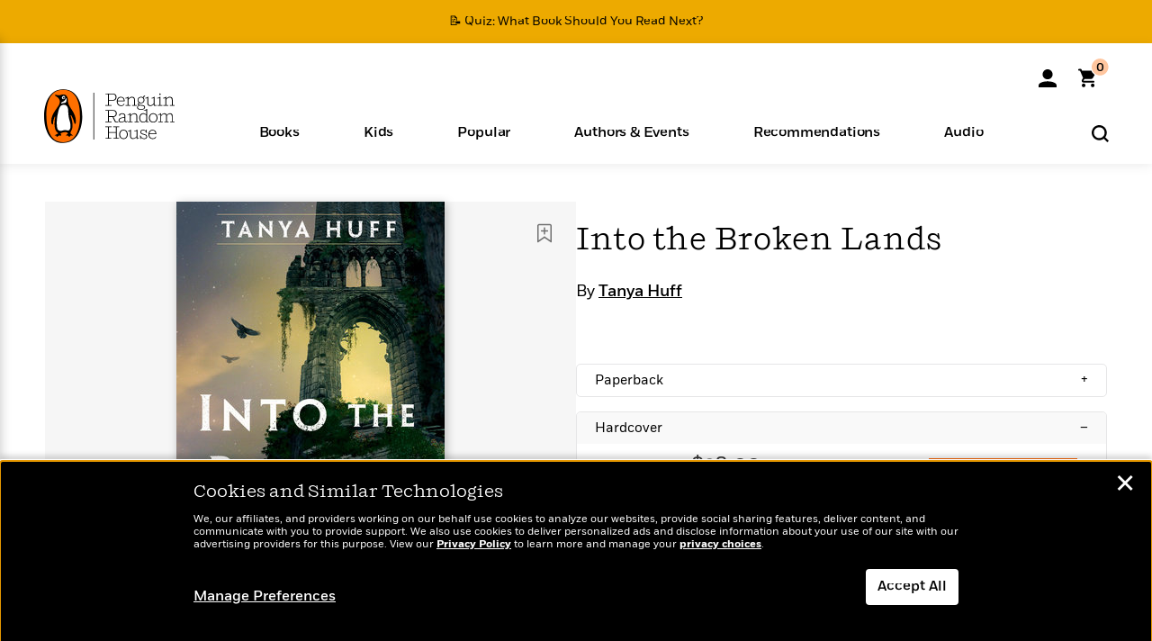

--- FILE ---
content_type: text/html; charset=UTF-8
request_url: https://www.penguinrandomhouse.com/books/599331/into-the-broken-lands-by-tanya-huff/9780756415242/
body_size: 87504
content:
<!DOCTYPE html>
<!--[if IE 7]>
<html class="ie ie7" lang="en-US" class="no-js">
<![endif]-->
<!--[if IE 8]>
<html class="ie ie8" lang="en-US" class="no-js">
<![endif]-->
<!--[if !(IE 7) | !(IE 8) ]><!-->
<html lang="en-US" class="no-js">
<!--<![endif]-->
<head>
	<meta charset="UTF-8">
	<meta name="viewport" content="initial-scale=1,width=device-width,height=device-height" />
		        
<meta property="og:site_name" content="PenguinRandomhouse.com"/>
<meta property="fb:app_id" content="356679881167712"/>
<meta name="twitter:card" content="summary"/>
<meta name="twitter:site" content="@penguinrandomhouse"/>
<title>Into the Broken Lands by Tanya Huff: 9780756415266 | PenguinRandomHouse.com: Books</title>
<meta itemprop="name" content="Into the Broken Lands by Tanya Huff: 9780756415266 | PenguinRandomHouse.com: Books"/>
<meta property="og:title" content="Into the Broken Lands by Tanya Huff: 9780756415266 | PenguinRandomHouse.com: Books"/>
<meta name="twitter:title" content="Into the Broken Lands by Tanya Huff: 9780756415266 | PenguinRandomHouse.com: Books"/>
<meta property="fb:pages" content="13673457388"/>
<meta name="description" content="From sci-fi and fantasy master Tanya Huff comes a new epic fantasy saga set in a land of dangers and mysteries  Shattered by mage wars, the Broken Lands..."/>
<meta itemprop="description" content="From sci-fi and fantasy master Tanya Huff comes a new epic fantasy saga set in a land of dangers and mysteries  Shattered by mage wars, the Broken Lands will test the bonds of family and friendship, strength..."/>
<meta property="og:description" content="From sci-fi and fantasy master Tanya Huff comes a new epic fantasy saga set in a land of dangers and mysteries  Shattered by mage wars, the Broken Lands will test the bonds of family and friendship, strength..."/>
<meta name="twitter:description" content="From sci-fi and fantasy master Tanya Huff comes a new epic fantasy saga set in a land of dangers and mysteries  Shattered by mage wars, the Broken Lands will test the bonds of family and friendship,..."/>
<meta property="og:url" content="https://www.penguinrandomhouse.com/books/599331/into-the-broken-lands-by-tanya-huff/9780756415242"/>
<meta itemprop="image" content="https://images2.penguinrandomhouse.com/smedia/9780756415266"/>
<meta itemprop="thumbnail" content="https://images2.penguinrandomhouse.com/smedia/9780756415266"/>
<meta property="og:image" content="https://images2.penguinrandomhouse.com/smedia/9780756415266"/>
<meta name="twitter:image" content="https://images2.penguinrandomhouse.com/smedia/9780756415266"/>
<meta itemprop="price" content="28"/>
<meta itemprop="priceCurrency" content="USD"/>
<meta property="og:price:currency" content="USD"/>
<meta property="og:price:amount" content="28"/>
<link rel="alternate" hreflang="en" href="https://www.penguinrandomhouse.com/books/599331/into-the-broken-lands-by-tanya-huff/"/>
<link rel="alternate" hreflang="en-ca" href="https://www.penguinrandomhouse.ca/books/599331/into-the-broken-lands-by-tanya-huff/9780756415266"/>
<meta property="og:type" content="product"/>
<meta name="format-detection" content="telephone=no"/>
<meta name="twitter:url" content="https://www.penguinrandomhouse.com/books/599331/into-the-broken-lands-by-tanya-huff/"/>
<meta name="twitter:url:preview" content="https://www.penguinrandomhouse.com/books/599331/into-the-broken-lands-by-tanya-huff/9780756415242#excerpt"/>
<meta name="twitter:text:isbn" content="9780756415266"/>
<meta name="twitter:text:cta" content="Start reading"/>
<meta property="og:availability" content="instock"/>
<meta name="Tealium" content="Tealium meta values" data-book-title="Into the Broken Lands" data-book-authors="Tanya Huff" data-book-isbn="9780756415242" data-book-imprint="DAW" data-book-division="" data-book-format="Hardcover" data-page-type="product"/>


	<!--[if lt IE 9]>
	<script src="https://www.penguinrandomhouse.com/wp-content/themes/penguinrandomhouse/js/ie.min.js"></script>
	<![endif]-->
	<!--[if IE 9]>
		<link rel='stylesheet' id='global-ie9-css' href='/wp-content/themes/penguinrandomhouse/css/ie9.min.css' type='text/css' media='all' />
	<![endif]-->
  <script>
  var images_url_pattern = "https:\/\/images%d.penguinrandomhouse.com%s",  images_url_buckets = 4;
 var series_images_url_dir = "https:\/\/assets.penguinrandomhouse.com\/series-images\/", readdown_images_url_dir = "https:\/\/assets.penguinrandomhouse.com\/the-read-down-images\/", category_images_url_dir = "https:\/\/assets.penguinrandomhouse.com\/category-images\/";
</script>

    <style> html.fouc-factor{ opacity:0; filter:alpha(opacity=0); } </style>

	<script> var htmlClass = document.getElementsByTagName( "html" )[0].getAttribute( "class" ); document.getElementsByTagName( "html" )[0].setAttribute( "class", htmlClass.replace( /no-js/, "fouc-factor" ) ); </script>
	<meta name='robots' content='index, follow, max-image-preview:large, max-snippet:-1, max-video-preview:-1' />
	<style>img:is([sizes="auto" i], [sizes^="auto," i]) { contain-intrinsic-size: 3000px 1500px }</style>
	<link rel="preload" href="/wp-content/themes/penguinrandomhouse/fonts/Fort-Medium.woff2" as="font" type="font/woff2" crossorigin>
<link rel="preload" href="/wp-content/themes/penguinrandomhouse/fonts/Fort-Light.woff2" as="font" type="font/woff2" crossorigin>
<link rel="preload" href="/wp-content/themes/penguinrandomhouse/fonts/Shift-Light.woff2" as="font" type="font/woff2" crossorigin>
<link rel="preload" href="/wp-content/themes/penguinrandomhouse/fonts/Shift-Book.woff2" as="font" type="font/woff2" crossorigin>
<link rel="preload" href="/wp-content/themes/penguinrandomhouse/fonts/Fort-Book.woff2" as="font" type="font/woff2" crossorigin>
<link rel="preload" href="/wp-content/themes/penguinrandomhouse/fonts/Shift-BookItalic.woff2" as="font" type="font/woff2" crossorigin>
<link rel='dns-prefetch' href='//ajax.googleapis.com' />
<link rel='stylesheet' id='wp-block-library-css' href='https://www.penguinrandomhouse.com/wp-includes/css/dist/block-library/style.min.css?ver=6.8.3' type='text/css' media='all' />
<style id='classic-theme-styles-inline-css' type='text/css'>
/*! This file is auto-generated */
.wp-block-button__link{color:#fff;background-color:#32373c;border-radius:9999px;box-shadow:none;text-decoration:none;padding:calc(.667em + 2px) calc(1.333em + 2px);font-size:1.125em}.wp-block-file__button{background:#32373c;color:#fff;text-decoration:none}
</style>
<style id='global-styles-inline-css' type='text/css'>
:root{--wp--preset--aspect-ratio--square: 1;--wp--preset--aspect-ratio--4-3: 4/3;--wp--preset--aspect-ratio--3-4: 3/4;--wp--preset--aspect-ratio--3-2: 3/2;--wp--preset--aspect-ratio--2-3: 2/3;--wp--preset--aspect-ratio--16-9: 16/9;--wp--preset--aspect-ratio--9-16: 9/16;--wp--preset--color--black: #000000;--wp--preset--color--cyan-bluish-gray: #abb8c3;--wp--preset--color--white: #ffffff;--wp--preset--color--pale-pink: #f78da7;--wp--preset--color--vivid-red: #cf2e2e;--wp--preset--color--luminous-vivid-orange: #ff6900;--wp--preset--color--luminous-vivid-amber: #fcb900;--wp--preset--color--light-green-cyan: #7bdcb5;--wp--preset--color--vivid-green-cyan: #00d084;--wp--preset--color--pale-cyan-blue: #8ed1fc;--wp--preset--color--vivid-cyan-blue: #0693e3;--wp--preset--color--vivid-purple: #9b51e0;--wp--preset--gradient--vivid-cyan-blue-to-vivid-purple: linear-gradient(135deg,rgba(6,147,227,1) 0%,rgb(155,81,224) 100%);--wp--preset--gradient--light-green-cyan-to-vivid-green-cyan: linear-gradient(135deg,rgb(122,220,180) 0%,rgb(0,208,130) 100%);--wp--preset--gradient--luminous-vivid-amber-to-luminous-vivid-orange: linear-gradient(135deg,rgba(252,185,0,1) 0%,rgba(255,105,0,1) 100%);--wp--preset--gradient--luminous-vivid-orange-to-vivid-red: linear-gradient(135deg,rgba(255,105,0,1) 0%,rgb(207,46,46) 100%);--wp--preset--gradient--very-light-gray-to-cyan-bluish-gray: linear-gradient(135deg,rgb(238,238,238) 0%,rgb(169,184,195) 100%);--wp--preset--gradient--cool-to-warm-spectrum: linear-gradient(135deg,rgb(74,234,220) 0%,rgb(151,120,209) 20%,rgb(207,42,186) 40%,rgb(238,44,130) 60%,rgb(251,105,98) 80%,rgb(254,248,76) 100%);--wp--preset--gradient--blush-light-purple: linear-gradient(135deg,rgb(255,206,236) 0%,rgb(152,150,240) 100%);--wp--preset--gradient--blush-bordeaux: linear-gradient(135deg,rgb(254,205,165) 0%,rgb(254,45,45) 50%,rgb(107,0,62) 100%);--wp--preset--gradient--luminous-dusk: linear-gradient(135deg,rgb(255,203,112) 0%,rgb(199,81,192) 50%,rgb(65,88,208) 100%);--wp--preset--gradient--pale-ocean: linear-gradient(135deg,rgb(255,245,203) 0%,rgb(182,227,212) 50%,rgb(51,167,181) 100%);--wp--preset--gradient--electric-grass: linear-gradient(135deg,rgb(202,248,128) 0%,rgb(113,206,126) 100%);--wp--preset--gradient--midnight: linear-gradient(135deg,rgb(2,3,129) 0%,rgb(40,116,252) 100%);--wp--preset--font-size--small: 13px;--wp--preset--font-size--medium: 20px;--wp--preset--font-size--large: 36px;--wp--preset--font-size--x-large: 42px;--wp--preset--spacing--20: 0.44rem;--wp--preset--spacing--30: 0.67rem;--wp--preset--spacing--40: 1rem;--wp--preset--spacing--50: 1.5rem;--wp--preset--spacing--60: 2.25rem;--wp--preset--spacing--70: 3.38rem;--wp--preset--spacing--80: 5.06rem;--wp--preset--shadow--natural: 6px 6px 9px rgba(0, 0, 0, 0.2);--wp--preset--shadow--deep: 12px 12px 50px rgba(0, 0, 0, 0.4);--wp--preset--shadow--sharp: 6px 6px 0px rgba(0, 0, 0, 0.2);--wp--preset--shadow--outlined: 6px 6px 0px -3px rgba(255, 255, 255, 1), 6px 6px rgba(0, 0, 0, 1);--wp--preset--shadow--crisp: 6px 6px 0px rgba(0, 0, 0, 1);}:where(.is-layout-flex){gap: 0.5em;}:where(.is-layout-grid){gap: 0.5em;}body .is-layout-flex{display: flex;}.is-layout-flex{flex-wrap: wrap;align-items: center;}.is-layout-flex > :is(*, div){margin: 0;}body .is-layout-grid{display: grid;}.is-layout-grid > :is(*, div){margin: 0;}:where(.wp-block-columns.is-layout-flex){gap: 2em;}:where(.wp-block-columns.is-layout-grid){gap: 2em;}:where(.wp-block-post-template.is-layout-flex){gap: 1.25em;}:where(.wp-block-post-template.is-layout-grid){gap: 1.25em;}.has-black-color{color: var(--wp--preset--color--black) !important;}.has-cyan-bluish-gray-color{color: var(--wp--preset--color--cyan-bluish-gray) !important;}.has-white-color{color: var(--wp--preset--color--white) !important;}.has-pale-pink-color{color: var(--wp--preset--color--pale-pink) !important;}.has-vivid-red-color{color: var(--wp--preset--color--vivid-red) !important;}.has-luminous-vivid-orange-color{color: var(--wp--preset--color--luminous-vivid-orange) !important;}.has-luminous-vivid-amber-color{color: var(--wp--preset--color--luminous-vivid-amber) !important;}.has-light-green-cyan-color{color: var(--wp--preset--color--light-green-cyan) !important;}.has-vivid-green-cyan-color{color: var(--wp--preset--color--vivid-green-cyan) !important;}.has-pale-cyan-blue-color{color: var(--wp--preset--color--pale-cyan-blue) !important;}.has-vivid-cyan-blue-color{color: var(--wp--preset--color--vivid-cyan-blue) !important;}.has-vivid-purple-color{color: var(--wp--preset--color--vivid-purple) !important;}.has-black-background-color{background-color: var(--wp--preset--color--black) !important;}.has-cyan-bluish-gray-background-color{background-color: var(--wp--preset--color--cyan-bluish-gray) !important;}.has-white-background-color{background-color: var(--wp--preset--color--white) !important;}.has-pale-pink-background-color{background-color: var(--wp--preset--color--pale-pink) !important;}.has-vivid-red-background-color{background-color: var(--wp--preset--color--vivid-red) !important;}.has-luminous-vivid-orange-background-color{background-color: var(--wp--preset--color--luminous-vivid-orange) !important;}.has-luminous-vivid-amber-background-color{background-color: var(--wp--preset--color--luminous-vivid-amber) !important;}.has-light-green-cyan-background-color{background-color: var(--wp--preset--color--light-green-cyan) !important;}.has-vivid-green-cyan-background-color{background-color: var(--wp--preset--color--vivid-green-cyan) !important;}.has-pale-cyan-blue-background-color{background-color: var(--wp--preset--color--pale-cyan-blue) !important;}.has-vivid-cyan-blue-background-color{background-color: var(--wp--preset--color--vivid-cyan-blue) !important;}.has-vivid-purple-background-color{background-color: var(--wp--preset--color--vivid-purple) !important;}.has-black-border-color{border-color: var(--wp--preset--color--black) !important;}.has-cyan-bluish-gray-border-color{border-color: var(--wp--preset--color--cyan-bluish-gray) !important;}.has-white-border-color{border-color: var(--wp--preset--color--white) !important;}.has-pale-pink-border-color{border-color: var(--wp--preset--color--pale-pink) !important;}.has-vivid-red-border-color{border-color: var(--wp--preset--color--vivid-red) !important;}.has-luminous-vivid-orange-border-color{border-color: var(--wp--preset--color--luminous-vivid-orange) !important;}.has-luminous-vivid-amber-border-color{border-color: var(--wp--preset--color--luminous-vivid-amber) !important;}.has-light-green-cyan-border-color{border-color: var(--wp--preset--color--light-green-cyan) !important;}.has-vivid-green-cyan-border-color{border-color: var(--wp--preset--color--vivid-green-cyan) !important;}.has-pale-cyan-blue-border-color{border-color: var(--wp--preset--color--pale-cyan-blue) !important;}.has-vivid-cyan-blue-border-color{border-color: var(--wp--preset--color--vivid-cyan-blue) !important;}.has-vivid-purple-border-color{border-color: var(--wp--preset--color--vivid-purple) !important;}.has-vivid-cyan-blue-to-vivid-purple-gradient-background{background: var(--wp--preset--gradient--vivid-cyan-blue-to-vivid-purple) !important;}.has-light-green-cyan-to-vivid-green-cyan-gradient-background{background: var(--wp--preset--gradient--light-green-cyan-to-vivid-green-cyan) !important;}.has-luminous-vivid-amber-to-luminous-vivid-orange-gradient-background{background: var(--wp--preset--gradient--luminous-vivid-amber-to-luminous-vivid-orange) !important;}.has-luminous-vivid-orange-to-vivid-red-gradient-background{background: var(--wp--preset--gradient--luminous-vivid-orange-to-vivid-red) !important;}.has-very-light-gray-to-cyan-bluish-gray-gradient-background{background: var(--wp--preset--gradient--very-light-gray-to-cyan-bluish-gray) !important;}.has-cool-to-warm-spectrum-gradient-background{background: var(--wp--preset--gradient--cool-to-warm-spectrum) !important;}.has-blush-light-purple-gradient-background{background: var(--wp--preset--gradient--blush-light-purple) !important;}.has-blush-bordeaux-gradient-background{background: var(--wp--preset--gradient--blush-bordeaux) !important;}.has-luminous-dusk-gradient-background{background: var(--wp--preset--gradient--luminous-dusk) !important;}.has-pale-ocean-gradient-background{background: var(--wp--preset--gradient--pale-ocean) !important;}.has-electric-grass-gradient-background{background: var(--wp--preset--gradient--electric-grass) !important;}.has-midnight-gradient-background{background: var(--wp--preset--gradient--midnight) !important;}.has-small-font-size{font-size: var(--wp--preset--font-size--small) !important;}.has-medium-font-size{font-size: var(--wp--preset--font-size--medium) !important;}.has-large-font-size{font-size: var(--wp--preset--font-size--large) !important;}.has-x-large-font-size{font-size: var(--wp--preset--font-size--x-large) !important;}
:where(.wp-block-post-template.is-layout-flex){gap: 1.25em;}:where(.wp-block-post-template.is-layout-grid){gap: 1.25em;}
:where(.wp-block-columns.is-layout-flex){gap: 2em;}:where(.wp-block-columns.is-layout-grid){gap: 2em;}
:root :where(.wp-block-pullquote){font-size: 1.5em;line-height: 1.6;}
</style>
<link rel='stylesheet' id='twentyfourteen-style-css' href='https://www.penguinrandomhouse.com/wp-content/themes/penguinrandomhouse/style.css?ver=cb20251118041215' type='text/css' media='all' />
<!--[if lt IE 9]>
<link rel='stylesheet' id='twentyfourteen-ie-css' href='https://www.penguinrandomhouse.com/wp-content/themes/penguinrandomhouse/css/ie.css?ver=cb20251118041215' type='text/css' media='all' />
<![endif]-->
<link rel='stylesheet' id='primary_newsletter_styles-css' href='https://www.penguinrandomhouse.com/wp-content/themes/penguinrandomhouse/build/newsletter.css?ver=cb20251118041215' type='text/css' media='all' />
<style id='akismet-widget-style-inline-css' type='text/css'>

			.a-stats {
				--akismet-color-mid-green: #357b49;
				--akismet-color-white: #fff;
				--akismet-color-light-grey: #f6f7f7;

				max-width: 350px;
				width: auto;
			}

			.a-stats * {
				all: unset;
				box-sizing: border-box;
			}

			.a-stats strong {
				font-weight: 600;
			}

			.a-stats a.a-stats__link,
			.a-stats a.a-stats__link:visited,
			.a-stats a.a-stats__link:active {
				background: var(--akismet-color-mid-green);
				border: none;
				box-shadow: none;
				border-radius: 8px;
				color: var(--akismet-color-white);
				cursor: pointer;
				display: block;
				font-family: -apple-system, BlinkMacSystemFont, 'Segoe UI', 'Roboto', 'Oxygen-Sans', 'Ubuntu', 'Cantarell', 'Helvetica Neue', sans-serif;
				font-weight: 500;
				padding: 12px;
				text-align: center;
				text-decoration: none;
				transition: all 0.2s ease;
			}

			/* Extra specificity to deal with TwentyTwentyOne focus style */
			.widget .a-stats a.a-stats__link:focus {
				background: var(--akismet-color-mid-green);
				color: var(--akismet-color-white);
				text-decoration: none;
			}

			.a-stats a.a-stats__link:hover {
				filter: brightness(110%);
				box-shadow: 0 4px 12px rgba(0, 0, 0, 0.06), 0 0 2px rgba(0, 0, 0, 0.16);
			}

			.a-stats .count {
				color: var(--akismet-color-white);
				display: block;
				font-size: 1.5em;
				line-height: 1.4;
				padding: 0 13px;
				white-space: nowrap;
			}
		
</style>
<script type="text/javascript" src="https://ajax.googleapis.com/ajax/libs/jquery/3.7.1/jquery.min.js?ver=3.7.1" id="jquery-js"></script>
<script type="text/javascript" src="https://www.penguinrandomhouse.com/wp-content/themes/penguinrandomhouse/js/slick.min.js?ver=1.6.0" id="slick-js"></script>
<!-- Stream WordPress user activity plugin v4.1.1 -->
<link rel='canonical' href='https://www.penguinrandomhouse.com/books/599331/into-the-broken-lands-by-tanya-huff/' />
<style type="text/css">.recentcomments a{display:inline !important;padding:0 !important;margin:0 !important;}</style><!-- WP_Route:  content_product_details_4_1_2_0 --><script>var GLOBAL_routeUrl = 'https://www.penguinrandomhouse.com/books/599331/into-the-broken-lands-by-tanya-huff/9780756415242/';</script>
	<link rel="stylesheet" href="https://www.penguinrandomhouse.com/wp-content/themes/penguinrandomhouse/css/product.min.css?vers=cb20251118041215" media="all" />
<script><!-- 
	var GLOBAL_newslettersSignupObject = {"acquisition_code":"PRH_BOOKPAGE_STATIC_ONGOING","workId":"599331"};
 
--></script>	<script type="text/javascript">
		window.cartUrl='https://cart.penguinrandomhouse.com';
		window.piiUrl='https://account.penguinrandomhouse.com';
		window.destroyUrl='https://cart.penguinrandomhouse.com/prhcart/logout.php';
    window.profileUrl="https:\/\/profile.penguinrandomhouse.com\/";
	</script>
			<script type="text/javascript">var acc_url='';</script>
    	<noscript><link rel='stylesheet' id='no-js-global-css' href='/wp-content/themes/penguinrandomhouse/styles-nojs.min.css?ver=cb20251118041215' type='text/css' media='all' /></noscript>
    <link rel='stylesheet' id='global-print-css' href='/wp-content/themes/penguinrandomhouse/styles-print.min.css?ver=cb20251118041215' type='text/css' media='print' />
    <link rel="icon" href="https://www.penguinrandomhouse.com/favicon-16x16.png" type="image/png" sizes="16x16" />
    <link rel="icon" href="https://www.penguinrandomhouse.com/favicon-32x32.png" type="image/png" sizes="32x32" />
    <link rel="icon" href="https://www.penguinrandomhouse.com/favicon-192x192.png" type="image/png" sizes="192x192" />
</head>

<body class="wp-singular wp_router_page-template-default single single-wp_router_page postid-5 wp-embed-responsive wp-theme-penguinrandomhouse group-blog masthead-fixed full-width singular">
    	    <a id="skip_to_main" href="#mainblock">Skip to Main Content (Press Enter)</a>
                <a id="site-ribbon" class="promo-strip hidden site-banner-wide-link" style="background-color: #edaa00;" href="https://www.penguinrandomhouse.com/articles/quiz-what-book-should-you-read-next/" target="_self">
                    <div class="site-banner-content">
                            <div class="site-banner-content-text">
                <div class="site-banner-desktop-copy" data-link-count="0">
                  📝 Quiz: What Book Should You Read Next?                </div>
                <div class="site-banner-mobile-copy" data-link-count="0">
                  📝 Quiz: What Book Should You Read Next?                </div>
              </div>
                          </div>
                  </a>
              
	
	<!-- Start Tealium tag -->
	<script type="text/javascript">
        
var utag_data={"page_name":"Into the Broken Lands by Tanya Huff: 9780756415266 | PenguinRandomHouse.com: Books","code_release_version":"cb20251118041215","product_list_price":[28],"product_isbn":[9780756415266],"product_title":["Into the Broken Lands"],"product_author":["Tanya Huff"],"product_author_id":["2282383"],"retailer_link_present":"yes","page_type":"Product Detail Page","product_imprint":["DAW"],"product_format":["Hardcover"],"product_work_id":["599331"],"product_category":["Epic Fantasy | Fiction | Fantasy"],"product_division":["Astra Publishing House"],"auth_count":1,"module_type":["authordetail","contributorblock"],"module_variation":"Load","module_present":"cartbutton,lookinside,readexcerpt","pdp_dropdown":"Book Description, Praise, Product Details","event_type":"recommendation_load","ip_country":"US","website_banner":"Get a FREE Books of the Moment sampler!"};
(function() {
    const cookies = document.cookie.split( '; ');
    const couponCode = cookies.find( function( cookie ) {
        return cookie.trim().startsWith( 'couponCode' );
    });
    if (couponCode && couponCode.split( '=' )[1] == 'EMP50')
        utag_data.user_status = 'internal';
    else
        utag_data.user_status = 'external';
    var prevPageTeal = cookies.find( function( cookie ) {
        return cookie.trim().startsWith( 'next_page_teal' );
    } );

    var one_hour_ago = new Date();
    one_hour_ago.setTime( one_hour_ago.getTime() - ( 60 * 1000 ) );
    if ( prevPageTeal ) {
        prevPageTeal = prevPageTeal.split( '=' )[1];
        utag_data = Object.assign(utag_data, JSON.parse(prevPageTeal));
        document.cookie = "next_page_teal= ; expires=" + one_hour_ago.toGMTString();
    }
    var removeFromTeal = cookies.find( function( cookie ) {
        return cookie.trim().startsWith( 'remove_from_teal' );
    } );
    if ( removeFromTeal ) {
        removeFromTeal = JSON.parse( removeFromTeal.split( '=' )[1] );
        for ( var i = 0; i < removeFromTeal.length; i++ ) {
            delete utag_data[ removeFromTeal[ i ] ];
        }
    }
    if ( window.location.pathname.startsWith( '/interactive/todays-top-books' ) ) {
        var archive = window.location.pathname.length > 30;
        var page_name = archive ? 'Archive' : 'Main';
        utag_data.page_type = 'Top Books ' + page_name + ' Page';
    }

    if ( sessionStorage.getItem( 'takeover' ) ) {
        sessionStorage.removeItem( 'takeover' );
    }

    if ( window.location.search.includes( 'cdi=' ) ) {
        // check for cdi param and set session storage if present
        sessionStorage.setItem( 'has_cdi', 'true' );
    }
    if ( sessionStorage.getItem( 'has_cdi' ) && ( window.location.pathname.startsWith( '/articles/' ) || window.location.pathname.startsWith( '/the-read-down/' ) ) ) {
        // if this value is present, and we are on an article or read down page, do not show takeovers
        document.getElementsByTagName('body')[0].classList.add('disable-cta');
    }
})();
	</script>
	    <script type="text/javascript">
		(function(a,b,c,d){
		a='//tags.tiqcdn.com/utag/random/rhcorp-prh/prod/utag.js';
		b=document;c='script';d=b.createElement(c);d.src=a;d.type='text/java'+c;d.async=true;
		a=b.getElementsByTagName(c)[0];a.parentNode.insertBefore(d,a);
		})();
	</script>
	<!-- / End Tealium tag -->

	
    <div class="backdrop"></div>

    <div id="condensed-side-nav" aria-hidden="true">
      <div class="top menu-toggle-container">
          <div class="close-button-container">
              <?xml version="1.0" encoding="UTF-8"?>
<svg id="menu-close" class="desktop-show" tabindex="-1" viewBox="0 0 17 17" version="1.1" xmlns="http://www.w3.org/2000/svg" xmlns:xlink="http://www.w3.org/1999/xlink">
    <g stroke="none" stroke-width="1" fill="none" fill-rule="evenodd">
        <g transform="translate(-1238.000000, -167.000000)" fill="#000000" stroke="#000000">
            <g transform="translate(1239.000000, 168.000000)">
                <path d="M0.432173232,15.5897546 C0.330501361,15.5897546 0.228829491,15.5551862 0.12715762,15.4541921 C-0.0422954982,15.284739 -0.0422954982,15.013614 0.12715762,14.8777126 L14.8695789,0.169520899 C15.039032,6.77812472e-05 15.2762664,6.77812472e-05 15.4457195,0.169520899 C15.6151726,0.338974017 15.6151726,0.610099006 15.4457195,0.779552124 L0.737188844,15.4880828 C0.669407597,15.5555251 0.533845103,15.5897546 0.432173232,15.5897546"></path>
                <g>
                    <path d="M15.1405005,15.5897546 C15.0388287,15.5897546 14.9371568,15.5551862 14.8361627,15.4541921 L0.1608449,0.779552124 C-0.00860821839,0.610099006 -0.00860821839,0.338974017 0.1608449,0.203411523 C0.330298018,0.0339584048 0.601761913,0.0339584048 0.736985501,0.203411523 L15.4455161,14.9119422 C15.6149693,15.0813953 15.6149693,15.3525203 15.4455161,15.4880828 C15.3777349,15.5555251 15.2425113,15.5897546 15.1405005,15.5897546"></path>
                </g>
            </g>
        </g>
    </g>
</svg>
          </div>
      </div>
      <div class="scrollable-area" role="navigation" aria-label="side-nav">
        <div id="mobile_search"></div>
        <div id="container-top" class="nav-container">
          <div id="condensed-top-level" class="top-level">
            <menu class="nav-item-list">
                                <button class="nav-item no-mouse-outline" aria-haspopup="true" tabindex="-1" aria-expanded="false" role="button">
                    <p class="nav-item-text">Books</p>
                    <?xml version="1.0" encoding="UTF-8"?>
<svg class="nav-item-arrow" width="8px" height="14px" viewBox="0 0 8 14" version="1.1" xmlns="http://www.w3.org/2000/svg" xmlns:xlink="http://www.w3.org/1999/xlink">
    <g stroke="none" stroke-width="1" fill="none" fill-rule="evenodd">
        <g transform="translate(-372.000000, -165.000000)" fill="#FF6500" stroke="#FF6500">
            <path d="M373,177.3177 C373,177.113163 373.061224,176.976805 373.183673,176.840447 L377.530612,171.999744 L373.183673,167.159042 C372.938776,166.886326 372.938776,166.477252 373.183673,166.204537 C373.428571,165.931821 373.795918,165.931821 374.040816,166.204537 L378.816327,171.522492 C379.061224,171.795208 379.061224,172.204281 378.816327,172.476997 L374.040816,177.794952 C373.795918,178.068349 373.428571,178.068349 373.183673,177.794952 C373.061224,177.658594 373,177.522236 373,177.3177"></path>
        </g>
    </g>
</svg>
                  </button>
                                  <button class="nav-item no-mouse-outline" aria-haspopup="true" tabindex="-1" aria-expanded="false" role="button">
                    <p class="nav-item-text">Kids</p>
                    <?xml version="1.0" encoding="UTF-8"?>
<svg class="nav-item-arrow" width="8px" height="14px" viewBox="0 0 8 14" version="1.1" xmlns="http://www.w3.org/2000/svg" xmlns:xlink="http://www.w3.org/1999/xlink">
    <g stroke="none" stroke-width="1" fill="none" fill-rule="evenodd">
        <g transform="translate(-372.000000, -165.000000)" fill="#FF6500" stroke="#FF6500">
            <path d="M373,177.3177 C373,177.113163 373.061224,176.976805 373.183673,176.840447 L377.530612,171.999744 L373.183673,167.159042 C372.938776,166.886326 372.938776,166.477252 373.183673,166.204537 C373.428571,165.931821 373.795918,165.931821 374.040816,166.204537 L378.816327,171.522492 C379.061224,171.795208 379.061224,172.204281 378.816327,172.476997 L374.040816,177.794952 C373.795918,178.068349 373.428571,178.068349 373.183673,177.794952 C373.061224,177.658594 373,177.522236 373,177.3177"></path>
        </g>
    </g>
</svg>
                  </button>
                                  <button class="nav-item no-mouse-outline" aria-haspopup="true" tabindex="-1" aria-expanded="false" role="button">
                    <p class="nav-item-text">Popular</p>
                    <?xml version="1.0" encoding="UTF-8"?>
<svg class="nav-item-arrow" width="8px" height="14px" viewBox="0 0 8 14" version="1.1" xmlns="http://www.w3.org/2000/svg" xmlns:xlink="http://www.w3.org/1999/xlink">
    <g stroke="none" stroke-width="1" fill="none" fill-rule="evenodd">
        <g transform="translate(-372.000000, -165.000000)" fill="#FF6500" stroke="#FF6500">
            <path d="M373,177.3177 C373,177.113163 373.061224,176.976805 373.183673,176.840447 L377.530612,171.999744 L373.183673,167.159042 C372.938776,166.886326 372.938776,166.477252 373.183673,166.204537 C373.428571,165.931821 373.795918,165.931821 374.040816,166.204537 L378.816327,171.522492 C379.061224,171.795208 379.061224,172.204281 378.816327,172.476997 L374.040816,177.794952 C373.795918,178.068349 373.428571,178.068349 373.183673,177.794952 C373.061224,177.658594 373,177.522236 373,177.3177"></path>
        </g>
    </g>
</svg>
                  </button>
                                  <button class="nav-item no-mouse-outline" aria-haspopup="true" tabindex="-1" aria-expanded="false" role="button">
                    <p class="nav-item-text">Authors & Events</p>
                    <?xml version="1.0" encoding="UTF-8"?>
<svg class="nav-item-arrow" width="8px" height="14px" viewBox="0 0 8 14" version="1.1" xmlns="http://www.w3.org/2000/svg" xmlns:xlink="http://www.w3.org/1999/xlink">
    <g stroke="none" stroke-width="1" fill="none" fill-rule="evenodd">
        <g transform="translate(-372.000000, -165.000000)" fill="#FF6500" stroke="#FF6500">
            <path d="M373,177.3177 C373,177.113163 373.061224,176.976805 373.183673,176.840447 L377.530612,171.999744 L373.183673,167.159042 C372.938776,166.886326 372.938776,166.477252 373.183673,166.204537 C373.428571,165.931821 373.795918,165.931821 374.040816,166.204537 L378.816327,171.522492 C379.061224,171.795208 379.061224,172.204281 378.816327,172.476997 L374.040816,177.794952 C373.795918,178.068349 373.428571,178.068349 373.183673,177.794952 C373.061224,177.658594 373,177.522236 373,177.3177"></path>
        </g>
    </g>
</svg>
                  </button>
                                  <button class="nav-item no-mouse-outline" aria-haspopup="true" tabindex="-1" aria-expanded="false" role="button">
                    <p class="nav-item-text">Recommendations</p>
                    <?xml version="1.0" encoding="UTF-8"?>
<svg class="nav-item-arrow" width="8px" height="14px" viewBox="0 0 8 14" version="1.1" xmlns="http://www.w3.org/2000/svg" xmlns:xlink="http://www.w3.org/1999/xlink">
    <g stroke="none" stroke-width="1" fill="none" fill-rule="evenodd">
        <g transform="translate(-372.000000, -165.000000)" fill="#FF6500" stroke="#FF6500">
            <path d="M373,177.3177 C373,177.113163 373.061224,176.976805 373.183673,176.840447 L377.530612,171.999744 L373.183673,167.159042 C372.938776,166.886326 372.938776,166.477252 373.183673,166.204537 C373.428571,165.931821 373.795918,165.931821 374.040816,166.204537 L378.816327,171.522492 C379.061224,171.795208 379.061224,172.204281 378.816327,172.476997 L374.040816,177.794952 C373.795918,178.068349 373.428571,178.068349 373.183673,177.794952 C373.061224,177.658594 373,177.522236 373,177.3177"></path>
        </g>
    </g>
</svg>
                  </button>
                                  <button class="nav-item no-mouse-outline" aria-haspopup="true" tabindex="-1" aria-expanded="false" role="button">
                    <p class="nav-item-text">Audio</p>
                    <?xml version="1.0" encoding="UTF-8"?>
<svg class="nav-item-arrow" width="8px" height="14px" viewBox="0 0 8 14" version="1.1" xmlns="http://www.w3.org/2000/svg" xmlns:xlink="http://www.w3.org/1999/xlink">
    <g stroke="none" stroke-width="1" fill="none" fill-rule="evenodd">
        <g transform="translate(-372.000000, -165.000000)" fill="#FF6500" stroke="#FF6500">
            <path d="M373,177.3177 C373,177.113163 373.061224,176.976805 373.183673,176.840447 L377.530612,171.999744 L373.183673,167.159042 C372.938776,166.886326 372.938776,166.477252 373.183673,166.204537 C373.428571,165.931821 373.795918,165.931821 374.040816,166.204537 L378.816327,171.522492 C379.061224,171.795208 379.061224,172.204281 378.816327,172.476997 L374.040816,177.794952 C373.795918,178.068349 373.428571,178.068349 373.183673,177.794952 C373.061224,177.658594 373,177.522236 373,177.3177"></path>
        </g>
    </g>
</svg>
                  </button>
                            </menu>
            <div class="promo-section"><ul id="promos-container" class="promos-container"><li class="nav-promo-block">
                <a class="navigation-link no-mouse-outline" href="https://www.penguinrandomhouse.com/the-read-down/new-book-releases-november/" tabindex="-1" aria-label="New Releases Learn More" data-element="books:featured:new releases" data-category="books" data-location="header">
                  <img class="nav-promo-image" src="https://assets.penguinrandomhouse.com/wp-content/uploads/2024/11/23121150/PRH_Site_1200x628_nov.jpg" height="183" alt="New Releases" />
                  <div class="nav-promo-text">New Releases</div>
                  <div class="nav-promo-sub-text">Learn More<span class="nav-promo-sub-text-caret"> ></span></div>
                </a>
              </li><hr class="separator"><li class="nav-promo-block">
                <a class="navigation-link no-mouse-outline" href="https://www.penguinrandomhouse.com/authors/events/" tabindex="-1" aria-label="Join Our Authors for Upcoming Events Learn More" data-element="authors & events:featured:join our authors for upcoming events" data-category="authors & events" data-location="header">
                  <img class="nav-promo-image" src="https://assets.penguinrandomhouse.com/wp-content/uploads/2024/02/05171722/Author-Events-Module_600x314-nav.jpg" height="183" alt="Join Our Authors for Upcoming Events" />
                  <div class="nav-promo-text">Join Our Authors for Upcoming Events</div>
                  <div class="nav-promo-sub-text">Learn More<span class="nav-promo-sub-text-caret"> ></span></div>
                </a>
              </li><hr class="separator"><li class="nav-promo-block">
                <a class="navigation-link no-mouse-outline" href="https://www.penguinrandomhouse.com/the-read-down/audiobook-originals/" tabindex="-1" aria-label="10 Audiobook Originals You Need To Hear Learn More" data-element="audio:featured:10 audiobook originals you need to hear" data-category="audio" data-location="header">
                  <img class="nav-promo-image" src="https://assets.penguinrandomhouse.com/wp-content/uploads/2025/06/05144026/1200x628_Audiobook_Originals-1.jpg" height="183" alt="10 Audiobook Originals You Need To Hear" />
                  <div class="nav-promo-text">10 Audiobook Originals You Need To Hear</div>
                  <div class="nav-promo-sub-text">Learn More<span class="nav-promo-sub-text-caret"> ></span></div>
                </a>
              </li></ul></div>          </div>
          <div id="Books" class="sub-nav-container" aria-hidden="true">
                <ul class="nav-item-list" role="menu">
                  <li class="secondary-nav-item top-level-text" role="none">
                    <div class="secondary-nav-return" aria-label="back to main navigation"><</div><a class="nav-item-text navigation-link no-mouse-outline" href="https://www.penguinrandomhouse.com/books/" target="_self" role="menuitem" tabindex="-1" data-element="books" data-location="header" data-category="books"><span class="link-text">Books</span><span class="caret">></span></a></li><li class="secondary-nav-item heading-item" role="none"><div class="nav-item-text">Popular</div></li><li class="secondary-nav-item" role="none"><a class="nav-item-text navigation-link no-mouse-outline" href="https://www.penguinrandomhouse.com/books/all-new-releases" target="_self" role="menuitem" tabindex="-1" data-element="books:popular:new & noteworthy" data-category="books" data-location="header">New & Noteworthy</a></li><li class="secondary-nav-item item-border-top" role="none"><a class="nav-item-text navigation-link no-mouse-outline" href="https://www.penguinrandomhouse.com/books/all-best-sellers/" target="_self" role="menuitem" tabindex="-1" data-element="books:popular:bestsellers" data-category="books" data-location="header">Bestsellers</a></li><li class="secondary-nav-item item-border-top" role="none"><a class="nav-item-text navigation-link no-mouse-outline" href="https://www.penguinrandomhouse.com/books/graphic-novels-manga/" target="_self" role="menuitem" tabindex="-1" data-element="books:popular:graphic novels & manga" data-category="books" data-location="header">Graphic Novels & Manga</a></li><li class="secondary-nav-item item-border-top" role="none"><a class="nav-item-text navigation-link no-mouse-outline" href="https://www.penguinrandomhouse.com/the-read-down/the-best-books-of-2025/" target="_self" role="menuitem" tabindex="-1" data-element="books:popular:the must-read books of 2025" data-category="books" data-location="header">The Must-Read Books of 2025</a></li><li class="secondary-nav-item item-border-top" role="none"><a class="nav-item-text navigation-link no-mouse-outline" href="https://www.penguinrandomhouse.com/cc/que-quieres-leer-hoy/?cat=Novedades" target="_self" role="menuitem" tabindex="-1" data-element="books:popular:popular books in spanish" data-category="books" data-location="header">Popular Books in Spanish</a></li><li class="secondary-nav-item item-border-top" role="none"><a class="nav-item-text navigation-link no-mouse-outline" href="https://www.penguinrandomhouse.com/books/all-coming-soon/" target="_self" role="menuitem" tabindex="-1" data-element="books:popular:coming soon" data-category="books" data-location="header">Coming Soon</a></li><li class="secondary-nav-item heading-item" role="none"><a class="nav-item-text navigation-link no-mouse-outline" href="https://www.penguinrandomhouse.com/books/fiction/" target="_self" role="menuitem" tabindex="-1" data-element="books:fiction" data-category="books" data-location="header">Fiction</a></li><li class="secondary-nav-item" role="none"><a class="nav-item-text navigation-link no-mouse-outline" href="https://www.penguinrandomhouse.com/books/classics/" target="_self" role="menuitem" tabindex="-1" data-element="books:fiction:classics" data-category="books" data-location="header">Classics</a></li><li class="secondary-nav-item item-border-top" role="none"><a class="nav-item-text navigation-link no-mouse-outline" href="https://www.penguinrandomhouse.com/books/romance/" target="_self" role="menuitem" tabindex="-1" data-element="books:fiction:romance" data-category="books" data-location="header">Romance</a></li><li class="secondary-nav-item item-border-top" role="none"><a class="nav-item-text navigation-link no-mouse-outline" href="https://www.penguinrandomhouse.com/books/literary-fiction/" target="_self" role="menuitem" tabindex="-1" data-element="books:fiction:literary fiction" data-category="books" data-location="header">Literary Fiction</a></li><li class="secondary-nav-item item-border-top" role="none"><a class="nav-item-text navigation-link no-mouse-outline" href="https://www.penguinrandomhouse.com/books/mystery-thriller/" target="_self" role="menuitem" tabindex="-1" data-element="books:fiction:mystery & thriller" data-category="books" data-location="header">Mystery & Thriller</a></li><li class="secondary-nav-item item-border-top" role="none"><a class="nav-item-text navigation-link no-mouse-outline" href="https://www.penguinrandomhouse.com/books/science-fiction/" target="_self" role="menuitem" tabindex="-1" data-element="books:fiction:science fiction" data-category="books" data-location="header">Science Fiction</a></li><li class="secondary-nav-item item-border-top" role="none"><a class="nav-item-text navigation-link no-mouse-outline" href="https://www.penguinrandomhouse.com/books/spanish-language-fiction/" target="_self" role="menuitem" tabindex="-1" data-element="books:fiction:spanish language fiction" data-category="books" data-location="header">Spanish Language Fiction</a></li><li class="secondary-nav-item heading-item" role="none"><a class="nav-item-text navigation-link no-mouse-outline" href="https://www.penguinrandomhouse.com/books/nonfiction/" target="_self" role="menuitem" tabindex="-1" data-element="books:nonfiction" data-category="books" data-location="header">Nonfiction</a></li><li class="secondary-nav-item" role="none"><a class="nav-item-text navigation-link no-mouse-outline" href="https://www.penguinrandomhouse.com/books/biography-memoir/" target="_self" role="menuitem" tabindex="-1" data-element="books:nonfiction:biographies & memoirs" data-category="books" data-location="header">Biographies & Memoirs</a></li><li class="secondary-nav-item item-border-top" role="none"><a class="nav-item-text navigation-link no-mouse-outline" href="https://www.penguinrandomhouse.com/books/wellness/" target="_self" role="menuitem" tabindex="-1" data-element="books:nonfiction:wellness" data-category="books" data-location="header">Wellness</a></li><li class="secondary-nav-item item-border-top" role="none"><a class="nav-item-text navigation-link no-mouse-outline" href="https://www.penguinrandomhouse.com/books/cookbooks/" target="_self" role="menuitem" tabindex="-1" data-element="books:nonfiction:cookbooks" data-category="books" data-location="header">Cookbooks</a></li><li class="secondary-nav-item item-border-top" role="none"><a class="nav-item-text navigation-link no-mouse-outline" href="https://www.penguinrandomhouse.com/books/history/" target="_self" role="menuitem" tabindex="-1" data-element="books:nonfiction:history" data-category="books" data-location="header">History</a></li><li class="secondary-nav-item item-border-top" role="none"><a class="nav-item-text navigation-link no-mouse-outline" href="https://www.penguinrandomhouse.com/books/spanish-language-nonfiction/" target="_self" role="menuitem" tabindex="-1" data-element="books:nonfiction:spanish language nonfiction" data-category="books" data-location="header">Spanish Language Nonfiction</a></li><li class="secondary-nav-item heading-item" role="none"><a class="nav-item-text navigation-link no-mouse-outline" href="https://www.penguinrandomhouse.com/series/" target="_self" role="menuitem" tabindex="-1" data-element="books:series" data-category="books" data-location="header">Series</a></li><li class="secondary-nav-item" role="none"><a class="nav-item-text navigation-link no-mouse-outline" href="https://www.penguinrandomhouse.com/series/TM9/a-thursday-murder-club-mystery/" target="_self" role="menuitem" tabindex="-1" data-element="books:series:a thursday murder club" data-category="books" data-location="header">A Thursday Murder Club</a></li><li class="secondary-nav-item item-border-top" role="none"><a class="nav-item-text navigation-link no-mouse-outline" href="https://www.penguinrandomhouse.com/series/F3Q/rebel-blue-ranch/" target="_self" role="menuitem" tabindex="-1" data-element="books:series:rebel blue ranch" data-category="books" data-location="header">Rebel Blue Ranch</a></li><li class="secondary-nav-item item-border-top" role="none"><a class="nav-item-text navigation-link no-mouse-outline" href="https://www.penguinrandomhouse.com/series/EX1/robert-langdon/" target="_self" role="menuitem" tabindex="-1" data-element="books:series:robert langdon" data-category="books" data-location="header">Robert Langdon</a></li><li class="secondary-nav-item item-border-top" role="none"><a class="nav-item-text navigation-link no-mouse-outline" href="https://www.penguinrandomhouse.com/series/SOO/a-song-of-ice-and-fire/" target="_self" role="menuitem" tabindex="-1" data-element="books:series:a song of ice and fire" data-category="books" data-location="header">A Song of Ice and Fire</a></li><li class="secondary-nav-item item-border-top" role="none"><a class="nav-item-text navigation-link no-mouse-outline" href="https://www.penguinrandomhouse.com/series/B45/penguin-clothbound-classics" target="_self" role="menuitem" tabindex="-1" data-element="books:series:penguin classics" data-category="books" data-location="header">Penguin Classics</a></li><li class="secondary-nav-item top-level-text footer" role="none">
                <div class="secondary-nav-return" aria-label="back to main navigation"><</div><a class="secondary-nav-view-all navigation-link" href="https://www.penguinrandomhouse.com/books/" target="_self" role="menuitem" tabindex="-1" aria-label="view all Books" data-element="books" data-location="header" data-category="books"><span class="link-text">View All</span><span class="caret">></span></a></li></ul></div><div id="Kids" class="sub-nav-container" aria-hidden="true">
                <ul class="nav-item-list" role="menu">
                  <li class="secondary-nav-item top-level-text" role="none">
                    <div class="secondary-nav-return" aria-label="back to main navigation"><</div><a class="nav-item-text navigation-link no-mouse-outline" href="https://www.penguinrandomhouse.com/kids-and-ya-books/" target="_self" role="menuitem" tabindex="-1" data-element="kids" data-location="header" data-category="kids"><span class="link-text">Kids</span><span class="caret">></span></a></li><li class="secondary-nav-item heading-item" role="none"><div class="nav-item-text">Popular</div></li><li class="secondary-nav-item" role="none"><a class="nav-item-text navigation-link no-mouse-outline" href="https://www.penguinrandomhouse.com/the-read-down/new-noteworthy-childrens-books/" target="_self" role="menuitem" tabindex="-1" data-element="kids:popular:new & noteworthy" data-category="kids" data-location="header">New & Noteworthy</a></li><li class="secondary-nav-item item-border-top" role="none"><a class="nav-item-text navigation-link no-mouse-outline" href="https://www.penguinrandomhouse.com/books/best-sellers-childrens" target="_self" role="menuitem" tabindex="-1" data-element="kids:popular:bestsellers" data-category="kids" data-location="header">Bestsellers</a></li><li class="secondary-nav-item item-border-top" role="none"><a class="nav-item-text navigation-link no-mouse-outline" href="https://www.penguinrandomhouse.com/the-read-down/award-winning-childrens-books/" target="_self" role="menuitem" tabindex="-1" data-element="kids:popular:award winners" data-category="kids" data-location="header">Award Winners</a></li><li class="secondary-nav-item item-border-top" role="none"><a class="nav-item-text navigation-link no-mouse-outline" href="https://www.penguinrandomhouse.com/shop/parenting/" target="_self" role="menuitem" tabindex="-1" data-element="kids:popular:the parenting book guide" data-category="kids" data-location="header">The Parenting Book Guide</a></li><li class="secondary-nav-item item-border-top" role="none"><a class="nav-item-text navigation-link no-mouse-outline" href="https://www.penguinrandomhouse.com/kids-and-ya-books/" target="_self" role="menuitem" tabindex="-1" data-element="kids:popular:kids' corner" data-category="kids" data-location="header">Kids' Corner</a></li><li class="secondary-nav-item item-border-top" role="none"><a class="nav-item-text navigation-link no-mouse-outline" href="https://www.penguinrandomhouse.com/the-read-down/books-to-get-your-child-reading-middle-grade/" target="_self" role="menuitem" tabindex="-1" data-element="kids:popular:books for middle graders" data-category="kids" data-location="header">Books for Middle Graders</a></li><li class="secondary-nav-item heading-item" role="none"><div class="nav-item-text">Trending Series</div></li><li class="secondary-nav-item" role="none"><a class="nav-item-text navigation-link no-mouse-outline" href="https://www.penguinrandomhouse.com/series/DWY/who-was/" target="_self" role="menuitem" tabindex="-1" data-element="kids:trending series:who was?" data-category="kids" data-location="header">Who Was?</a></li><li class="secondary-nav-item item-border-top" role="none"><a class="nav-item-text navigation-link no-mouse-outline" href="https://www.penguinrandomhouse.com/series/MT0/magic-tree-house-r/" target="_self" role="menuitem" tabindex="-1" data-element="kids:trending series:magic tree house" data-category="kids" data-location="header">Magic Tree House</a></li><li class="secondary-nav-item item-border-top" role="none"><a class="nav-item-text navigation-link no-mouse-outline" href="https://www.penguinrandomhouse.com/series/LKE/the-last-kids-on-earth/" target="_self" role="menuitem" tabindex="-1" data-element="kids:trending series:the last kids on earth" data-category="kids" data-location="header">The Last Kids on Earth</a></li><li class="secondary-nav-item item-border-top" role="none"><a class="nav-item-text navigation-link no-mouse-outline" href="https://www.penguinrandomhouse.com/series/DQ3/mad-libs/" target="_self" role="menuitem" tabindex="-1" data-element="kids:trending series:mad libs" data-category="kids" data-location="header">Mad Libs</a></li><li class="secondary-nav-item item-border-top" role="none"><a class="nav-item-text navigation-link no-mouse-outline" href="https://www.penguinrandomhouse.com/series/OMR/planet-omar/" target="_self" role="menuitem" tabindex="-1" data-element="kids:trending series:planet omar" data-category="kids" data-location="header">Planet Omar</a></li><li class="secondary-nav-item heading-item" role="none"><div class="nav-item-text">Beloved Characters</div></li><li class="secondary-nav-item" role="none"><a class="nav-item-text navigation-link no-mouse-outline" href="https://www.penguinrandomhouse.com/series/DW5/the-world-of-eric-carle" target="_self" role="menuitem" tabindex="-1" data-element="kids:beloved characters:the world of eric carle" data-category="kids" data-location="header">The World of Eric Carle</a></li><li class="secondary-nav-item item-border-top" role="none"><a class="nav-item-text navigation-link no-mouse-outline" href="https://www.penguinrandomhouse.com/series/LUE/bluey/" target="_self" role="menuitem" tabindex="-1" data-element="kids:beloved characters:bluey" data-category="kids" data-location="header">Bluey</a></li><li class="secondary-nav-item item-border-top" role="none"><a class="nav-item-text navigation-link no-mouse-outline" href="https://www.penguinrandomhouse.com/series/DQW/llama-llama/" target="_self" role="menuitem" tabindex="-1" data-element="kids:beloved characters:llama llama" data-category="kids" data-location="header">Llama Llama</a></li><li class="secondary-nav-item item-border-top" role="none"><a class="nav-item-text navigation-link no-mouse-outline" href="https://www.penguinrandomhouse.com/series/CSE/classic-seuss/" target="_self" role="menuitem" tabindex="-1" data-element="kids:beloved characters:dr. seuss" data-category="kids" data-location="header">Dr. Seuss</a></li><li class="secondary-nav-item item-border-top" role="none"><a class="nav-item-text navigation-link no-mouse-outline" href="https://www.penguinrandomhouse.com/series/JUB/junie-b-jones" target="_self" role="menuitem" tabindex="-1" data-element="kids:beloved characters:junie b. jones" data-category="kids" data-location="header">Junie B. Jones</a></li><li class="secondary-nav-item item-border-top" role="none"><a class="nav-item-text navigation-link no-mouse-outline" href="https://www.penguinrandomhouse.com/series/DTH/peter-rabbit" target="_self" role="menuitem" tabindex="-1" data-element="kids:beloved characters:peter rabbit" data-category="kids" data-location="header">Peter Rabbit</a></li><li class="secondary-nav-item heading-item" role="none"><div class="nav-item-text">Categories</div></li><li class="secondary-nav-item" role="none"><a class="nav-item-text navigation-link no-mouse-outline" href="https://www.penguinrandomhouse.com/books/board-books-childrens/" target="_self" role="menuitem" tabindex="-1" data-element="kids:categories:board books" data-category="kids" data-location="header">Board Books</a></li><li class="secondary-nav-item item-border-top" role="none"><a class="nav-item-text navigation-link no-mouse-outline" href="https://www.penguinrandomhouse.com/books/picture-books-childrens/" target="_self" role="menuitem" tabindex="-1" data-element="kids:categories:picture books" data-category="kids" data-location="header">Picture Books</a></li><li class="secondary-nav-item item-border-top" role="none"><a class="nav-item-text navigation-link no-mouse-outline" href="https://www.penguinrandomhouse.com/books/leveled-readers/" target="_self" role="menuitem" tabindex="-1" data-element="kids:categories:guided reading levels" data-category="kids" data-location="header">Guided Reading Levels</a></li><li class="secondary-nav-item item-border-top" role="none"><a class="nav-item-text navigation-link no-mouse-outline" href="https://www.penguinrandomhouse.com/books/middle-grade-books-childrens/" target="_self" role="menuitem" tabindex="-1" data-element="kids:categories:middle grade" data-category="kids" data-location="header">Middle Grade</a></li><li class="secondary-nav-item item-border-top" role="none"><a class="nav-item-text navigation-link no-mouse-outline" href="https://www.penguinrandomhouse.com/books/graphic-novels-childrens/" target="_self" role="menuitem" tabindex="-1" data-element="kids:categories:graphic novels" data-category="kids" data-location="header">Graphic Novels</a></li><li class="secondary-nav-item top-level-text footer" role="none">
                <div class="secondary-nav-return" aria-label="back to main navigation"><</div><a class="secondary-nav-view-all navigation-link" href="https://www.penguinrandomhouse.com/kids-and-ya-books/" target="_self" role="menuitem" tabindex="-1" aria-label="view all Kids" data-element="kids" data-location="header" data-category="kids"><span class="link-text">View All</span><span class="caret">></span></a></li></ul></div><div id="Popular" class="sub-nav-container" aria-hidden="true">
                <ul class="nav-item-list" role="menu">
                  <li class="secondary-nav-item top-level-text" role="none">
                    <div class="secondary-nav-return" aria-label="back to main navigation"><</div><div class="nav-item-text no-link"><p class="centered-text">Popular</p></div></li><li class="secondary-nav-item heading-item" role="none"><div class="nav-item-text">Trending</div></li><li class="secondary-nav-item" role="none"><a class="nav-item-text navigation-link no-mouse-outline" href="https://www.penguinrandomhouse.com/the-read-down/trending-this-week/" target="_self" role="menuitem" tabindex="-1" data-element="popular:trending:trending this week" data-category="popular" data-location="header">Trending This Week</a></li><li class="secondary-nav-item item-border-top" role="none"><a class="nav-item-text navigation-link no-mouse-outline" href="https://www.penguinrandomhouse.com/the-read-down/romantasy-books/" target="_self" role="menuitem" tabindex="-1" data-element="popular:trending:romantasy books to start reading now" data-category="popular" data-location="header">Romantasy Books To Start Reading Now</a></li><li class="secondary-nav-item item-border-top" role="none"><a class="nav-item-text navigation-link no-mouse-outline" href="https://www.penguinrandomhouse.com/the-read-down/series/" target="_self" role="menuitem" tabindex="-1" data-element="popular:trending:page-turning series to start now" data-category="popular" data-location="header">Page-Turning Series To Start Now</a></li><li class="secondary-nav-item item-border-top" role="none"><a class="nav-item-text navigation-link no-mouse-outline" href="https://www.penguinrandomhouse.com/the-read-down/books-for-anxiety/" target="_self" role="menuitem" tabindex="-1" data-element="popular:trending:books to cope with anxiety" data-category="popular" data-location="header">Books to Cope With Anxiety</a></li><li class="secondary-nav-item item-border-top" role="none"><a class="nav-item-text navigation-link no-mouse-outline" href="https://www.penguinrandomhouse.com/the-read-down/large-print-books/" target="_self" role="menuitem" tabindex="-1" data-element="popular:trending:popular large print books" data-category="popular" data-location="header">Popular Large Print Books</a></li><li class="secondary-nav-item item-border-top" role="none"><a class="nav-item-text navigation-link no-mouse-outline" href="https://www.penguinrandomhouse.com/the-read-down/antiracist-books/" target="_self" role="menuitem" tabindex="-1" data-element="popular:trending:anti-racist resources" data-category="popular" data-location="header">Anti-Racist Resources</a></li><li class="secondary-nav-item heading-item" role="none"><div class="nav-item-text">Staff Picks</div></li><li class="secondary-nav-item" role="none"><a class="nav-item-text navigation-link no-mouse-outline" href="https://www.penguinrandomhouse.com/articles/staff-picks-kristine-swartz/" target="_self" role="menuitem" tabindex="-1" data-element="popular:staff picks:romance" data-category="popular" data-location="header">Romance</a></li><li class="secondary-nav-item item-border-top" role="none"><a class="nav-item-text navigation-link no-mouse-outline" href="https://www.penguinrandomhouse.com/articles/staff-picks-abby-endler/" target="_self" role="menuitem" tabindex="-1" data-element="popular:staff picks:mystery & thriller " data-category="popular" data-location="header">Mystery & Thriller </a></li><li class="secondary-nav-item item-border-top" role="none"><a class="nav-item-text navigation-link no-mouse-outline" href="https://www.penguinrandomhouse.com/articles/staff-picks-pamela-dorman/" target="_self" role="menuitem" tabindex="-1" data-element="popular:staff picks:fiction" data-category="popular" data-location="header">Fiction</a></li><li class="secondary-nav-item item-border-top" role="none"><a class="nav-item-text navigation-link no-mouse-outline" href="https://www.penguinrandomhouse.com/articles/staff-picks-lulu-martinez/" target="_self" role="menuitem" tabindex="-1" data-element="popular:staff picks:memoir & fiction" data-category="popular" data-location="header">Memoir & Fiction</a></li><li class="secondary-nav-item heading-item" role="none"><div class="nav-item-text">Features & Interviews</div></li><li class="secondary-nav-item" role="none"><a class="nav-item-text navigation-link no-mouse-outline" href="https://www.penguinrandomhouse.com/articles/emma-brodie-interview/" target="_self" role="menuitem" tabindex="-1" data-element="popular:features & interviews:emma brodie interview" data-category="popular" data-location="header">Emma Brodie Interview</a></li><li class="secondary-nav-item item-border-top" role="none"><a class="nav-item-text navigation-link no-mouse-outline" href="https://www.penguinrandomhouse.com/articles/james-ellroy-interview/" target="_self" role="menuitem" tabindex="-1" data-element="popular:features & interviews:james ellroy interview" data-category="popular" data-location="header">James Ellroy Interview</a></li><li class="secondary-nav-item item-border-top" role="none"><a class="nav-item-text navigation-link no-mouse-outline" href="https://www.penguinrandomhouse.com/articles/travel-to-jamaica-with-nicola-yoon/" target="_self" role="menuitem" tabindex="-1" data-element="popular:features & interviews:nicola yoon interview" data-category="popular" data-location="header">Nicola Yoon Interview</a></li><li class="secondary-nav-item item-border-top" role="none"><a class="nav-item-text navigation-link no-mouse-outline" href="https://www.penguinrandomhouse.com/articles/qian-julie-wang-interview/" target="_self" role="menuitem" tabindex="-1" data-element="popular:features & interviews:qian julie wang interview" data-category="popular" data-location="header">Qian Julie Wang Interview</a></li><li class="secondary-nav-item item-border-top" role="none"><a class="nav-item-text navigation-link no-mouse-outline" href="https://www.penguinrandomhouse.com/articles/deepak-chopra-essay/" target="_self" role="menuitem" tabindex="-1" data-element="popular:features & interviews:deepak chopra essay" data-category="popular" data-location="header">Deepak Chopra Essay</a></li><li class="secondary-nav-item item-border-top" role="none"><a class="nav-item-text navigation-link no-mouse-outline" href="https://www.penguinrandomhouse.com/articles/how-can-i-get-published/" target="_self" role="menuitem" tabindex="-1" data-element="popular:features & interviews:how can i get published?" data-category="popular" data-location="header">How Can I Get Published?</a></li><li class="secondary-nav-item heading-item" role="none"><div class="nav-item-text">For Book Clubs</div></li><li class="secondary-nav-item" role="none"><a class="nav-item-text navigation-link no-mouse-outline" href="https://www.penguinrandomhouse.com/the-read-down/reeses-book-club-x-hello-sunshine-book-picks" target="_self" role="menuitem" tabindex="-1" data-element="popular:for book clubs:reese's book club" data-category="popular" data-location="header">Reese's Book Club</a></li><li class="secondary-nav-item item-border-top" role="none"><a class="nav-item-text navigation-link no-mouse-outline" href="https://www.penguinrandomhouse.com/the-read-down/oprahs-book-club" target="_self" role="menuitem" tabindex="-1" data-element="popular:for book clubs:oprah’s book club" data-category="popular" data-location="header">Oprah’s Book Club</a></li><li class="secondary-nav-item item-border-top" role="none"><a class="nav-item-text navigation-link no-mouse-outline" href="https://www.penguinrandomhouse.com/books/706912/tell-me-everything-oprahs-book-club-by-elizabeth-strout/9780593446096/readers-guide/" target="_self" role="menuitem" tabindex="-1" data-element="popular:for book clubs:guide: <em>tell me everything</em>" data-category="popular" data-location="header">Guide: <em>Tell Me Everything</em></a></li><li class="secondary-nav-item item-border-top" role="none"><a class="nav-item-text navigation-link no-mouse-outline" href="https://www.penguinrandomhouse.com/books/738749/james-by-percival-everett/9780385550369/readers-guide/" target="_self" role="menuitem" tabindex="-1" data-element="popular:for book clubs:guide: <em>james</em>" data-category="popular" data-location="header">Guide: <em>James</em></a></li><li class="secondary-nav-item top-level-text footer" role="none">
                <div class="secondary-nav-return" aria-label="back to main navigation"><</div></li></ul></div><div id="Authors & Events" class="sub-nav-container" aria-hidden="true">
                <ul class="nav-item-list" role="menu">
                  <li class="secondary-nav-item top-level-text" role="none">
                    <div class="secondary-nav-return" aria-label="back to main navigation"><</div><a class="nav-item-text navigation-link no-mouse-outline" href="https://www.penguinrandomhouse.com/authors/" target="_self" role="menuitem" tabindex="-1" data-element="authors & events" data-location="header" data-category="authors & events"><span class="link-text">Authors & Events</span><span class="caret">></span></a></li><li class="secondary-nav-item heading-item" role="none"><div class="nav-item-text">Our Authors </div></li><li class="secondary-nav-item" role="none"><a class="nav-item-text navigation-link no-mouse-outline" href="https://www.penguinrandomhouse.com/authors/149907/michelle-obama" target="_self" role="menuitem" tabindex="-1" data-element="authors & events:our authors :michelle obama" data-category="authors & events" data-location="header">Michelle Obama</a></li><li class="secondary-nav-item item-border-top" role="none"><a class="nav-item-text navigation-link no-mouse-outline" href="https://www.penguinrandomhouse.com/authors/276047/han-kang/" target="_self" role="menuitem" tabindex="-1" data-element="authors & events:our authors :han kang" data-category="authors & events" data-location="header">Han Kang</a></li><li class="secondary-nav-item item-border-top" role="none"><a class="nav-item-text navigation-link no-mouse-outline" href="https://www.penguinrandomhouse.com/authors/306512/emily-henry/" target="_self" role="menuitem" tabindex="-1" data-element="authors & events:our authors :emily henry" data-category="authors & events" data-location="header">Emily Henry</a></li><li class="secondary-nav-item item-border-top" role="none"><a class="nav-item-text navigation-link no-mouse-outline" href="https://www.penguinrandomhouse.com/authors/3446/dan-brown/" target="_self" role="menuitem" tabindex="-1" data-element="authors & events:our authors :dan brown" data-category="authors & events" data-location="header">Dan Brown</a></li><li class="secondary-nav-item item-border-top" role="none"><a class="nav-item-text navigation-link no-mouse-outline" href="https://www.penguinrandomhouse.com/authors/33050/colson-whitehead/" target="_self" role="menuitem" tabindex="-1" data-element="authors & events:our authors :colson whitehead" data-category="authors & events" data-location="header">Colson Whitehead</a></li><li class="secondary-nav-item heading-item" role="none"><a class="nav-item-text navigation-link no-mouse-outline" href="https://www.penguinrandomhouse.com/articles/" target="_self" role="menuitem" tabindex="-1" data-element="authors & events:in their own words" data-category="authors & events" data-location="header">In Their Own Words</a></li><li class="secondary-nav-item" role="none"><a class="nav-item-text navigation-link no-mouse-outline" href="https://www.penguinrandomhouse.com/articles/qian-julie-wang-interview/" target="_self" role="menuitem" tabindex="-1" data-element="authors & events:in their own words:qian julie wang" data-category="authors & events" data-location="header">Qian Julie Wang</a></li><li class="secondary-nav-item item-border-top" role="none"><a class="nav-item-text navigation-link no-mouse-outline" href="https://www.penguinrandomhouse.com/articles/interview-with-patrick-radden-keefe/" target="_self" role="menuitem" tabindex="-1" data-element="authors & events:in their own words:patrick radden keefe" data-category="authors & events" data-location="header">Patrick Radden Keefe</a></li><li class="secondary-nav-item item-border-top" role="none"><a class="nav-item-text navigation-link no-mouse-outline" href="https://www.penguinrandomhouse.com/articles/phoebe-robinson-interview" target="_self" role="menuitem" tabindex="-1" data-element="authors & events:in their own words:phoebe robinson" data-category="authors & events" data-location="header">Phoebe Robinson</a></li><li class="secondary-nav-item item-border-top" role="none"><a class="nav-item-text navigation-link no-mouse-outline" href="https://www.penguinrandomhouse.com/articles/emma-brodie-interview/" target="_self" role="menuitem" tabindex="-1" data-element="authors & events:in their own words:emma brodie" data-category="authors & events" data-location="header">Emma Brodie</a></li><li class="secondary-nav-item item-border-top" role="none"><a class="nav-item-text navigation-link no-mouse-outline" href="https://www.penguinrandomhouse.com/articles/an-oral-history-of-between-the-world-and-me" target="_self" role="menuitem" tabindex="-1" data-element="authors & events:in their own words:ta-nehisi coates" data-category="authors & events" data-location="header">Ta-Nehisi Coates</a></li><li class="secondary-nav-item item-border-top" role="none"><a class="nav-item-text navigation-link no-mouse-outline" href="https://www.penguinrandomhouse.com/articles/laura-hankin-interview/" target="_self" role="menuitem" tabindex="-1" data-element="authors & events:in their own words:laura hankin" data-category="authors & events" data-location="header">Laura Hankin</a></li><li class="secondary-nav-item top-level-text footer" role="none">
                <div class="secondary-nav-return" aria-label="back to main navigation"><</div><a class="secondary-nav-view-all navigation-link" href="https://www.penguinrandomhouse.com/authors/" target="_self" role="menuitem" tabindex="-1" aria-label="view all Authors & Events" data-element="authors & events" data-location="header" data-category="authors & events"><span class="link-text">View All</span><span class="caret">></span></a></li></ul></div><div id="Recommendations" class="sub-nav-container" aria-hidden="true">
                <ul class="nav-item-list" role="menu">
                  <li class="secondary-nav-item top-level-text" role="none">
                    <div class="secondary-nav-return" aria-label="back to main navigation"><</div><a class="nav-item-text navigation-link no-mouse-outline" href="https://www.penguinrandomhouse.com/content-archive/" target="_self" role="menuitem" tabindex="-1" data-element="recommendations" data-location="header" data-category="recommendations"><span class="link-text">Recommendations</span><span class="caret">></span></a></li><li class="secondary-nav-item heading-item" role="none"><a class="nav-item-text navigation-link no-mouse-outline" href="https://www.penguinrandomhouse.com/the-read-down/" target="_self" role="menuitem" tabindex="-1" data-element="recommendations:book lists" data-category="recommendations" data-location="header">Book Lists</a></li><li class="secondary-nav-item" role="none"><a class="nav-item-text navigation-link no-mouse-outline" href="https://www.penguinrandomhouse.com/the-read-down/celebrity-book-club-picks-of-the-year/" target="_self" role="menuitem" tabindex="-1" data-element="recommendations:book lists:the best celebrity book club picks of the year" data-category="recommendations" data-location="header">The Best Celebrity Book Club Picks of The Year</a></li><li class="secondary-nav-item item-border-top" role="none"><a class="nav-item-text navigation-link no-mouse-outline" href="https://www.penguinrandomhouse.com/the-read-down/western-romance-novels-and-historical-fiction/" target="_self" role="menuitem" tabindex="-1" data-element="recommendations:book lists:western romance novels " data-category="recommendations" data-location="header">Western Romance Novels </a></li><li class="secondary-nav-item item-border-top" role="none"><a class="nav-item-text navigation-link no-mouse-outline" href="https://www.penguinrandomhouse.com/the-read-down/therapy-books/" target="_self" role="menuitem" tabindex="-1" data-element="recommendations:book lists:insightful therapy books to read this year" data-category="recommendations" data-location="header">Insightful Therapy Books To Read This Year</a></li><li class="secondary-nav-item item-border-top" role="none"><a class="nav-item-text navigation-link no-mouse-outline" href="https://www.penguinrandomhouse.com/the-read-down/historical-fiction-featuring-strong-female-protagonists/" target="_self" role="menuitem" tabindex="-1" data-element="recommendations:book lists:historical fiction with female protagonists" data-category="recommendations" data-location="header">Historical Fiction With Female Protagonists</a></li><li class="secondary-nav-item item-border-top" role="none"><a class="nav-item-text navigation-link no-mouse-outline" href="https://www.penguinrandomhouse.com/the-read-down/best-thrillers-of-all-time/" target="_self" role="menuitem" tabindex="-1" data-element="recommendations:book lists:best thrillers of all time" data-category="recommendations" data-location="header">Best Thrillers of All Time</a></li><li class="secondary-nav-item item-border-top" role="none"><a class="nav-item-text navigation-link no-mouse-outline" href="https://www.penguinrandomhouse.com/the-read-down/manga-graphic-novels/" target="_self" role="menuitem" tabindex="-1" data-element="recommendations:book lists:manga and graphic novels" data-category="recommendations" data-location="header">Manga and Graphic Novels</a></li><li class="secondary-nav-item heading-item" role="none"><a class="nav-item-text navigation-link no-mouse-outline" href="https://www.penguinrandomhouse.com/articles/" target="_self" role="menuitem" tabindex="-1" data-element="recommendations:articles" data-category="recommendations" data-location="header">Articles</a></li><li class="secondary-nav-item" role="none"><a class="nav-item-text navigation-link no-mouse-outline" href="https://www.penguinrandomhouse.com/articles/happy-place-by-emily-henry-excerpt/" target="_self" role="menuitem" tabindex="-1" data-element="recommendations:articles:start reading <i>happy place</i>" data-category="recommendations" data-location="header">Start Reading <i>Happy Place</i></a></li><li class="secondary-nav-item item-border-top" role="none"><a class="nav-item-text navigation-link no-mouse-outline" href="https://www.penguinrandomhouse.com/articles/james-clear-make-reading-a-habit/" target="_self" role="menuitem" tabindex="-1" data-element="recommendations:articles:how to make reading a habit with james clear" data-category="recommendations" data-location="header">How to Make Reading a Habit with James Clear</a></li><li class="secondary-nav-item item-border-top" role="none"><a class="nav-item-text navigation-link no-mouse-outline" href="https://www.penguinrandomhouse.com/articles/how-can-i-get-published/" target="_self" role="menuitem" tabindex="-1" data-element="recommendations:articles:how can i get published?" data-category="recommendations" data-location="header">How Can I Get Published?</a></li><li class="secondary-nav-item item-border-top" role="none"><a class="nav-item-text navigation-link no-mouse-outline" href="https://www.penguinrandomhouse.com/articles/benefits-of-reading-books/" target="_self" role="menuitem" tabindex="-1" data-element="recommendations:articles:why reading is good for your health" data-category="recommendations" data-location="header">Why Reading Is Good for Your Health</a></li><li class="secondary-nav-item item-border-top" role="none"><a class="nav-item-text navigation-link no-mouse-outline" href="https://www.penguinrandomhouse.com/articles/10-facts-about-taylor-swift/" target="_self" role="menuitem" tabindex="-1" data-element="recommendations:articles:10 facts about taylor swift" data-category="recommendations" data-location="header">10 Facts About Taylor Swift</a></li><li class="secondary-nav-item top-level-text footer" role="none">
                <div class="secondary-nav-return" aria-label="back to main navigation"><</div><a class="secondary-nav-view-all navigation-link" href="https://www.penguinrandomhouse.com/content-archive/" target="_self" role="menuitem" tabindex="-1" aria-label="view all Recommendations" data-element="recommendations" data-location="header" data-category="recommendations"><span class="link-text">View All</span><span class="caret">></span></a></li></ul></div><div id="Audio" class="sub-nav-container" aria-hidden="true">
                <ul class="nav-item-list" role="menu">
                  <li class="secondary-nav-item top-level-text" role="none">
                    <div class="secondary-nav-return" aria-label="back to main navigation"><</div><a class="nav-item-text navigation-link no-mouse-outline" href="https://www.penguinrandomhouse.com/books/audiobooks/" target="_self" role="menuitem" tabindex="-1" data-element="audio" data-location="header" data-category="audio"><span class="link-text">Audio</span><span class="caret">></span></a></li><li class="secondary-nav-item heading-item" role="none"><div class="nav-item-text">Popular</div></li><li class="secondary-nav-item" role="none"><a class="nav-item-text navigation-link no-mouse-outline" href="https://www.penguinrandomhouse.com/books/new-releases-audiobooks" target="_self" role="menuitem" tabindex="-1" data-element="audio:popular:new releases" data-category="audio" data-location="header">New Releases</a></li><li class="secondary-nav-item item-border-top" role="none"><a class="nav-item-text navigation-link no-mouse-outline" href="https://www.penguinrandomhouse.com/books/award-winners-audiobooks" target="_self" role="menuitem" tabindex="-1" data-element="audio:popular:award winners" data-category="audio" data-location="header">Award Winners</a></li><li class="secondary-nav-item item-border-top" role="none"><a class="nav-item-text navigation-link no-mouse-outline" href="https://www.penguinrandomhouse.com/books/coming-soon-audiobooks" target="_self" role="menuitem" tabindex="-1" data-element="audio:popular:coming soon" data-category="audio" data-location="header">Coming Soon</a></li><li class="secondary-nav-item heading-item" role="none"><div class="nav-item-text">Featured</div></li><li class="secondary-nav-item" role="none"><a class="nav-item-text navigation-link no-mouse-outline" href="https://www.penguinrandomhouse.com/the-read-down/best-audiobook-memoirs-read-by-the-authors-who-wrote-them/" target="_self" role="menuitem" tabindex="-1" data-element="audio:featured:memoirs read by the author" data-category="audio" data-location="header">Memoirs Read by the Author</a></li><li class="secondary-nav-item item-border-top" role="none"><a class="nav-item-text navigation-link no-mouse-outline" href="https://www.penguinrandomhouse.com/shop/read-to-sleep/our-most-soothing-narrators/" target="_self" role="menuitem" tabindex="-1" data-element="audio:featured:our most soothing narrators" data-category="audio" data-location="header">Our Most Soothing Narrators</a></li><li class="secondary-nav-item item-border-top" role="none"><a class="nav-item-text navigation-link no-mouse-outline" href="https://www.penguinrandomhouse.com/shop/read-to-sleep/press-play-for-inspiration/" target="_self" role="menuitem" tabindex="-1" data-element="audio:featured:press play for inspiration" data-category="audio" data-location="header">Press Play for Inspiration</a></li><li class="secondary-nav-item item-border-top" role="none"><a class="nav-item-text navigation-link no-mouse-outline" href="https://www.penguinrandomhouse.com/the-read-down/audiobooks-to-get-you-hooked/" target="_self" role="menuitem" tabindex="-1" data-element="audio:featured:audiobooks you just can't pause" data-category="audio" data-location="header">Audiobooks You Just Can't Pause</a></li><li class="secondary-nav-item item-border-top" role="none"><a class="nav-item-text navigation-link no-mouse-outline" href="https://www.penguinrandomhouse.com/the-read-down/audiobooks-for-the-whole-family/" target="_self" role="menuitem" tabindex="-1" data-element="audio:featured:listen with the whole family" data-category="audio" data-location="header">Listen With the Whole Family</a></li><li class="secondary-nav-item top-level-text footer" role="none">
                <div class="secondary-nav-return" aria-label="back to main navigation"><</div><a class="secondary-nav-view-all navigation-link" href="https://www.penguinrandomhouse.com/books/audiobooks/" target="_self" role="menuitem" tabindex="-1" aria-label="view all Audio" data-element="audio" data-location="header" data-category="audio"><span class="link-text">View All</span><span class="caret">></span></a></li></ul></div>        </div>
      </div>
    </div>

	<div id="top-nav-container" class="top-nav-container">
	  <div class="row">
	    <header id="main-header" class="main-header">

          <!-- Start Desktop Header -->
          <div class="desktop container">
            <div class="nav-account-row">
              <div id="desktop-account-container" class="nav-account-container">
                <div class="account-information">
                  <button id="account-button" class="no-mouse-outline" aria-label="My Account">
                    <span><img class="account-icon" src="https://www.penguinrandomhouse.com/wp-content/themes/penguinrandomhouse/images/nav-account-icon.svg" alt="Sign In" /></span>
                  </button>
                  <div id="account-creation-message"></div>
                  <div id="signed-in-container"></div>
                </div>
                <div class="cart-button">
                  <a href="https://cart.penguinrandomhouse.com/prhcart/prhcart.php" aria-label="Shopping Cart">
                    <?xml version="1.0" encoding="utf-8"?>
<!-- Generator: Adobe Illustrator 24.2.3, SVG Export Plug-In . SVG Version: 6.00 Build 0)  -->
<svg class="cart-icon" version="1.1" xmlns="http://www.w3.org/2000/svg" xmlns:xlink="http://www.w3.org/1999/xlink" x="0px" y="0px"
	 viewBox="0 0 44 41" style="enable-background:new 0 0 44 41;" xml:space="preserve">
	<title>cart</title>
	<style type="text/css">
		.cart0{fill-rule:evenodd;clip-rule:evenodd;fill:#000;stroke:transparent;stroke-width:0;}
		.cart1{fill-rule:evenodd;clip-rule:evenodd;fill:#FFC69F;}
		.c{font-family:Fort-Medium, Fort;font-weight:400;font-size:18px;fill:#000!important;text-anchor:middle;}
	</style>
	<path class="cart0" d="M20.8,35.6c-1.4,0-2.6,1.2-2.6,2.6s1.2,2.6,2.6,2.6s2.6-1.2,2.6-2.6S22.3,35.6,20.8,35.6 M7.8,35.6
	c-1.4,0-2.6,1.2-2.6,2.6s1.2,2.6,2.6,2.6s2.6-1.2,2.6-2.6S9.2,35.6,7.8,35.6 M18.9,17.4H5.5l-0.7-1.8c-0.2-0.5-0.7-0.8-1.2-0.8H1.3
	c-0.7,0-1.3,0.6-1.3,1.3c0,0.7,0.6,1.3,1.3,1.3l0,0h1.4L7,27.7l-1.6,2.5c-1.1,1.7,0.2,4.1,2.3,4.1h14.4c0.7,0,1.3-0.6,1.3-1.3
	s-0.6-1.3-1.3-1.3l0,0H7.7c-0.1,0-0.2,0-0.1-0.2l0,0l1.5-2.4h9.7c0.9,0,1.8-0.5,2.3-1.3l2.6-4.6C23.7,23.1,20.5,21.1,18.9,17.4"/>
	<g class="cart-counter">
		<path class="cart1" d="M43.4,12.1c0,6.6-5.4,12-12,12s-12-5.4-12-12s5.4-12,12-12S43.4,5.5,43.4,12.1"/>
	</g>
</svg>
                  </a>
                </div>
              </div>
            </div>
            <nav id="main-nav" aria-label="main navigation">
              <div class="logo hidden-xs">
                <a href="/">
                  <img id="desktop-logo" src="https://www.penguinrandomhouse.com/wp-content/themes/penguinrandomhouse/images/prh-logo.svg?v=2" alt="Penguin Random House" />
                </a>
              </div>
              <div class="nav-item-list">
                                    <div role="button" class="nav-item-container no-mouse-outline" tabindex="0" aria-haspopup="true" aria-labelledby="label-Books" aria-expanded="false">
                      <div>
                                              <a class="navigation-link no-mouse-outline" href="https://www.penguinrandomhouse.com/books/" target="_self" data-element="books" data-location="header" data-category="books">
                                              <p id="label-Books" class="nav-item-text">Books                            <span class="eyebrow"></span>
                        </p>
                                              </a>
                                            </div>
                      <div class="sub-nav-container">
                        <div class="sub-nav transition">
                          <div class="row"><div class="column"><p class="nav-child-text nav-child-heading">Popular</p><hr class="nav-child-heading-separator" /><a href="https://www.penguinrandomhouse.com/books/all-new-releases" class="navigation-link no-mouse-outline" target="_self" aria-label="New & Noteworthy" tabindex="-1" data-element="books:popular:new & noteworthy" data-category="books" data-location="header"><p class="nav-child-text ">New & Noteworthy</p></a><a href="https://www.penguinrandomhouse.com/books/all-best-sellers/" class="navigation-link no-mouse-outline" target="_self" aria-label="Bestsellers" tabindex="-1" data-element="books:popular:bestsellers" data-category="books" data-location="header"><p class="nav-child-text ">Bestsellers</p></a><a href="https://www.penguinrandomhouse.com/books/graphic-novels-manga/" class="navigation-link no-mouse-outline" target="_self" aria-label="Graphic Novels & Manga" tabindex="-1" data-element="books:popular:graphic novels & manga" data-category="books" data-location="header"><p class="nav-child-text ">Graphic Novels & Manga</p></a><a href="https://www.penguinrandomhouse.com/the-read-down/the-best-books-of-2025/" class="navigation-link no-mouse-outline" target="_self" aria-label="The Must-Read Books of 2025" tabindex="-1" data-element="books:popular:the must-read books of 2025" data-category="books" data-location="header"><p class="nav-child-text ">The Must-Read Books of 2025</p></a><a href="https://www.penguinrandomhouse.com/cc/que-quieres-leer-hoy/?cat=Novedades" class="navigation-link no-mouse-outline" target="_self" aria-label="Popular Books in Spanish" tabindex="-1" data-element="books:popular:popular books in spanish" data-category="books" data-location="header"><p class="nav-child-text ">Popular Books in Spanish</p></a><a href="https://www.penguinrandomhouse.com/books/all-coming-soon/" class="navigation-link no-mouse-outline" target="_self" aria-label="Coming Soon" tabindex="-1" data-element="books:popular:coming soon" data-category="books" data-location="header"><p class="nav-child-text ">Coming Soon</p></a></div><div class="column"><a href="https://www.penguinrandomhouse.com/books/fiction/" class="navigation-link no-mouse-outline" target="_self" aria-label="Fiction" tabindex="-1" data-element="books:fiction" data-category="books" data-location="header"><p class="nav-child-text nav-child-heading">Fiction</p></a><hr class="nav-child-heading-separator" /><a href="https://www.penguinrandomhouse.com/books/classics/" class="navigation-link no-mouse-outline" target="_self" aria-label="Classics" tabindex="-1" data-element="books:fiction:classics" data-category="books" data-location="header"><p class="nav-child-text ">Classics</p></a><a href="https://www.penguinrandomhouse.com/books/romance/" class="navigation-link no-mouse-outline" target="_self" aria-label="Romance" tabindex="-1" data-element="books:fiction:romance" data-category="books" data-location="header"><p class="nav-child-text ">Romance</p></a><a href="https://www.penguinrandomhouse.com/books/literary-fiction/" class="navigation-link no-mouse-outline" target="_self" aria-label="Literary Fiction" tabindex="-1" data-element="books:fiction:literary fiction" data-category="books" data-location="header"><p class="nav-child-text ">Literary Fiction</p></a><a href="https://www.penguinrandomhouse.com/books/mystery-thriller/" class="navigation-link no-mouse-outline" target="_self" aria-label="Mystery & Thriller" tabindex="-1" data-element="books:fiction:mystery & thriller" data-category="books" data-location="header"><p class="nav-child-text ">Mystery & Thriller</p></a><a href="https://www.penguinrandomhouse.com/books/science-fiction/" class="navigation-link no-mouse-outline" target="_self" aria-label="Science Fiction" tabindex="-1" data-element="books:fiction:science fiction" data-category="books" data-location="header"><p class="nav-child-text ">Science Fiction</p></a><a href="https://www.penguinrandomhouse.com/books/spanish-language-fiction/" class="navigation-link no-mouse-outline" target="_self" aria-label="Spanish Language Fiction" tabindex="-1" data-element="books:fiction:spanish language fiction" data-category="books" data-location="header"><p class="nav-child-text ">Spanish Language Fiction</p></a></div><div class="column"><a href="https://www.penguinrandomhouse.com/books/nonfiction/" class="navigation-link no-mouse-outline" target="_self" aria-label="Nonfiction" tabindex="-1" data-element="books:nonfiction" data-category="books" data-location="header"><p class="nav-child-text nav-child-heading">Nonfiction</p></a><hr class="nav-child-heading-separator" /><a href="https://www.penguinrandomhouse.com/books/biography-memoir/" class="navigation-link no-mouse-outline" target="_self" aria-label="Biographies & Memoirs" tabindex="-1" data-element="books:nonfiction:biographies & memoirs" data-category="books" data-location="header"><p class="nav-child-text ">Biographies & Memoirs</p></a><a href="https://www.penguinrandomhouse.com/books/wellness/" class="navigation-link no-mouse-outline" target="_self" aria-label="Wellness" tabindex="-1" data-element="books:nonfiction:wellness" data-category="books" data-location="header"><p class="nav-child-text ">Wellness</p></a><a href="https://www.penguinrandomhouse.com/books/cookbooks/" class="navigation-link no-mouse-outline" target="_self" aria-label="Cookbooks" tabindex="-1" data-element="books:nonfiction:cookbooks" data-category="books" data-location="header"><p class="nav-child-text ">Cookbooks</p></a><a href="https://www.penguinrandomhouse.com/books/history/" class="navigation-link no-mouse-outline" target="_self" aria-label="History" tabindex="-1" data-element="books:nonfiction:history" data-category="books" data-location="header"><p class="nav-child-text ">History</p></a><a href="https://www.penguinrandomhouse.com/books/spanish-language-nonfiction/" class="navigation-link no-mouse-outline" target="_self" aria-label="Spanish Language Nonfiction" tabindex="-1" data-element="books:nonfiction:spanish language nonfiction" data-category="books" data-location="header"><p class="nav-child-text ">Spanish Language Nonfiction</p></a><a href="https://www.penguinrandomhouse.com/books/nonfiction/" class="navigation-link no-mouse-outline" target="_self" aria-label="view all Nonfiction" tabindex="-1" data-element="books:nonfiction:view all" data-category="books" data-location="header"><p class="nav-child-text nav-child-view-all">View All <span class="view-all-caret"> ></span></p></a></div><div class="column"><a href="https://www.penguinrandomhouse.com/series/" class="navigation-link no-mouse-outline" target="_self" aria-label="Series" tabindex="-1" data-element="books:series" data-category="books" data-location="header"><p class="nav-child-text nav-child-heading">Series</p></a><hr class="nav-child-heading-separator" /><a href="https://www.penguinrandomhouse.com/series/TM9/a-thursday-murder-club-mystery/" class="navigation-link no-mouse-outline" target="_self" aria-label="A Thursday Murder Club" tabindex="-1" data-element="books:series:a thursday murder club" data-category="books" data-location="header"><p class="nav-child-text ">A Thursday Murder Club</p></a><a href="https://www.penguinrandomhouse.com/series/F3Q/rebel-blue-ranch/" class="navigation-link no-mouse-outline" target="_self" aria-label="Rebel Blue Ranch" tabindex="-1" data-element="books:series:rebel blue ranch" data-category="books" data-location="header"><p class="nav-child-text ">Rebel Blue Ranch</p></a><a href="https://www.penguinrandomhouse.com/series/EX1/robert-langdon/" class="navigation-link no-mouse-outline" target="_self" aria-label="Robert Langdon" tabindex="-1" data-element="books:series:robert langdon" data-category="books" data-location="header"><p class="nav-child-text ">Robert Langdon</p></a><a href="https://www.penguinrandomhouse.com/series/SOO/a-song-of-ice-and-fire/" class="navigation-link no-mouse-outline" target="_self" aria-label="A Song of Ice and Fire" tabindex="-1" data-element="books:series:a song of ice and fire" data-category="books" data-location="header"><p class="nav-child-text ">A Song of Ice and Fire</p></a><a href="https://www.penguinrandomhouse.com/series/B45/penguin-clothbound-classics" class="navigation-link no-mouse-outline" target="_self" aria-label="Penguin Classics" tabindex="-1" data-element="books:series:penguin classics" data-category="books" data-location="header"><p class="nav-child-text ">Penguin Classics</p></a><a href="https://www.penguinrandomhouse.com/series/" class="navigation-link no-mouse-outline" target="_self" aria-label="view all Series" tabindex="-1" data-element="books:series:view all" data-category="books" data-location="header"><p class="nav-child-text nav-child-view-all">View All <span class="view-all-caret"> ></span></p></a></div><div class="nav-promo-container"><div class="nav-promo-block">
                <a href="https://www.penguinrandomhouse.com/the-read-down/new-book-releases-november/" class="navigation-link no-mouse-outline" aria-label="New Releases Learn More" tabindex="-1" data-element="books:featured:new releases" data-category="books" data-location="header">
                  <img class="nav-promo-image lazyload" loading="lazy" data-src="https://assets.penguinrandomhouse.com/wp-content/uploads/2024/11/23121150/PRH_Site_1200x628_nov.jpg" alt="New Releases" />
                  <div class="nav-promo-text">New Releases</div>
                  <div class="nav-promo-sub-text">Learn More<span class="nav-promo-sub-text-caret"> ></span></div>
                </a>
              </div></div></div>                          <a href="#" class="close-nav-menu">close menu</a>
                        </div>
                      </div>
                    </div>
                                      <div role="button" class="nav-item-container no-mouse-outline" tabindex="0" aria-haspopup="true" aria-labelledby="label-Kids" aria-expanded="false">
                      <div>
                                              <a class="navigation-link no-mouse-outline" href="https://www.penguinrandomhouse.com/kids-and-ya-books/" target="_self" data-element="kids" data-location="header" data-category="kids">
                                              <p id="label-Kids" class="nav-item-text">Kids                            <span class="eyebrow"></span>
                        </p>
                                              </a>
                                            </div>
                      <div class="sub-nav-container">
                        <div class="sub-nav transition">
                          <div class="row"><div class="column"><p class="nav-child-text nav-child-heading">Popular</p><hr class="nav-child-heading-separator" /><a href="https://www.penguinrandomhouse.com/the-read-down/new-noteworthy-childrens-books/" class="navigation-link no-mouse-outline" target="_self" aria-label="New & Noteworthy" tabindex="-1" data-element="kids:popular:new & noteworthy" data-category="kids" data-location="header"><p class="nav-child-text ">New & Noteworthy</p></a><a href="https://www.penguinrandomhouse.com/books/best-sellers-childrens" class="navigation-link no-mouse-outline" target="_self" aria-label="Bestsellers" tabindex="-1" data-element="kids:popular:bestsellers" data-category="kids" data-location="header"><p class="nav-child-text ">Bestsellers</p></a><a href="https://www.penguinrandomhouse.com/the-read-down/award-winning-childrens-books/" class="navigation-link no-mouse-outline" target="_self" aria-label="Award Winners" tabindex="-1" data-element="kids:popular:award winners" data-category="kids" data-location="header"><p class="nav-child-text ">Award Winners</p></a><a href="https://www.penguinrandomhouse.com/shop/parenting/" class="navigation-link no-mouse-outline" target="_self" aria-label="The Parenting Book Guide" tabindex="-1" data-element="kids:popular:the parenting book guide" data-category="kids" data-location="header"><p class="nav-child-text ">The Parenting Book Guide</p></a><a href="https://www.penguinrandomhouse.com/kids-and-ya-books/" class="navigation-link no-mouse-outline" target="_self" aria-label="Kids' Corner" tabindex="-1" data-element="kids:popular:kids' corner" data-category="kids" data-location="header"><p class="nav-child-text ">Kids' Corner</p></a><a href="https://www.penguinrandomhouse.com/the-read-down/books-to-get-your-child-reading-middle-grade/" class="navigation-link no-mouse-outline" target="_self" aria-label="Books for Middle Graders" tabindex="-1" data-element="kids:popular:books for middle graders" data-category="kids" data-location="header"><p class="nav-child-text ">Books for Middle Graders</p></a></div><div class="column"><p class="nav-child-text nav-child-heading">Trending Series</p><hr class="nav-child-heading-separator" /><a href="https://www.penguinrandomhouse.com/series/DWY/who-was/" class="navigation-link no-mouse-outline" target="_self" aria-label="Who Was?" tabindex="-1" data-element="kids:trending series:who was?" data-category="kids" data-location="header"><p class="nav-child-text ">Who Was?</p></a><a href="https://www.penguinrandomhouse.com/series/MT0/magic-tree-house-r/" class="navigation-link no-mouse-outline" target="_self" aria-label="Magic Tree House" tabindex="-1" data-element="kids:trending series:magic tree house" data-category="kids" data-location="header"><p class="nav-child-text ">Magic Tree House</p></a><a href="https://www.penguinrandomhouse.com/series/LKE/the-last-kids-on-earth/" class="navigation-link no-mouse-outline" target="_self" aria-label="The Last Kids on Earth" tabindex="-1" data-element="kids:trending series:the last kids on earth" data-category="kids" data-location="header"><p class="nav-child-text ">The Last Kids on Earth</p></a><a href="https://www.penguinrandomhouse.com/series/DQ3/mad-libs/" class="navigation-link no-mouse-outline" target="_self" aria-label="Mad Libs" tabindex="-1" data-element="kids:trending series:mad libs" data-category="kids" data-location="header"><p class="nav-child-text ">Mad Libs</p></a><a href="https://www.penguinrandomhouse.com/series/OMR/planet-omar/" class="navigation-link no-mouse-outline" target="_self" aria-label="Planet Omar" tabindex="-1" data-element="kids:trending series:planet omar" data-category="kids" data-location="header"><p class="nav-child-text ">Planet Omar</p></a><a href="https://www.penguinrandomhouse.com/series/childrens/" class="navigation-link no-mouse-outline" target="_self" aria-label="view all Trending Series" tabindex="-1" data-element="kids:trending series:view all" data-category="kids" data-location="header"><p class="nav-child-text nav-child-view-all">View All <span class="view-all-caret"> ></span></p></a></div><div class="column"><p class="nav-child-text nav-child-heading">Beloved Characters</p><hr class="nav-child-heading-separator" /><a href="https://www.penguinrandomhouse.com/series/DW5/the-world-of-eric-carle" class="navigation-link no-mouse-outline" target="_self" aria-label="The World of Eric Carle" tabindex="-1" data-element="kids:beloved characters:the world of eric carle" data-category="kids" data-location="header"><p class="nav-child-text ">The World of Eric Carle</p></a><a href="https://www.penguinrandomhouse.com/series/LUE/bluey/" class="navigation-link no-mouse-outline" target="_self" aria-label="Bluey" tabindex="-1" data-element="kids:beloved characters:bluey" data-category="kids" data-location="header"><p class="nav-child-text ">Bluey</p></a><a href="https://www.penguinrandomhouse.com/series/DQW/llama-llama/" class="navigation-link no-mouse-outline" target="_self" aria-label="Llama Llama" tabindex="-1" data-element="kids:beloved characters:llama llama" data-category="kids" data-location="header"><p class="nav-child-text ">Llama Llama</p></a><a href="https://www.penguinrandomhouse.com/series/CSE/classic-seuss/" class="navigation-link no-mouse-outline" target="_self" aria-label="Dr. Seuss" tabindex="-1" data-element="kids:beloved characters:dr. seuss" data-category="kids" data-location="header"><p class="nav-child-text ">Dr. Seuss</p></a><a href="https://www.penguinrandomhouse.com/series/JUB/junie-b-jones" class="navigation-link no-mouse-outline" target="_self" aria-label="Junie B. Jones" tabindex="-1" data-element="kids:beloved characters:junie b. jones" data-category="kids" data-location="header"><p class="nav-child-text ">Junie B. Jones</p></a><a href="https://www.penguinrandomhouse.com/series/DTH/peter-rabbit" class="navigation-link no-mouse-outline" target="_self" aria-label="Peter Rabbit" tabindex="-1" data-element="kids:beloved characters:peter rabbit" data-category="kids" data-location="header"><p class="nav-child-text ">Peter Rabbit</p></a></div><div class="column"><p class="nav-child-text nav-child-heading">Categories</p><hr class="nav-child-heading-separator" /><a href="https://www.penguinrandomhouse.com/books/board-books-childrens/" class="navigation-link no-mouse-outline" target="_self" aria-label="Board Books" tabindex="-1" data-element="kids:categories:board books" data-category="kids" data-location="header"><p class="nav-child-text ">Board Books</p></a><a href="https://www.penguinrandomhouse.com/books/picture-books-childrens/" class="navigation-link no-mouse-outline" target="_self" aria-label="Picture Books" tabindex="-1" data-element="kids:categories:picture books" data-category="kids" data-location="header"><p class="nav-child-text ">Picture Books</p></a><a href="https://www.penguinrandomhouse.com/books/leveled-readers/" class="navigation-link no-mouse-outline" target="_self" aria-label="Guided Reading Levels" tabindex="-1" data-element="kids:categories:guided reading levels" data-category="kids" data-location="header"><p class="nav-child-text ">Guided Reading Levels</p></a><a href="https://www.penguinrandomhouse.com/books/middle-grade-books-childrens/" class="navigation-link no-mouse-outline" target="_self" aria-label="Middle Grade" tabindex="-1" data-element="kids:categories:middle grade" data-category="kids" data-location="header"><p class="nav-child-text ">Middle Grade</p></a><a href="https://www.penguinrandomhouse.com/books/graphic-novels-childrens/" class="navigation-link no-mouse-outline" target="_self" aria-label="Graphic Novels" tabindex="-1" data-element="kids:categories:graphic novels" data-category="kids" data-location="header"><p class="nav-child-text ">Graphic Novels</p></a><a href="https://www.penguinrandomhouse.com/books/childrens/" class="navigation-link no-mouse-outline" target="_self" aria-label="view all Categories" tabindex="-1" data-element="kids:categories:view all" data-category="kids" data-location="header"><p class="nav-child-text nav-child-view-all">View All <span class="view-all-caret"> ></span></p></a></div><div class="nav-promo-container"><div class="nav-promo-block">
                <a href="https://www.readbrightly.com/native-american-history-experience-kids-teens/" class="navigation-link no-mouse-outline" aria-label="Books To Celebrate Native American Heritage Month Learn More" tabindex="-1" data-element="kids:featured:books to celebrate native american heritage month" data-category="kids" data-location="header">
                  <img class="nav-promo-image lazyload" loading="lazy" data-src="https://assets.penguinrandomhouse.com/wp-content/uploads/2025/11/21125319/BRI_NativeAmericanHeritageMonth-1500x500-1.jpg" alt="Books To Celebrate Native American Heritage Month" />
                  <div class="nav-promo-text">Books To Celebrate Native American Heritage Month</div>
                  <div class="nav-promo-sub-text">Learn More<span class="nav-promo-sub-text-caret"> ></span></div>
                </a>
              </div></div></div>                          <a href="#" class="close-nav-menu">close menu</a>
                        </div>
                      </div>
                    </div>
                                      <div role="button" class="nav-item-container no-mouse-outline" tabindex="0" aria-haspopup="true" aria-labelledby="label-Popular" aria-expanded="false">
                      <div>
                                              <p id="label-Popular" class="nav-item-text">Popular                            <span class="eyebrow"></span>
                        </p>
                                            </div>
                      <div class="sub-nav-container">
                        <div class="sub-nav transition">
                          <div class="row"><div class="column"><p class="nav-child-text nav-child-heading">Trending</p><hr class="nav-child-heading-separator" /><a href="https://www.penguinrandomhouse.com/the-read-down/trending-this-week/" class="navigation-link no-mouse-outline" target="_self" aria-label="Trending This Week" tabindex="-1" data-element="popular:trending:trending this week" data-category="popular" data-location="header"><p class="nav-child-text ">Trending This Week</p></a><a href="https://www.penguinrandomhouse.com/the-read-down/romantasy-books/" class="navigation-link no-mouse-outline" target="_self" aria-label="Romantasy Books To Start Reading Now" tabindex="-1" data-element="popular:trending:romantasy books to start reading now" data-category="popular" data-location="header"><p class="nav-child-text ">Romantasy Books To Start Reading Now</p></a><a href="https://www.penguinrandomhouse.com/the-read-down/series/" class="navigation-link no-mouse-outline" target="_self" aria-label="Page-Turning Series To Start Now" tabindex="-1" data-element="popular:trending:page-turning series to start now" data-category="popular" data-location="header"><p class="nav-child-text ">Page-Turning Series To Start Now</p></a><a href="https://www.penguinrandomhouse.com/the-read-down/books-for-anxiety/" class="navigation-link no-mouse-outline" target="_self" aria-label="Books to Cope With Anxiety" tabindex="-1" data-element="popular:trending:books to cope with anxiety" data-category="popular" data-location="header"><p class="nav-child-text ">Books to Cope With Anxiety</p></a><a href="https://www.penguinrandomhouse.com/the-read-down/large-print-books/" class="navigation-link no-mouse-outline" target="_self" aria-label="Popular Large Print Books" tabindex="-1" data-element="popular:trending:popular large print books" data-category="popular" data-location="header"><p class="nav-child-text ">Popular Large Print Books</p></a><a href="https://www.penguinrandomhouse.com/the-read-down/antiracist-books/" class="navigation-link no-mouse-outline" target="_self" aria-label="Anti-Racist Resources" tabindex="-1" data-element="popular:trending:anti-racist resources" data-category="popular" data-location="header"><p class="nav-child-text ">Anti-Racist Resources</p></a></div><div class="column"><p class="nav-child-text nav-child-heading">Staff Picks</p><hr class="nav-child-heading-separator" /><a href="https://www.penguinrandomhouse.com/articles/staff-picks-kristine-swartz/" class="navigation-link no-mouse-outline" target="_self" aria-label="Romance" tabindex="-1" data-element="popular:staff picks:romance" data-category="popular" data-location="header"><p class="nav-child-text ">Romance</p></a><a href="https://www.penguinrandomhouse.com/articles/staff-picks-abby-endler/" class="navigation-link no-mouse-outline" target="_self" aria-label="Mystery & Thriller " tabindex="-1" data-element="popular:staff picks:mystery & thriller " data-category="popular" data-location="header"><p class="nav-child-text ">Mystery & Thriller </p></a><a href="https://www.penguinrandomhouse.com/articles/staff-picks-pamela-dorman/" class="navigation-link no-mouse-outline" target="_self" aria-label="Fiction" tabindex="-1" data-element="popular:staff picks:fiction" data-category="popular" data-location="header"><p class="nav-child-text ">Fiction</p></a><a href="https://www.penguinrandomhouse.com/articles/staff-picks-lulu-martinez/" class="navigation-link no-mouse-outline" target="_self" aria-label="Memoir & Fiction" tabindex="-1" data-element="popular:staff picks:memoir & fiction" data-category="popular" data-location="header"><p class="nav-child-text ">Memoir & Fiction</p></a></div><div class="column"><p class="nav-child-text nav-child-heading">Features & Interviews</p><hr class="nav-child-heading-separator" /><a href="https://www.penguinrandomhouse.com/articles/emma-brodie-interview/" class="navigation-link no-mouse-outline" target="_self" aria-label="Emma Brodie Interview" tabindex="-1" data-element="popular:features & interviews:emma brodie interview" data-category="popular" data-location="header"><p class="nav-child-text ">Emma Brodie Interview</p></a><a href="https://www.penguinrandomhouse.com/articles/james-ellroy-interview/" class="navigation-link no-mouse-outline" target="_self" aria-label="James Ellroy Interview" tabindex="-1" data-element="popular:features & interviews:james ellroy interview" data-category="popular" data-location="header"><p class="nav-child-text ">James Ellroy Interview</p></a><a href="https://www.penguinrandomhouse.com/articles/travel-to-jamaica-with-nicola-yoon/" class="navigation-link no-mouse-outline" target="_self" aria-label="Nicola Yoon Interview" tabindex="-1" data-element="popular:features & interviews:nicola yoon interview" data-category="popular" data-location="header"><p class="nav-child-text ">Nicola Yoon Interview</p></a><a href="https://www.penguinrandomhouse.com/articles/qian-julie-wang-interview/" class="navigation-link no-mouse-outline" target="_self" aria-label="Qian Julie Wang Interview" tabindex="-1" data-element="popular:features & interviews:qian julie wang interview" data-category="popular" data-location="header"><p class="nav-child-text ">Qian Julie Wang Interview</p></a><a href="https://www.penguinrandomhouse.com/articles/deepak-chopra-essay/" class="navigation-link no-mouse-outline" target="_self" aria-label="Deepak Chopra Essay" tabindex="-1" data-element="popular:features & interviews:deepak chopra essay" data-category="popular" data-location="header"><p class="nav-child-text ">Deepak Chopra Essay</p></a><a href="https://www.penguinrandomhouse.com/articles/how-can-i-get-published/" class="navigation-link no-mouse-outline" target="_self" aria-label="How Can I Get Published?" tabindex="-1" data-element="popular:features & interviews:how can i get published?" data-category="popular" data-location="header"><p class="nav-child-text ">How Can I Get Published?</p></a></div><div class="column"><p class="nav-child-text nav-child-heading">For Book Clubs</p><hr class="nav-child-heading-separator" /><a href="https://www.penguinrandomhouse.com/the-read-down/reeses-book-club-x-hello-sunshine-book-picks" class="navigation-link no-mouse-outline" target="_self" aria-label="Reese's Book Club" tabindex="-1" data-element="popular:for book clubs:reese's book club" data-category="popular" data-location="header"><p class="nav-child-text ">Reese's Book Club</p></a><a href="https://www.penguinrandomhouse.com/the-read-down/oprahs-book-club" class="navigation-link no-mouse-outline" target="_self" aria-label="Oprah’s Book Club" tabindex="-1" data-element="popular:for book clubs:oprah’s book club" data-category="popular" data-location="header"><p class="nav-child-text ">Oprah’s Book Club</p></a><a href="https://www.penguinrandomhouse.com/books/706912/tell-me-everything-oprahs-book-club-by-elizabeth-strout/9780593446096/readers-guide/" class="navigation-link no-mouse-outline" target="_self" aria-label="Guide: <em>Tell Me Everything</em>" tabindex="-1" data-element="popular:for book clubs:guide: <em>tell me everything</em>" data-category="popular" data-location="header"><p class="nav-child-text ">Guide: <em>Tell Me Everything</em></p></a><a href="https://www.penguinrandomhouse.com/books/738749/james-by-percival-everett/9780385550369/readers-guide/" class="navigation-link no-mouse-outline" target="_self" aria-label="Guide: <em>James</em>" tabindex="-1" data-element="popular:for book clubs:guide: <em>james</em>" data-category="popular" data-location="header"><p class="nav-child-text ">Guide: <em>James</em></p></a></div><div class="nav-promo-container"><div class="nav-promo-block">
                <a href="https://www.penguinrandomhouse.com/banned-books/" class="navigation-link no-mouse-outline" aria-label="Books Bans Are on the Rise in America Learn More" tabindex="-1" data-element="popular:featured:books bans are on the rise in america" data-category="popular" data-location="header">
                  <img class="nav-promo-image lazyload" loading="lazy" data-src="https://assets.penguinrandomhouse.com/wp-content/uploads/2024/02/05171820/Let-Kids-Read_600x314-nav.jpg" alt="Books Bans Are on the Rise in America" />
                  <div class="nav-promo-text">Books Bans Are on the Rise in America</div>
                  <div class="nav-promo-sub-text">Learn More<span class="nav-promo-sub-text-caret"> ></span></div>
                </a>
              </div></div></div>                          <a href="#" class="close-nav-menu">close menu</a>
                        </div>
                      </div>
                    </div>
                                      <div role="button" class="nav-item-container no-mouse-outline" tabindex="0" aria-haspopup="true" aria-labelledby="label-AuthorsEvents" aria-expanded="false">
                      <div>
                                              <a class="navigation-link no-mouse-outline" href="https://www.penguinrandomhouse.com/authors/" target="_self" data-element="authors & events" data-location="header" data-category="authors & events">
                                              <p id="label-AuthorsEvents" class="nav-item-text">Authors & Events                            <span class="eyebrow"></span>
                        </p>
                                              </a>
                                            </div>
                      <div class="sub-nav-container">
                        <div class="sub-nav transition">
                          <div class="row"><div class="column"><p class="nav-child-text nav-child-heading">Our Authors </p><hr class="nav-child-heading-separator" /><a href="https://www.penguinrandomhouse.com/authors/149907/michelle-obama" class="navigation-link no-mouse-outline" target="_self" aria-label="Michelle Obama" tabindex="-1" data-element="authors & events:our authors :michelle obama" data-category="authors & events" data-location="header"><p class="nav-child-text ">Michelle Obama</p></a><a href="https://www.penguinrandomhouse.com/authors/276047/han-kang/" class="navigation-link no-mouse-outline" target="_self" aria-label="Han Kang" tabindex="-1" data-element="authors & events:our authors :han kang" data-category="authors & events" data-location="header"><p class="nav-child-text ">Han Kang</p></a><a href="https://www.penguinrandomhouse.com/authors/306512/emily-henry/" class="navigation-link no-mouse-outline" target="_self" aria-label="Emily Henry" tabindex="-1" data-element="authors & events:our authors :emily henry" data-category="authors & events" data-location="header"><p class="nav-child-text ">Emily Henry</p></a><a href="https://www.penguinrandomhouse.com/authors/3446/dan-brown/" class="navigation-link no-mouse-outline" target="_self" aria-label="Dan Brown" tabindex="-1" data-element="authors & events:our authors :dan brown" data-category="authors & events" data-location="header"><p class="nav-child-text ">Dan Brown</p></a><a href="https://www.penguinrandomhouse.com/authors/33050/colson-whitehead/" class="navigation-link no-mouse-outline" target="_self" aria-label="Colson Whitehead" tabindex="-1" data-element="authors & events:our authors :colson whitehead" data-category="authors & events" data-location="header"><p class="nav-child-text ">Colson Whitehead</p></a><a href="https://www.penguinrandomhouse.com/authors/" class="navigation-link no-mouse-outline" target="_self" aria-label="view all Our Authors " tabindex="-1" data-element="authors & events:our authors :view all" data-category="authors & events" data-location="header"><p class="nav-child-text nav-child-view-all">View All <span class="view-all-caret"> ></span></p></a></div><div class="column"><a href="https://www.penguinrandomhouse.com/articles/" class="navigation-link no-mouse-outline" target="_self" aria-label="In Their Own Words" tabindex="-1" data-element="authors & events:in their own words" data-category="authors & events" data-location="header"><p class="nav-child-text nav-child-heading">In Their Own Words</p></a><hr class="nav-child-heading-separator" /><a href="https://www.penguinrandomhouse.com/articles/qian-julie-wang-interview/" class="navigation-link no-mouse-outline" target="_self" aria-label="Qian Julie Wang" tabindex="-1" data-element="authors & events:in their own words:qian julie wang" data-category="authors & events" data-location="header"><p class="nav-child-text ">Qian Julie Wang</p></a><a href="https://www.penguinrandomhouse.com/articles/interview-with-patrick-radden-keefe/" class="navigation-link no-mouse-outline" target="_self" aria-label="Patrick Radden Keefe" tabindex="-1" data-element="authors & events:in their own words:patrick radden keefe" data-category="authors & events" data-location="header"><p class="nav-child-text ">Patrick Radden Keefe</p></a><a href="https://www.penguinrandomhouse.com/articles/phoebe-robinson-interview" class="navigation-link no-mouse-outline" target="_self" aria-label="Phoebe Robinson" tabindex="-1" data-element="authors & events:in their own words:phoebe robinson" data-category="authors & events" data-location="header"><p class="nav-child-text ">Phoebe Robinson</p></a><a href="https://www.penguinrandomhouse.com/articles/emma-brodie-interview/" class="navigation-link no-mouse-outline" target="_self" aria-label="Emma Brodie" tabindex="-1" data-element="authors & events:in their own words:emma brodie" data-category="authors & events" data-location="header"><p class="nav-child-text ">Emma Brodie</p></a><a href="https://www.penguinrandomhouse.com/articles/an-oral-history-of-between-the-world-and-me" class="navigation-link no-mouse-outline" target="_self" aria-label="Ta-Nehisi Coates" tabindex="-1" data-element="authors & events:in their own words:ta-nehisi coates" data-category="authors & events" data-location="header"><p class="nav-child-text ">Ta-Nehisi Coates</p></a><a href="https://www.penguinrandomhouse.com/articles/laura-hankin-interview/" class="navigation-link no-mouse-outline" target="_self" aria-label="Laura Hankin" tabindex="-1" data-element="authors & events:in their own words:laura hankin" data-category="authors & events" data-location="header"><p class="nav-child-text ">Laura Hankin</p></a></div><div class="nav-promo-container"><div class="nav-promo-block">
                <a href="https://www.penguinrandomhouse.com/articles/how-to-read-more/" class="navigation-link no-mouse-outline" aria-label="How To Read More in 2025 Learn More" tabindex="-1" data-element="authors & events:featured:how to read more in 2025" data-category="authors & events" data-location="header">
                  <img class="nav-promo-image lazyload" loading="lazy" data-src="https://assets.penguinrandomhouse.com/wp-content/uploads/2024/02/26151938/ReadMore_1200x628_600x314-nav.jpg" alt="How To Read More in 2025" />
                  <div class="nav-promo-text">How To Read More in 2025</div>
                  <div class="nav-promo-sub-text">Learn More<span class="nav-promo-sub-text-caret"> ></span></div>
                </a>
              </div><div class="nav-promo-block">
                <a href="https://www.penguinrandomhouse.com/authors/events/" class="navigation-link no-mouse-outline" aria-label="Join Our Authors for Upcoming Events Learn More" tabindex="-1" data-element="authors & events:featured:join our authors for upcoming events" data-category="authors & events" data-location="header">
                  <img class="nav-promo-image lazyload" loading="lazy" data-src="https://assets.penguinrandomhouse.com/wp-content/uploads/2024/02/05171722/Author-Events-Module_600x314-nav.jpg" alt="Join Our Authors for Upcoming Events" />
                  <div class="nav-promo-text">Join Our Authors for Upcoming Events</div>
                  <div class="nav-promo-sub-text">Learn More<span class="nav-promo-sub-text-caret"> ></span></div>
                </a>
              </div></div></div>                          <a href="#" class="close-nav-menu">close menu</a>
                        </div>
                      </div>
                    </div>
                                      <div role="button" class="nav-item-container no-mouse-outline" tabindex="0" aria-haspopup="true" aria-labelledby="label-Recommendations" aria-expanded="false">
                      <div>
                                              <a class="navigation-link no-mouse-outline rec-link" href="https://www.penguinrandomhouse.com/content-archive/" target="_self" data-element="recommendations" data-location="header" data-category="recommendations">
                                              <p id="label-Recommendations" class="nav-item-text">Recommendations                            <span class="eyebrow"></span>
                        </p>
                                              </a>
                                            </div>
                      <div class="sub-nav-container">
                        <div class="sub-nav transition">
                          <div class="row"><div class="column"><a href="https://www.penguinrandomhouse.com/the-read-down/" class="navigation-link no-mouse-outline" target="_self" aria-label="Book Lists" tabindex="-1" data-element="recommendations:book lists" data-category="recommendations" data-location="header"><p class="nav-child-text nav-child-heading">Book Lists</p></a><hr class="nav-child-heading-separator" /><a href="https://www.penguinrandomhouse.com/the-read-down/celebrity-book-club-picks-of-the-year/" class="navigation-link no-mouse-outline" target="_self" aria-label="The Best Celebrity Book Club Picks of The Year" tabindex="-1" data-element="recommendations:book lists:the best celebrity book club picks of the year" data-category="recommendations" data-location="header"><p class="nav-child-text ">The Best Celebrity Book Club Picks of The Year</p></a><a href="https://www.penguinrandomhouse.com/the-read-down/western-romance-novels-and-historical-fiction/" class="navigation-link no-mouse-outline" target="_self" aria-label="Western Romance Novels " tabindex="-1" data-element="recommendations:book lists:western romance novels " data-category="recommendations" data-location="header"><p class="nav-child-text ">Western Romance Novels </p></a><a href="https://www.penguinrandomhouse.com/the-read-down/therapy-books/" class="navigation-link no-mouse-outline" target="_self" aria-label="Insightful Therapy Books To Read This Year" tabindex="-1" data-element="recommendations:book lists:insightful therapy books to read this year" data-category="recommendations" data-location="header"><p class="nav-child-text ">Insightful Therapy Books To Read This Year</p></a><a href="https://www.penguinrandomhouse.com/the-read-down/historical-fiction-featuring-strong-female-protagonists/" class="navigation-link no-mouse-outline" target="_self" aria-label="Historical Fiction With Female Protagonists" tabindex="-1" data-element="recommendations:book lists:historical fiction with female protagonists" data-category="recommendations" data-location="header"><p class="nav-child-text ">Historical Fiction With Female Protagonists</p></a><a href="https://www.penguinrandomhouse.com/the-read-down/best-thrillers-of-all-time/" class="navigation-link no-mouse-outline" target="_self" aria-label="Best Thrillers of All Time" tabindex="-1" data-element="recommendations:book lists:best thrillers of all time" data-category="recommendations" data-location="header"><p class="nav-child-text ">Best Thrillers of All Time</p></a><a href="https://www.penguinrandomhouse.com/the-read-down/manga-graphic-novels/" class="navigation-link no-mouse-outline" target="_self" aria-label="Manga and Graphic Novels" tabindex="-1" data-element="recommendations:book lists:manga and graphic novels" data-category="recommendations" data-location="header"><p class="nav-child-text ">Manga and Graphic Novels</p></a></div><div class="column"><a href="https://www.penguinrandomhouse.com/articles/" class="navigation-link no-mouse-outline" target="_self" aria-label="Articles" tabindex="-1" data-element="recommendations:articles" data-category="recommendations" data-location="header"><p class="nav-child-text nav-child-heading">Articles</p></a><hr class="nav-child-heading-separator" /><a href="https://www.penguinrandomhouse.com/articles/happy-place-by-emily-henry-excerpt/" class="navigation-link no-mouse-outline" target="_self" aria-label="Start Reading <i>Happy Place</i>" tabindex="-1" data-element="recommendations:articles:start reading <i>happy place</i>" data-category="recommendations" data-location="header"><p class="nav-child-text ">Start Reading <i>Happy Place</i></p></a><a href="https://www.penguinrandomhouse.com/articles/james-clear-make-reading-a-habit/" class="navigation-link no-mouse-outline" target="_self" aria-label="How to Make Reading a Habit with James Clear" tabindex="-1" data-element="recommendations:articles:how to make reading a habit with james clear" data-category="recommendations" data-location="header"><p class="nav-child-text ">How to Make Reading a Habit with James Clear</p></a><a href="https://www.penguinrandomhouse.com/articles/how-can-i-get-published/" class="navigation-link no-mouse-outline" target="_self" aria-label="How Can I Get Published?" tabindex="-1" data-element="recommendations:articles:how can i get published?" data-category="recommendations" data-location="header"><p class="nav-child-text ">How Can I Get Published?</p></a><a href="https://www.penguinrandomhouse.com/articles/benefits-of-reading-books/" class="navigation-link no-mouse-outline" target="_self" aria-label="Why Reading Is Good for Your Health" tabindex="-1" data-element="recommendations:articles:why reading is good for your health" data-category="recommendations" data-location="header"><p class="nav-child-text ">Why Reading Is Good for Your Health</p></a><a href="https://www.penguinrandomhouse.com/articles/10-facts-about-taylor-swift/" class="navigation-link no-mouse-outline" target="_self" aria-label="10 Facts About Taylor Swift" tabindex="-1" data-element="recommendations:articles:10 facts about taylor swift" data-category="recommendations" data-location="header"><p class="nav-child-text ">10 Facts About Taylor Swift</p></a></div><div class="nav-promo-container"><div class="nav-promo-block">
                <a href="https://www.penguinrandomhouse.com/content-archive/" class="navigation-link no-mouse-outline" aria-label="Browse All Our Lists, Essays, and Interviews See What We’re Reading" tabindex="-1" data-element="recommendations:featured:browse all our lists, essays, and interviews" data-category="recommendations" data-location="header">
                  <img class="nav-promo-image lazyload" loading="lazy" data-src="https://assets.penguinrandomhouse.com/wp-content/uploads/2024/02/05171902/content-archive-Homepage_600x314-nav.jpg" alt="Browse All Our Lists, Essays, and Interviews" />
                  <div class="nav-promo-text">Browse All Our Lists, Essays, and Interviews</div>
                  <div class="nav-promo-sub-text">See What We’re Reading<span class="nav-promo-sub-text-caret"> ></span></div>
                </a>
              </div><div class="nav-promo-block">
                <a href="https://www.penguinrandomhouse.com/articles/julian-brave-noisecat-on-his-favorite-indigenous-books/" class="navigation-link no-mouse-outline" aria-label="Julian Brave NoiseCat Shares His Favorite Indigenous Books & Bookstores Read More" tabindex="-1" data-element="recommendations:featured:julian brave noisecat shares his favorite indigenous books & bookstores" data-category="recommendations" data-location="header">
                  <img class="nav-promo-image lazyload" loading="lazy" data-src="https://assets.penguinrandomhouse.com/wp-content/uploads/2025/10/22142617/PowWows_JulianBrave-Noisecat_1200x628-ISBN-Author.jpg" alt="Julian Brave NoiseCat Shares His Favorite Indigenous Books & Bookstores" />
                  <div class="nav-promo-text">Julian Brave NoiseCat Shares His Favorite Indigenous Books & Bookstores</div>
                  <div class="nav-promo-sub-text">Read More<span class="nav-promo-sub-text-caret"> ></span></div>
                </a>
              </div></div></div>                          <a href="#" class="close-nav-menu">close menu</a>
                        </div>
                      </div>
                    </div>
                                      <div role="button" class="nav-item-container no-mouse-outline" tabindex="0" aria-haspopup="true" aria-labelledby="label-Audio" aria-expanded="false">
                      <div>
                                              <a class="navigation-link no-mouse-outline" href="https://www.penguinrandomhouse.com/books/audiobooks/" target="_self" data-element="audio" data-location="header" data-category="audio">
                                              <p id="label-Audio" class="nav-item-text">Audio                            <span class="eyebrow"></span>
                        </p>
                                              </a>
                                            </div>
                      <div class="sub-nav-container">
                        <div class="sub-nav transition">
                          <div class="row"><div class="column"><p class="nav-child-text nav-child-heading">Popular</p><hr class="nav-child-heading-separator" /><a href="https://www.penguinrandomhouse.com/books/new-releases-audiobooks" class="navigation-link no-mouse-outline" target="_self" aria-label="New Releases" tabindex="-1" data-element="audio:popular:new releases" data-category="audio" data-location="header"><p class="nav-child-text ">New Releases</p></a><a href="https://www.penguinrandomhouse.com/books/award-winners-audiobooks" class="navigation-link no-mouse-outline" target="_self" aria-label="Award Winners" tabindex="-1" data-element="audio:popular:award winners" data-category="audio" data-location="header"><p class="nav-child-text ">Award Winners</p></a><a href="https://www.penguinrandomhouse.com/books/coming-soon-audiobooks" class="navigation-link no-mouse-outline" target="_self" aria-label="Coming Soon" tabindex="-1" data-element="audio:popular:coming soon" data-category="audio" data-location="header"><p class="nav-child-text ">Coming Soon</p></a><a href="https://www.penguinrandomhouse.com/books/audiobooks/" class="navigation-link no-mouse-outline" target="_self" aria-label="view all Popular" tabindex="-1" data-element="audio:popular:view all" data-category="audio" data-location="header"><p class="nav-child-text nav-child-view-all">View All <span class="view-all-caret"> ></span></p></a></div><div class="column"><p class="nav-child-text nav-child-heading">Featured</p><hr class="nav-child-heading-separator" /><a href="https://www.penguinrandomhouse.com/the-read-down/best-audiobook-memoirs-read-by-the-authors-who-wrote-them/" class="navigation-link no-mouse-outline" target="_self" aria-label="Memoirs Read by the Author" tabindex="-1" data-element="audio:featured:memoirs read by the author" data-category="audio" data-location="header"><p class="nav-child-text ">Memoirs Read by the Author</p></a><a href="https://www.penguinrandomhouse.com/shop/read-to-sleep/our-most-soothing-narrators/" class="navigation-link no-mouse-outline" target="_self" aria-label="Our Most Soothing Narrators" tabindex="-1" data-element="audio:featured:our most soothing narrators" data-category="audio" data-location="header"><p class="nav-child-text ">Our Most Soothing Narrators</p></a><a href="https://www.penguinrandomhouse.com/shop/read-to-sleep/press-play-for-inspiration/" class="navigation-link no-mouse-outline" target="_self" aria-label="Press Play for Inspiration" tabindex="-1" data-element="audio:featured:press play for inspiration" data-category="audio" data-location="header"><p class="nav-child-text ">Press Play for Inspiration</p></a><a href="https://www.penguinrandomhouse.com/the-read-down/audiobooks-to-get-you-hooked/" class="navigation-link no-mouse-outline" target="_self" aria-label="Audiobooks You Just Can't Pause" tabindex="-1" data-element="audio:featured:audiobooks you just can't pause" data-category="audio" data-location="header"><p class="nav-child-text ">Audiobooks You Just Can't Pause</p></a><a href="https://www.penguinrandomhouse.com/the-read-down/audiobooks-for-the-whole-family/" class="navigation-link no-mouse-outline" target="_self" aria-label="Listen With the Whole Family" tabindex="-1" data-element="audio:featured:listen with the whole family" data-category="audio" data-location="header"><p class="nav-child-text ">Listen With the Whole Family</p></a><a href="https://www.penguinrandomhouse.com/books/audiobooks/" class="navigation-link no-mouse-outline" target="_self" aria-label="view all Featured" tabindex="-1" data-element="audio:featured:view all" data-category="audio" data-location="header"><p class="nav-child-text nav-child-view-all">View All <span class="view-all-caret"> ></span></p></a></div><div class="nav-promo-container"><div class="nav-promo-block">
                <a href="https://www.penguinrandomhouse.com/the-read-down/new-in-audio/" class="navigation-link no-mouse-outline" aria-label="New Stories to Listen to Learn More" tabindex="-1" data-element="audio:featured:new stories to listen to" data-category="audio" data-location="header">
                  <img class="nav-promo-image lazyload" loading="lazy" data-src="https://assets.penguinrandomhouse.com/wp-content/uploads/2025/10/28183039/PRH_New-Audio_site_1200x626_Nov25.jpg" alt="New Stories to Listen to" />
                  <div class="nav-promo-text">New Stories to Listen to</div>
                  <div class="nav-promo-sub-text">Learn More<span class="nav-promo-sub-text-caret"> ></span></div>
                </a>
              </div><div class="nav-promo-block">
                <a href="https://www.penguinrandomhouse.com/the-read-down/audiobook-originals/" class="navigation-link no-mouse-outline" aria-label="10 Audiobook Originals You Need To Hear Learn More" tabindex="-1" data-element="audio:featured:10 audiobook originals you need to hear" data-category="audio" data-location="header">
                  <img class="nav-promo-image lazyload" loading="lazy" data-src="https://assets.penguinrandomhouse.com/wp-content/uploads/2025/06/05144026/1200x628_Audiobook_Originals-1.jpg" alt="10 Audiobook Originals You Need To Hear" />
                  <div class="nav-promo-text">10 Audiobook Originals You Need To Hear</div>
                  <div class="nav-promo-sub-text">Learn More<span class="nav-promo-sub-text-caret"> ></span></div>
                </a>
              </div></div></div>                          <a href="#" class="close-nav-menu">close menu</a>
                        </div>
                      </div>
                    </div>
                                </div>
              <a href="javascript:void(0)" title="Search site" class="search-icon-link"><img class="search-icon" src="https://www.penguinrandomhouse.com/wp-content/themes/penguinrandomhouse/images/nav-search.svg" alt="search"></a>
            </nav>
          </div>
          <!-- / End Desktop Header -->

          <div class="condensed container">
            <div id="condensed-container-row" class="row">
              <div class="menu-toggle-container">
                  <button id="menu-toggle" type="button" class="closed no-mouse-outline" tabindex="0" aria-haspopup="true" aria-expanded="false" aria-label="Open Menu" >
                      <?xml version="1.0" encoding="UTF-8"?>
<svg viewBox="0 0 40 30" version="1.1" xmlns="http://www.w3.org/2000/svg" xmlns:xlink="http://www.w3.org/1999/xlink">
    <style type="text/css">.st0{fill:none;stroke:#000000;stroke-linecap:round;}</style>
    <g>
        <g transform="translate(-40.000000, -18.000000)">
            <g transform="translate(42.000000, 20.000000)">
                <line class="st0 top-bar closed" x1="0.6" y1="0.6" x2="35.8" y2="0.6"/>
                <line class="st0 middle-bar closed" x1="0.9" y1="13" x2="18" y2="13"/>
                <line class="st0 bottom-bar closed" x1="0.9" y1="25.4" x2="36" y2="25.4"/>
            </g>
        </g>
    </g>
</svg>
                  </button>
              </div>
              <div class="logo condensed-logo-container">
                <a href="/">
                  <img class="condensed-logo-image" src="https://www.penguinrandomhouse.com/wp-content/themes/penguinrandomhouse/images/prh-logo.svg?v=2" alt="Penguin Random House" />
                  <img class="mobile-logo" src="https://www.penguinrandomhouse.com/wp-content/themes/penguinrandomhouse/images/prh-logo.svg?v=2" alt="Penguin Random House" />
                </a>
              </div>
              <div id="account-container" class="account-container">
                <div class="account-information">
                    <button id="account-cond-button" class="account-button" aria-label="My Accoount">
                        <img class="account-icon" src="https://www.penguinrandomhouse.com/wp-content/themes/penguinrandomhouse/images/nav-account-icon.svg" alt="Sign In">
                    </button>
                    <div id="cond-signed-in-container"></div>
                </div>
                <div class="cart-button">
                  <a href="https://cart.penguinrandomhouse.com/prhcart/prhcart.php" aria-label="Shopping Cart">
                    <?xml version="1.0" encoding="utf-8"?>
<!-- Generator: Adobe Illustrator 24.2.3, SVG Export Plug-In . SVG Version: 6.00 Build 0)  -->
<svg class="cart-icon" version="1.1" xmlns="http://www.w3.org/2000/svg" xmlns:xlink="http://www.w3.org/1999/xlink" x="0px" y="0px"
	 viewBox="0 0 44 41" style="enable-background:new 0 0 44 41;" xml:space="preserve">
	<title>cart</title>
	<style type="text/css">
		.cart0{fill-rule:evenodd;clip-rule:evenodd;fill:#000;stroke:transparent;stroke-width:0;}
		.cart1{fill-rule:evenodd;clip-rule:evenodd;fill:#FFC69F;}
		.c{font-family:Fort-Medium, Fort;font-weight:400;font-size:18px;fill:#000!important;text-anchor:middle;}
	</style>
	<path class="cart0" d="M20.8,35.6c-1.4,0-2.6,1.2-2.6,2.6s1.2,2.6,2.6,2.6s2.6-1.2,2.6-2.6S22.3,35.6,20.8,35.6 M7.8,35.6
	c-1.4,0-2.6,1.2-2.6,2.6s1.2,2.6,2.6,2.6s2.6-1.2,2.6-2.6S9.2,35.6,7.8,35.6 M18.9,17.4H5.5l-0.7-1.8c-0.2-0.5-0.7-0.8-1.2-0.8H1.3
	c-0.7,0-1.3,0.6-1.3,1.3c0,0.7,0.6,1.3,1.3,1.3l0,0h1.4L7,27.7l-1.6,2.5c-1.1,1.7,0.2,4.1,2.3,4.1h14.4c0.7,0,1.3-0.6,1.3-1.3
	s-0.6-1.3-1.3-1.3l0,0H7.7c-0.1,0-0.2,0-0.1-0.2l0,0l1.5-2.4h9.7c0.9,0,1.8-0.5,2.3-1.3l2.6-4.6C23.7,23.1,20.5,21.1,18.9,17.4"/>
	<g class="cart-counter">
		<path class="cart1" d="M43.4,12.1c0,6.6-5.4,12-12,12s-12-5.4-12-12s5.4-12,12-12S43.4,5.5,43.4,12.1"/>
	</g>
</svg>
                  </a>
                </div>
                <div class="separator"></div>
                <a href="javascript:void(0)" title="Search site" class="search-icon-link"><img class="search-icon" src="https://www.penguinrandomhouse.com/wp-content/themes/penguinrandomhouse/images/nav-search.svg" alt="search"></a>
              </div>
            </div>
          </div>
          <div id="dt_search">
            <div class="search-box" id="search_box_element">
              <div class="search-container" role="region" aria-live="assertive">
                <div class="search-form-div">
                  <form id="seachformglobal" role="search" method="get" class="search-form" action="/search/site">
                    <div class="search-controls">
                      <input type="submit" class="search-submit" value="">
                      <input id="search-box" type="search" class="search-field" placeholder="Search book, author, series, ISBN..." value="" name="q" autocomplete="off" aria-label="Search" data-original-title="" title="">
                      <a href="javascript:void(0)" title="Close search window" class="mobile-close-search hidden"><img class="close-icon" src="https://www.penguinrandomhouse.com/wp-content/themes/penguinrandomhouse/images/search-close.svg" alt="close search" ></a>
                    </div>
                  </form>
                </div>
                <a href="javascript:void(0)" title="Close search window" class="close-search"><img class="close-icon" src="https://www.penguinrandomhouse.com/wp-content/themes/penguinrandomhouse/images/search-close.svg" alt="close search" ></a>
              </div>
            </div>
          </div>
        </header>
      </div>
    </div> <!-- container END -->
    
	<!-- Start Main Page Wrap -->
	<div id="main" class="page-wrap notransition">
		<!-- Start Mobile Sidebar -->
		<div class="side-nav notransition" id="side-nav">

		</div>
		<!-- / End Mobile Sidebar -->
		<div class="mq-view"></div>
		<main id="mainblock">

<!--html from front end -->
<!-- product info top -->
<script type="text/javascript">
	var imprint = '161';
</script>
<link rel="stylesheet" type="text/css" href="https://www.penguinrandomhouse.com/wp-content/themes/penguinrandomhouse/css/silk.min.css?ver=cb20251118041215">
<a name="#home" id="home"></a>
<div id="tmpl-indc" class="tmpl-product" data-id="9780756415266,9780756415242,9780756415259" data-workid="599331"></div>

<div id="main_facade" class="inner-facade main-facade">
    <div class="container">
        <div class="main-content">
            <div class="product-header">
                <div id="product_jacket" class="slot product-jacket">
                    <div id="product-canvas">
    <div class="product-canvas-outer">
        <img decoding="async" src="https://images4.penguinrandomhouse.com/cover/9780756415242" id="coverFormat" class="img-responsive format-HC format-HC-" alt="Into the Broken Lands by Tanya Huff" />

        <img decoding="async" src="/wp-content/themes/penguinrandomhouse/images/pdp/bestseller-flag.svg" class="bs-seal">
        <div class="bs-seal bs-text">Best Seller</div>

        <button id="book-shelf-add" class="shelf-icon book-shelf-add" aria-label="Add Into the Broken Lands to Bookshelf" title="Add to Bookshelf" rel="popover" data-title="Into the Broken Lands"></button>

        <button id="bookcover-expand-contract" class="enlarge-icon enlarge" aria-label="Enlarge Cover" title="Enlarge Cover" aria-haspopup="dialog"></button>

	</div>
	<div class="grid-item" data-workid="599331" data-work="{&quot;workId&quot;:599331,&quot;isbn&quot;:9780756415266,&quot;title&quot;:&quot;Into the Broken Lands&quot;,&quot;subtitle&quot;:null,&quot;author&quot;:&quot;Tanya Huff&quot;,&quot;imprint&quot;:{&quot;code&quot;:&quot;161&quot;,&quot;name&quot;:&quot;DAW&quot;,&quot;family&quot;:null},&quot;onSaleDate&quot;:{&quot;date&quot;:&quot;2023-08-22&quot;,&quot;timezone_type&quot;:3,&quot;timezone&quot;:&quot;UTC&quot;},&quot;usPrice&quot;:20,&quot;format&quot;:{&quot;code&quot;:&quot;TR&quot;,&quot;name&quot;:&quot;Paperback&quot;,&quot;subcode&quot;:null,&quot;subname&quot;:null,&quot;family&quot;:&quot;Paperback&quot;,&quot;description&quot;:&quot;Trade Paperback&quot;},&quot;contributors&quot;:{&quot;010-1001&quot;:{&quot;id&quot;:2282383,&quot;display&quot;:&quot;Tanya Huff&quot;,&quot;roleCode&quot;:&quot;A&quot;,&quot;roleName&quot;:&quot;Author&quot;,&quot;ontour&quot;:false,&quot;spotlight&quot;:&quot;&amp;lt;b&amp;gt;Tanya Huff&amp;lt;\/b&amp;gt; may have left Nova Scotia at three, and has lived most of her life since in Ontario, but she still considers herself a Maritimer. On the way to the idyllic rural existence she shares with her partner Fiona Patton, six cats, and a chihuahua, she acquired a degree in Radio and Television Arts from Ryerson Polytechnic&amp;amp;mdash;an education she was happy to finally use while writing her recent Smoke novels. Of her previous twenty-three books, the five&amp;amp;mdash;&amp;lt;i&amp;gt;Blood Price&amp;lt;\/i&amp;gt;, &amp;lt;i&amp;gt;Blood Trail&amp;lt;\/i&amp;gt;, &amp;lt;i&amp;gt;Blood Lines&amp;lt;\/i&amp;gt;, &amp;lt;i&amp;gt;Blood Pact&amp;lt;\/i&amp;gt;, &amp;lt;i&amp;gt;Blood Debt&amp;lt;\/i&amp;gt;&amp;amp;mdash;featuring Henry Fitzroy, bastard son of Henry VIII, romance writer, and vampire are among the most popular. Tanya can be found via Twitter at @TanyaHuff.&quot;,&quot;seoFriendlyUrl&quot;:&quot;\/authors\/2282383\/tanya-huff&quot;,&quot;attr&quot;:1001,&quot;firstInitial&quot;:&quot;T&quot;,&quot;lastInitial&quot;:&quot;H&quot;,&quot;hasAuthorPhoto&quot;:false,&quot;photoCredit&quot;:null,&quot;photoDate&quot;:null,&quot;authorPhotoUrl&quot;:&quot;https:\/\/images.penguinrandomhouse.com\/author\/2282383&quot;,&quot;primaryFlag&quot;:true}},&quot;seoFriendlyUrl&quot;:&quot;\/books\/599331\/into-the-broken-lands-by-tanya-huff\/9780756415266&quot;,&quot;division&quot;:{&quot;code&quot;:&quot;FZ&quot;,&quot;description&quot;:&quot;Astra Publishing House&quot;},&quot;categories&quot;:[{&quot;catId&quot;:2000000047,&quot;catDesc&quot;:&quot;Epic Fantasy&quot;,&quot;catUri&quot;:&quot;\/epic-fantasy&quot;,&quot;menuText&quot;:&quot;Epic Fantasy&quot;,&quot;leafNode&quot;:true,&quot;deepestNode&quot;:true,&quot;seq&quot;:1},{&quot;catId&quot;:2000000057,&quot;catDesc&quot;:&quot;Fiction&quot;,&quot;catUri&quot;:&quot;\/fiction&quot;,&quot;menuText&quot;:&quot;Fiction&quot;,&quot;leafNode&quot;:false,&quot;deepestNode&quot;:false,&quot;seq&quot;:0},{&quot;catId&quot;:2000000198,&quot;catDesc&quot;:&quot;Fantasy&quot;,&quot;catUri&quot;:&quot;\/fantasy&quot;,&quot;menuText&quot;:&quot;Fantasy&quot;,&quot;leafNode&quot;:false,&quot;deepestNode&quot;:false,&quot;seq&quot;:0}],&quot;aboutTheBook&quot;:&quot;&amp;lt;b&amp;gt;Now in paperback, from sci-fi and fantasy master Tanya Huff comes a new epic fantasy set in a landscape of dangers and mysteries&amp;lt;\/b&amp;gt;&amp;lt;br&amp;gt;&amp;lt;br&amp;gt;Shattered by mage wars, the Broken Lands will test the bonds of family and friendship, strength and sanity. To save their people, the Heirs of Marsan have no choice but to enter, trusting their lives and the lives of everyone they Protect to someone who shouldn&amp;#039;t exist, who can&amp;#039;t be controlled, and who will challenge everything they believe about themselves.&amp;amp;#160;&amp;lt;br&amp;gt;&amp;lt;br&amp;gt;&amp;lt;i&amp;gt;Into the Broken Lands&amp;lt;\/i&amp;gt; is an evocative fantasy adventure through a singular landscape, taking a new perspective on the consequences of magic through a character-driven narrative.&quot;,&quot;flags&quot;:[&quot;3PD&quot;],&quot;otherFields&quot;:{&quot;netInv&quot;:2273},&quot;vendorIds&quot;:{&quot;Amazon&quot;:&quot;0756415268&quot;},&quot;cbRtnDate&quot;:null,&quot;asset_types&quot;:[]}"></div>
</div>
<div id="product-preview" class="">
	<div class="product-preview-outer">
		<div class="product-preview-inner">
							<div class="preview-look-inside ">
					<button class="product-look-inside insight 9780756415242" data-workid="599331" data-isbn="9780756415266" data-title="Into the Broken Lands" data-author="Tanya Huff" data-frontlist="9780756415266"><img decoding="async" src="/wp-content/themes/penguinrandomhouse/images/pdp/magnifier.svg" class="product-preview" aria-hidden="true" alt=""> Look Inside</button>
				</div>
							
			
							<div class="preview-read-sample">
					<button class="product-read-sample excerpt-button excerpt excerpt-text">Read Sample</button>
				</div>
					</div>
	</div>

</div>
                </div>
		        <div class="slot product-title">
			        <div class="panel-body">
                                                <header>
                            <h1>Into the Broken Lands</h1>
                                                    </header>
                        <div class="contrib-wrap"><h2 class="contributors isbn-related 9780756415266"><span class="contributor">By <span class="ws-nw role-A"><a href="/authors/2282383/tanya-huff/" >Tanya Huff</a></span></span></h2><h2 class="contributors isbn-related 9780756415242 show"><span class="contributor">By <span class="ws-nw role-A"><a href="/authors/2282383/tanya-huff/" >Tanya Huff</a></span></span></h2><h2 class="contributors isbn-related 9780756415259"><span class="contributor">By <span class="ws-nw role-A"><a href="/authors/2282383/tanya-huff/" >Tanya Huff</a></span></span></h2></div>                        				    </div>
				    
<script type="text/javascript">
  var pdp_overrides = [];
</script>
<div class="slot product-format">
  <div id="lylty_bluebox_wrap"></div>
  <div id="mobileList">
        <div class="activeBookRow">
      <div class="bookRow active" data-original-title="" title="" insight="" primaryauthors="Tanya Huff" primaryauthids="2282383" best-seller="" format-name="Hardcover" merchandise="false"  isbn="9780756415242" format="HC" subformat="" format-name="Hardcover" categories="" imprint="DAW" division="Astra Publishing House" price="28.00" is-loyalty="false" is-reward="true" reward-points="" module-present="cartbutton,lookinside,readexcerpt">
        <div class="bk_row_wrap">
          <div class="imageDiv">
            <img decoding="async" src="https://images4.penguinrandomhouse.com/cover/9780756415242" class="mblCover img-responsive" alt="Into the Broken Lands by Tanya Huff" />
          </div>
          <div class="dataDiv">
            <div class="frmtName">
              <span class="frmt-text">Hardcover</span>
                              <span class="mobile-us-price">$28.00</span>
                          </div>
            <div class="frmtInfo"><span class="info">Published on Aug 23, 2022</span><span class="separator"> | </span><span class="info">464 Pages</span></div>
          </div>
        </div>
        <div class="buyDiv">
                                        <form
                  action="https://cart.penguinrandomhouse.com/prhcart/prhcart.php"
                  method="post"
                  content-type="application/x-www-form-urlencoded;charset=UTF-8"
                  enctype="application/x-www-form-urlencoded;charset=UTF-8"
                >
                                      <button type="submit" class="btn buy2" record-tab="true">Add to Cart</button>
                                    <input type="hidden" name="itemISBN" value="9780756415242" />
                  <input type="hidden" name="itemQuantity" value="1" />
                  <input type="hidden" name="siteName" value="prh" />
                  <input type="hidden" name="referringSite" value="prh" />
                  <input type="hidden" name="siteReturnURL" value="https://www.penguinrandomhouse.com/books/599331/into-the-broken-lands-by-tanya-huff/9780756415242/" />
                  <input type="hidden" name="itemReturnURL" value="https://www.penguinrandomhouse.com/books/599331/into-the-broken-lands-by-tanya-huff/9780756415242/" />
                  <input class="nonce" type="hidden" name="nonce" value="" />
                </form>
                      </div>
        <div m_isbn="9780756415242" class="affiliate-buttons">
                      <p>Buy from Other Retailers:</p>
                    <div></div>
        </div>
      </div>
      <div class="bookBuyLinkList" style="display:none"></div>
    </div>
          <div class="bookList" id="bookList" style="display:none;">
                        <div class="bookRow" data-original-title="" title="" insight="" primaryauthors="Tanya Huff" primaryauthids="2282383" best-seller=""  format-name="Paperback"
                   merchandise="false"  isbn="9780756415266" format="TR" subformat="" format-name="Paperback" categories="" imprint="DAW" division="Astra Publishing House" price="20.00" is-loyalty="false" is-reward="true" reward-points="" module-present="cartbutton,readexcerpt" role="button" aria-label="Paperback">
                  <div class="bk_row_wrap">
                    <div class="imageDiv">
                      <img decoding="async" src="" data-src="https://images1.penguinrandomhouse.com/cover/9780756415266" class="mblCover img-responsive lazyload" alt="Into the Broken Lands by Tanya Huff" />
                    </div>
                    <div class="dataDiv">
                      <div class="frmtName">
                        <span class="frmt-text">Paperback</span>
                                                  <span class="mobile-us-price">$20.00</span>
                                              </div>
                      <div class="frmtInfo"><span class="info">Published on Aug 22, 2023</span><span class="separator"> | </span><span class="info">464 Pages</span></div>
                    </div>
                  </div>
                  <div class="buyDiv">
                                                                                      <form
                          action="https://cart.penguinrandomhouse.com/prhcart/prhcart.php"
                          method="post"
                          content-type="application/x-www-form-urlencoded;charset=UTF-8"
                          enctype="application/x-www-form-urlencoded;charset=UTF-8"
                        >
                                                      <button type="submit" class="btn buy2" record-tab="true">Add to Cart</button>
                                                    <input type="hidden" name="itemISBN" value="9780756415266" />
                          <input type="hidden" name="itemQuantity" value="1" />
                          <input type="hidden" name="siteName" value="prh" />
                          <input type="hidden" name="referringSite" value="prh" />
                          <input type="hidden" name="siteReturnURL" value="https://www.penguinrandomhouse.com/books/599331/into-the-broken-lands-by-tanya-huff/9780756415266/" />
                          <input type="hidden" name="itemReturnURL" value="https://www.penguinrandomhouse.com/books/599331/into-the-broken-lands-by-tanya-huff/9780756415266/" />
                          <input class="nonce" type="hidden" name="nonce" value="" />
                        </form>
                                        </div>

                  <div m_isbn="9780756415266" class="affiliate-buttons">
                                          <p class="hidden">Buy from Other Retailers:</p>
                                        <div></div>
                  </div>
                </div>
                                <div class="bookRow" data-original-title="" title="" insight="" primaryauthors="Tanya Huff" primaryauthids="2282383" best-seller=""  format-name="Ebook"
                   merchandise="false"  isbn="9780756415259" format="EL" subformat="001" format-name="Ebook" categories="" imprint="DAW" division="Astra Publishing House" price="14.99" is-loyalty="false" is-reward="false" reward-points="" module-present="readexcerpt" role="button" aria-label="Ebook">
                  <div class="bk_row_wrap">
                    <div class="imageDiv">
                      <img decoding="async" src="" data-src="https://images3.penguinrandomhouse.com/cover/9780756415259" class="mblCover img-responsive lazyload" alt="Into the Broken Lands by Tanya Huff" />
                    </div>
                    <div class="dataDiv">
                      <div class="frmtName">
                        <span class="frmt-text">Ebook</span>
                                              </div>
                      <div class="frmtInfo"><span class="info">Published on Aug 23, 2022</span><span class="separator"> | </span><span class="info">464 Pages</span></div>
                    </div>
                  </div>
                  <div class="buyDiv">
                                                                                </div>

                  <div m_isbn="9780756415259" class="affiliate-buttons">
                                          <p class="hidden">Buy from Other Retailers:</p>
                                        <div></div>
                  </div>
                </div>
                      </div>
      <button class="format-selection see-button" aria-haspopup="true" aria-controls="bookList" aria-expanded="false" aria-label="See All Formats (2)">
        <span class="format-cta">See All Formats</span>
        <span class="format-count">(2)</span>
        <span class="format-display-symbol">+</span>
      </button>
        <div class="no_lylty format_mssg"></div>
  </div>


  <div class="panel-group" id="accordion">
        <script type="text/javascript">
      var format1 = {"9780756415266":{"workId":599331,"isbn":9780756415266,"isbnHyphenated":"978-0-7564-1526-6","title":"Into the Broken Lands","subtitle":null,"author":"Tanya Huff","imprint":{"code":"161","name":"DAW","family":null},"onSaleDate":{"date":"2023-08-22","timezone_type":3,"timezone":"UTC"},"totalPages":464,"trimSize":"5-1\/2 x 8-1\/4","ageRange":"","gradeRange":{"code":null,"description":null},"educationGradeRange":{"code":"SE2","description":"Grades 9-12"},"audioLength":null,"usPrice":20,"canPrice":27.99,"format":{"code":"TR","name":"Paperback","subcode":null,"subname":null,"family":"Paperback","description":"Trade Paperback"},"hasInsight":false,"hasExcerpt":true,"hasAudioExcerpt":false,"bestseller":false,"textExcerpt":"<p>NONEE.NOW<\/p><p>&#160;<\/p><p>\"Nonee! Nonee!\"<\/p><p>&#160;<\/p><p>Darny's cry shattered the silence wrapped around Arianna's deathbed. Squatting close beside the bed, cradling the thin hand of her first friend, she raised her head at the call, shifted in place, and winced as her bulk caused the bed to rock. All but one of Gateway's inhabitants called her Nonee, and had for long enough she'd accepted it as her name. It wasn't the name she'd given herself, but other people wore the names they'd been given, why shouldn't she? Only Arianna refused to use it.<\/p><p>&#160;<\/p><p>\"Nonee!\" The timbre of Darny's voice changed as he entered the herbarium and grew louder as he approached the private rooms at the back. \"Nonee! They're coming!\" He rocked to a halt in the open doorway. \"Oh. I forgot. Is she dead?\"<\/p><p>&#160;<\/p><p>\"No.\" Barely louder than her labored breathing, Arianna's voice held as much conviction as it ever had. \"I'm not.\"<\/p><p>&#160;<\/p><p>Not yet. Nonee carefully tightened her grip around loose skin and swollen joints, holding on. Not ever, had there actually been gods who listened.<\/p><p>&#160;<\/p><p>Darny kicked the threshold. \"Sorry, Healer. Sorry, Nonee. But they're coming!\" He lowered his voice when Nonee glanced over and frowned, resenting the need to shift her attention from Arianna even for a moment. \"They're coming like you said they would.\"<\/p><p>&#160;<\/p><p>\"Now?\" She could hear the anger in her voice.<\/p><p>&#160;<\/p><p>But Darny had known her for his entire life and merely blew out an annoyed huff of air. \"No, I just thought I'd practice running and yelling. Of course now!\"<\/p><p>&#160;<\/p><p>Of course now. When all she wanted to do was be with Arianna, to sit beside her bed and guard her from the inevitable. She needed . . . She shook her head. She needed to be here, but she also needed information. There'd been four of them the last time. This time . . . What if they'd come with an army? What if there'd been enough change at the other end of the road that they'd come to try and dig destruction out of the ruins?<\/p><p>&#160;<\/p><p>This was not the time!<\/p><p>&#160;<\/p><p>Arianna nodded when Nonee's gaze returned to her face and her slack lips twitched, the closest she could come to a smile. \"I'm not . . . not going anywhere yet.\"<\/p><p>&#160;<\/p><p>She searched for a clever response, something Arianna could answer with wit or sarcasm, a moment's banter to delay the inevitable, but Arianna had too few words left to waste any on foolishness. \"How many?\" she asked Darny without turning.<\/p><p>&#160;<\/p><p>\"Seven riding. Four in leather and scale, two in fancy clothes, with like embroidery and stuff. The seventh isn't in a uniform and he's not so fancy dressed as the rest. And they have two people wearing all blue riding in a wagon. They've got round hats on, sort of like what Mam wears in the sun but not really, and the hats are the very same blue. So,\" he declared after a moment, \"nine I could see.\"<\/p><p>&#160;<\/p><p>\"A wagon?\" That was unexpected. They might have come for trade if they came with a wagon.<\/p><p>&#160;<\/p><p>\"Yeah, hard to miss. And I only saw two people on the wagon, but it's big and covered over so there could be more soldiers hidden inside.\"<\/p><p>&#160;<\/p><p>\"Guardians.\"<\/p><p>&#160;<\/p><p>\"What?\"<\/p><p>&#160;<\/p><p>\"They call their soldiers guardians. Why do you think they'd hide guardians inside the wagon?\" she asked, as Arianna's lips twitched again. Their arrival had given Arianna a chance to smile twice. For that, Nonee might forgive the interruption.<\/p><p>&#160;<\/p><p>\"They could want to sneak more people inside the wall. People that we didn't know about, to take us by surprise. It's a big wagon,\" he added defensively. \"With two big horses!\"<\/p><p>&#160;<\/p><p>Except for the hand cradled in hers, the clever fingers still and damp and so cold it was clear they'd never be warm again, Nonee might have smiled as well.<\/p><p>&#160;<\/p><p>A long, long time ago, when Arianna's hair crowned her head in a gleaming tangle of chestnut curls, when her eyes were bright, when she could beat all challengers in a footrace, Garrett, Heir of Marsan, had stopped at Gateway on his way to the Broken Lands with his ancille, his best friend, and his best friend's ancille. The ancilles had been barely more than boys, boys from the Five Thousand learning to be men at the side of those older and possibly wiser. \"A small party can move fast enough to survive,\" Garrett, Heir of Marsan, had said. \"The smaller the party, the faster it can move.\" Nonee looked down to see Arianna's eyes dancing and knew, the way she always knew, that Arianna was thinking of the heir as well. The healer had disapproved of Garrett Heir in the beginning, but had come to like him well enough by the end.<\/p><p>&#160;<\/p><p>Arianna's fingers twitched. \"He brought you . . . here.\" After so many years together, teaching and being taught, living in each other's head went both ways.<\/p><p>&#160;<\/p><p>He'd have mocked a party of nine. Maybe he had mocked it. Arianna and he were of an age, he could still be alive.<\/p><p>&#160;<\/p><p>Garrett Heir hadn't brought a wagon, but he had brought the only one of the six great mage-crafted weapons to survive the war. This new company riding-and rolling-up the Mage Road to the Broken Lands would want to claim it.<\/p><p>&#160;<\/p><p>She could hear Darny's bare feet scuffing against the worn stone floor. \"So, are you coming, Nonee?\"<\/p><p>&#160;<\/p><p>\"No.\"<\/p><p>&#160;<\/p><p>\"But you need to talk to them! You know they're gonna want . . .\"<\/p><p>&#160;<\/p><p>\"Later.\"<\/p><p>&#160;<\/p><p>\"Not long . . .\" Arianna sighed.<\/p><p>&#160;<\/p><p>She could feel Arianna's pulse fluttering in her wrist like a small bird throwing itself against the bars of a cage. Would it help if she thought of Arianna's spirit fighting to be free of the cage that age had made of her body?<\/p><p>&#160;<\/p><p>No.<\/p><p>&#160;<\/p><p>\"Much later,\" she said.<\/p><p>&#160;<\/p><p>Arianna managed to find the energy for both a snort and an eye roll.<\/p><p>&#160;<\/p><p>\"Much later,\" Nonee repeated. Belief wouldn't slow the inevitable. For all her familiarity with death, for all she was, for all Arianna and others had taught her over the years, she couldn't stop time. But she refused to surrender.<\/p><p>&#160;<\/p><p>\"So what do I tell the gate guards if you're not coming?\" Darny demanded.<\/p><p>&#160;<\/p><p>\"Has the council been told?\"<\/p><p>&#160;<\/p><p>He snorted dismissively. \"Well, yeah. Shalla was hanging around, so they sent her to tell Sa Oryn while I ran for you.\"<\/p><p>&#160;<\/p><p>Oryn Archivist would be the easiest of the council to find; some nights he slept at the archive. \"Go to Oryn Archivist. Tell him the council should stay clear until we have more information, that they should send Gils Trader to deal with them. He'll know how. Then go to the gate. Tell the guards Gils Trader is on his way and that he has the final word on whether or not they open the gate.\"<\/p><p>&#160;<\/p><p>\"You mean I should tell Sa Oryn that Nonee says to send Gils? And then tell the guards that Nonee says Gils has the final word? And then run around the walls because I've run out of other places to run to?\"<\/p><p>&#160;<\/p><p>\"Darny.\" She rolled his name out of the depths of her chest, the sound as much a rumble of displeasure as a word.<\/p><p>&#160;<\/p><p>\"Fine. I'll run. I'll tell them.\" She heard him turn, pause, return. \"Nonee? I'm sorry Ari's dying.\"<\/p><p>&#160;<\/p><p>She closed her eyes. Heard him turn again and leave. Opened her eyes a long moment later.<\/p><p>&#160;<\/p><p>\"Everyone dies,\" Arianna murmured. \"I shouldn't have to . . . tell . . . you that.\"<\/p><p>&#160;<\/p><p>Nonee carefully brushed a thin strand of brittle, white hair back off the high arc of Arianna's forehead. \"Not you. You don't die.\"<\/p><p>&#160;<\/p><p>\"Also . . . me.\" A shallow breath struggled to lift the sunken chest. \"Come . . . closer. Don't make me . . .\"<\/p><p>&#160;<\/p><p>A group of children ran past the herbarium, shrieking with laughter.<\/p><p>&#160;<\/p><p>\". . . come up . . . there and . . .\"<\/p><p>&#160;<\/p><p>Off to the east, a cow bawled for her calf.<\/p><p>&#160;<\/p><p>\". . . get you. You know I . . . will.\"<\/p><p>&#160;<\/p><p>The remains of Arianna's imperious expression pulled Nonee in until they breathed the same air. The dying woman's breath smelled faintly of vinegar as her body devoured itself. They held the position for what seemed like a year or two, although Nonee knew it couldn't have been more than a moment.<\/p><p>&#160;<\/p><p>Another labored breath. \"Clo . . . ser.\"<\/p><p>&#160;<\/p><p>\"Ari.\"<\/p><p>&#160;<\/p><p>\"Don't be . . . a . . . afraid of your . . . self. I trust . . . you.\"<\/p><p>&#160;<\/p><p>\"Yes, but . . .\"<\/p><p>&#160;<\/p><p>\"You can't . . . refuse it . . . now . . . stubborn one. Last re . . . quest.\" Fingers twitched within the cage of Nonee's hand, brushing against her palm like the wings of a mayfly. \"Closer.\"<\/p><p>&#160;<\/p><p>She closed the distance. Felt her heart shatter as the first person to ever care for her gave her one last gift as she died.<\/p><p>&#160;<\/p><p>RYAN.NOW<\/p><p>&#160;<\/p><p>\"Do you know who I am?\" Ryan yelled up at the two archers on the battlements. \"Do you?\"<\/p><p>&#160;<\/p><p>\"Said you were the Heir of Marsan,\" replied the taller. She turned and added something quietly to her companion, who laughed.<\/p><p>&#160;<\/p><p>Ryan stiffened in the saddle. His horse stepped back two paces, dark ears flat. Forcing himself to relax before Slate scaled up his objection, he scratched at a dapple-gray shoulder and reminded himself he was used to laughter. First from his brothers, then while trying to take his brothers' place. But these people were laughing at the Heir of Marsan. At the title, not at him. That wasn't supposed to happen.<\/p><p>&#160;<\/p><p>It wouldn't have happened to Donal.<\/p><p>&#160;<\/p><p>\"It's like they're not glad to see us.\" Keetin moved Thorn, his gelding, in close enough for the two horses to bump haunches, the contact calming Slate enough that he stopped shifting in place.<\/p><p>&#160;<\/p><p>\"I don't care how they feel about us,\" Ryan muttered. \"I just want them to open the flaming gate.\"<\/p><p>&#160;<\/p><p>The gate should have been opened to the Heir of Marsan.<\/p><p>&#160;<\/p><p>The gate remained closed.<\/p><p>&#160;<\/p><p>He lifted his chin and met the archer's gaze. \"How long do we wait?\"<\/p><p>&#160;<\/p><p>She glanced to the west and shrugged. \"B'in fore dark.\"<\/p><p>&#160;<\/p><p>The sun showed red between the trees. Daylight lingered in midsummer, especially this far north, but dusk had crept closer than expected.<\/p><p>&#160;<\/p><p>\"Before duck?\" Keetin muttered. \"What's duck got to do with it?\"<\/p><p>&#160;<\/p><p>\"Dark.\"<\/p><p>&#160;<\/p><p>\"No, she said duck.\"<\/p><p>&#160;<\/p><p>The local accent made shared words sound like another language. Ryan dragged the reins across Slate's neck, wheeled the horse around to the left, and charged back toward the wagon. Slate complained about the sudden start and stop by bucking before he settled, but it was a perfunctory protest at best.<\/p><p>&#160;<\/p><p>When he became Lord Protector, he'd expand his influence north. Gateway had been a traders' town, according to the Captain's Chronicle, a point of contact between the mages and the greater world, with scholars and artisans and merchants gathered together to create a city of unparalleled beauty and advancements. Most of the Five Thousand who went south with Captain Marsan were from Gateway: five thousand survivors of the Mage War who'd had brains enough to realize they couldn't live in the wreckage.<\/p><p>&#160;<\/p><p>Those who'd stayed behind, like the ancestors of the archer, had been too stupid to realize their lives had irrevocably changed. They'd clearly bred that stupidity into their descendants.<\/p><p>&#160;<\/p><p>Slate danced sideways. Ryan forced himself to relax. The guards on the gate were being cautious. It wasn't personal. No matter how it felt.<\/p><p>&#160;<\/p><p>Lyelee was standing when he reached the wagon, ready to dismount. He'd gotten used to seeing her in regular clothes, but during a quick late afternoon stop, before they'd started out to cover the last bit of road before Gateway, both scholars had dressed in full regalia. Robes. Stoles. Even the ridiculous flat hats. She was no longer his family-the two of them closest in age among the cousins so expected to get along in spite of differences-she was a scholar novitiate.<\/p><p>&#160;<\/p><p>The scholars didn't answer to the Lord Protector and they certainly didn't answer to the Heir. According to their Charter, they were directed only by scholarship and were above the day-to-day distractions of commerce and politics. They were to be scholars before anything else.<\/p><p>&#160;<\/p><p>No one had expected the Lord Protector to give them permission to take the Mage Road north. Scholars were revered, venerable, wise, not sent into certain danger. In the end, for that permission to be granted, they'd had to agree that safety would overrule scholarship until they were back in the Scholar's Hall. During their travels, the Heir of Marsan would have the last word.<\/p><p>&#160;<\/p><p>Ryan hadn't yet tested the strength of the agreement, and he was well aware that Court and the Scholar's Hall had both assumed the last word would actually come from Captain Yansav.<\/p><p>&#160;<\/p><p>\"Lyelee . . .\" He paused as her brows rose and she twitched a fold from her robe: a fabric reminder that she had an audience now. He stifled a sigh. \"Scholar Novitiate Marsan, please remain in the wagon.\"<\/p><p>&#160;<\/p><p>\"Why?\"<\/p><p>&#160;<\/p><p>He glanced at the streaks of orange above the horizon. \"We need to be ready to move when they open the gate.\"<\/p><p>&#160;<\/p><p>\"How long do you think it takes me to get back into the wagon?\" she demanded.<\/p><p>&#160;<\/p><p>Scholars never asked rhetorical questions. If they asked a question, they expected an answer. Over the last twenty-eight days of travel, the non-scholars in the company had learned they could be knocked off the scent with a return question, and on the days the scholars had been particularly scholar-like they'd taken a petty pleasure in winding them up until annoyance turned to affronted silence. \"Do you want to have to scramble back on board when the gate opens? With that lot watching?\"<\/p><p>&#160;<\/p><p>Head tipped back to lift the angle of her hat, she glanced past him, up at the archers, and he hoped the need to been seen as in control would outweigh a scholar's need to be right every single time. He breathed a sigh of relief when she sat.<\/p><p>&#160;<\/p><p>\"So.\" She shot him a narrow-eyed glare from under her hat. \"What are we waiting for?\"<\/p><p>&#160;<\/p><p>\"Possibly a duck.\" Keetin reinserted himself at Ryan's side.<\/p><p>&#160;<\/p><p>Lyelee glanced between them, frown deepening. \"A duck?\"<\/p><p>&#160;<\/p><p>\"A sacrifice perhaps,\" Scholar Gearing suggested from the other side of the wagon seat, back straightening, the chance to lecture easing his exhaustion. \"Some primitive peoples read entrails when they require . . .\"<\/p><p>&#160;<\/p><p>\"There's no duck!\" Ryan snapped. Slate bucked again. He shifted his weight into the movement and used it to turn the horse to the left until they faced Captain Yansav and the three guardians at the rear of the wagon. \"Gateway wants us to wait,\" he announced, pitching his voice to carry over the scholarly discussion on what exactly constituted entrails and why they couldn't be referred to in the singular. \"As we haven't much choice in the matter, we wait.\"<\/p>","textExcerptCopyright":" Copyright &#169; 2022 by Tanya Huff","teachersGuide":null,"keynote":"Shattered by mage wars, the Broken Lands will test the bonds of family and friendship, strength and sanity. To save their people, the Heirs of Marsan have no choice but to enter, trusting their lives and the lives of everyone they Protect to someone who shouldn't exist, who can't be controlled, and who will challenge everything they believe about themselves.&nbsp;<br><br><i>Into the Broken Lands<\/i> is an evocative fantasy adventure through a singular landscape, taking a new perspective on the consequences of magic through a character-driven narrative.","positioning":"<b>Now in paperback, from sci-fi and fantasy master Tanya Huff comes a new epic fantasy set in a landscape of dangers and mysteries<\/b>","authorBio":"<b>Tanya Huff<\/b> may have left Nova Scotia at three, and has lived most of her life since in Ontario, but she still considers herself a Maritimer. On the way to the idyllic rural existence she shares with her partner Fiona Patton, six cats, and a chihuahua, she acquired a degree in Radio and Television Arts from Ryerson Polytechnic. Of her previous books, those featuring Henry Fitzroy, bastard son of Henry VIII, romance writer, and vampire, are among the most popular.","hasTeachersGuidePdf":false,"excerptRelatedLinks":[],"contributors":{"010-1001":{"id":2282383,"display":"Tanya Huff","roleCode":"A","roleName":"Author","ontour":false,"spotlight":"<b>Tanya Huff<\/b> may have left Nova Scotia at three, and has lived most of her life since in Ontario, but she still considers herself a Maritimer. On the way to the idyllic rural existence she shares with her partner Fiona Patton, six cats, and a chihuahua, she acquired a degree in Radio and Television Arts from Ryerson Polytechnic&mdash;an education she was happy to finally use while writing her recent Smoke novels. Of her previous twenty-three books, the five&mdash;<i>Blood Price<\/i>, <i>Blood Trail<\/i>, <i>Blood Lines<\/i>, <i>Blood Pact<\/i>, <i>Blood Debt<\/i>&mdash;featuring Henry Fitzroy, bastard son of Henry VIII, romance writer, and vampire are among the most popular. Tanya can be found via Twitter at @TanyaHuff.","seoFriendlyUrl":"\/authors\/2282383\/tanya-huff","attr":1001,"firstInitial":"T","lastInitial":"H","hasAuthorPhoto":false,"photoCredit":null,"photoDate":null,"authorPhotoUrl":"https:\/\/images.penguinrandomhouse.com\/author\/2282383","primaryFlag":true}},"seoFriendlyUrl":"\/books\/599331\/into-the-broken-lands-by-tanya-huff\/9780756415266","series":null,"division":{"code":"FZ","description":"Astra Publishing House"},"categories":[{"catId":2000000047,"catDesc":"Epic Fantasy","catUri":"\/epic-fantasy","menuText":"Epic Fantasy","leafNode":true,"deepestNode":true,"seq":1},{"catId":2000000057,"catDesc":"Fiction","catUri":"\/fiction","menuText":"Fiction","leafNode":false,"deepestNode":false,"seq":0},{"catId":2000000198,"catDesc":"Fantasy","catUri":"\/fantasy","menuText":"Fantasy","leafNode":false,"deepestNode":false,"seq":0}],"aboutTheBook":"<b>Now in paperback, from sci-fi and fantasy master Tanya Huff comes a new epic fantasy set in a landscape of dangers and mysteries<\/b><br><br>Shattered by mage wars, the Broken Lands will test the bonds of family and friendship, strength and sanity. To save their people, the Heirs of Marsan have no choice but to enter, trusting their lives and the lives of everyone they Protect to someone who shouldn't exist, who can't be controlled, and who will challenge everything they believe about themselves.&#160;<br><br><i>Into the Broken Lands<\/i> is an evocative fantasy adventure through a singular landscape, taking a new perspective on the consequences of magic through a character-driven narrative.","bonusFeature":null,"hasCoverImage":true,"frontlistiestSeq":1,"cartonQuantity":24,"salesRestriction":{"code":"07","description":"US, Canada, Open Mkt"},"salesRestrictions":[{"code":"02","description":"Available for sale non-exclusive","countries":[{"code":"YT","description":"Mayotte"},{"code":"YE","description":"Yemen"},{"code":"WS","description":"Western Samoa"},{"code":"WF","description":"Wallis,Futuna"},{"code":"VN","description":"Vietnam"},{"code":"VE","description":"Venezuela"},{"code":"VA","description":"Vatican City"},{"code":"UZ","description":"Uzbekistan"},{"code":"UY","description":"Uruguay"},{"code":"UA","description":"Ukraine"},{"code":"TW","description":"Taiwan"},{"code":"TR","description":"Turkey"},{"code":"TN","description":"Tunisia"},{"code":"TM","description":"Turkmenistan"},{"code":"TL","description":"Timor-Leste"},{"code":"TK","description":"Tokelau Islands"},{"code":"TJ","description":"Tadschikistan"},{"code":"TH","description":"Thailand"},{"code":"TG","description":"Togo"},{"code":"TF","description":"Sth Terr. Franc"},{"code":"TD","description":"Chad"},{"code":"SY","description":"Syria"},{"code":"SX","description":"Sint Maarten"},{"code":"SV","description":"El Salvador"},{"code":"ST","description":"SaoTome Princip"},{"code":"SS","description":"South Sudan"},{"code":"SR","description":"Suriname"},{"code":"SN","description":"Senegal"},{"code":"SM","description":"San Marino"},{"code":"SK","description":"Slovakia"},{"code":"SJ","description":"Svalbard"},{"code":"SI","description":"Slovenia"},{"code":"SG","description":"Singapore"},{"code":"SE","description":"Sweden"},{"code":"SD","description":"Sudan"},{"code":"SA","description":"Saudi Arabia"},{"code":"RW","description":"Rwanda"},{"code":"RU","description":"Russian Fed."},{"code":"RS","description":"Serbia"},{"code":"RO","description":"Romania"},{"code":"RE","description":"Reunion Island"},{"code":"QA","description":"Qatar"},{"code":"PY","description":"Paraguay"},{"code":"PW","description":"Palau"},{"code":"PT","description":"Portugal"},{"code":"PS","description":"Palestinian Ter"},{"code":"PM","description":"St.Pier,Miquel."},{"code":"PL","description":"Poland"},{"code":"PF","description":"Fren.Polynesia"},{"code":"PE","description":"Peru"},{"code":"PA","description":"Panama"},{"code":"OM","description":"Oman"},{"code":"NU","description":"Niue"},{"code":"NP","description":"Nepal"},{"code":"NO","description":"Norway"},{"code":"NL","description":"Netherlands"},{"code":"NI","description":"Nicaragua"},{"code":"NF","description":"Norfolk Island"},{"code":"NE","description":"Niger"},{"code":"NC","description":"New Caledonia"},{"code":"MX","description":"Mexico"},{"code":"MV","description":"Maldives"},{"code":"MR","description":"Mauritania"},{"code":"MQ","description":"Martinique"},{"code":"MO","description":"Macau"},{"code":"MN","description":"Mongolia"},{"code":"MM","description":"Myanmar"},{"code":"ML","description":"Mali"},{"code":"MK","description":"Macedonia"},{"code":"MH","description":"Marshall island"},{"code":"MG","description":"Madagascar"},{"code":"MF","description":"Saint Martin"},{"code":"ME","description":"Montenegro"},{"code":"MD","description":"Moldavia"},{"code":"MC","description":"Monaco"},{"code":"MA","description":"Morocco"},{"code":"LY","description":"Libya"},{"code":"LV","description":"Latvia"},{"code":"LU","description":"Luxembourg"},{"code":"LT","description":"Lithuania"},{"code":"LR","description":"Liberia"},{"code":"LI","description":"Liechtenstein"},{"code":"LB","description":"Lebanon"},{"code":"LA","description":"Laos"},{"code":"KZ","description":"Kazakhstan"},{"code":"KW","description":"Kuwait"},{"code":"KR","description":"South Korea"},{"code":"KP","description":"North Korea"},{"code":"KM","description":"Comoro Is."},{"code":"KH","description":"Cambodia"},{"code":"KG","description":"Kyrgyzstan"},{"code":"JP","description":"Japan"},{"code":"JO","description":"Jordan"},{"code":"IT","description":"Italy"},{"code":"IS","description":"Iceland"},{"code":"IR","description":"Iran"},{"code":"IQ","description":"Iraq"},{"code":"IL","description":"Israel"},{"code":"ID","description":"Indonesia"},{"code":"HU","description":"Hungary"},{"code":"HT","description":"Haiti"},{"code":"HR","description":"Croatia"},{"code":"HN","description":"Honduras"},{"code":"HM","description":"Heard\/McDon.Isl"},{"code":"HK","description":"Hong Kong"},{"code":"GW","description":"Guinea-Bissau"},{"code":"GT","description":"Guatemala"},{"code":"GR","description":"Greece"},{"code":"GQ","description":"Equatorial Gui."},{"code":"GP","description":"Guadeloupe"},{"code":"GN","description":"Guinea Republic"},{"code":"GL","description":"Greenland"},{"code":"GF","description":"French Guinea"},{"code":"GE","description":"Georgia"},{"code":"GA","description":"Gabon"},{"code":"FR","description":"France"},{"code":"FO","description":"Faroe Islands"},{"code":"FM","description":"Micronesia"},{"code":"FI","description":"Finland"},{"code":"ET","description":"Ethiopia"},{"code":"ES","description":"Spain"},{"code":"ER","description":"Eritrea"},{"code":"EH","description":"West Saharan"},{"code":"EG","description":"Egypt"},{"code":"EE","description":"Estonia"},{"code":"EC","description":"Ecuador"},{"code":"DZ","description":"Algeria"},{"code":"DO","description":"Dominican Rep."},{"code":"DK","description":"Denmark"},{"code":"DJ","description":"Djibouti"},{"code":"DE","description":"Germany"},{"code":"CZ","description":"Czech Republic"},{"code":"CW","description":"Curacao"},{"code":"CV","description":"Cape Verde"},{"code":"CU","description":"Cuba"},{"code":"CR","description":"Costa Rica"},{"code":"CO","description":"Colombia"},{"code":"CN","description":"China"},{"code":"CM","description":"Cameroon"},{"code":"CL","description":"Chile"},{"code":"CK","description":"Cook Islands"},{"code":"CI","description":"Ivory Coast"},{"code":"CH","description":"Switzerland"},{"code":"CG","description":"Congo"},{"code":"CF","description":"Centr.Afr.Rep."},{"code":"CD","description":"Dem. Rep. Congo"},{"code":"BY","description":"Belarus"},{"code":"BV","description":"Bouvet Island"},{"code":"BT","description":"Bhutan"},{"code":"BR","description":"Brazil"},{"code":"BQ","description":"Bonaire, Saba"},{"code":"BO","description":"Bolivia"},{"code":"BL","description":"St Barthelemy"},{"code":"BJ","description":"Benin"},{"code":"BI","description":"Burundi"},{"code":"BH","description":"Bahrain"},{"code":"BG","description":"Bulgaria"},{"code":"BF","description":"Burkina Faso"},{"code":"BE","description":"Belgium"},{"code":"BA","description":"Bosnia Herzeg."},{"code":"AZ","description":"Azerbaijan"},{"code":"AX","description":"Aland Islands"},{"code":"AW","description":"Aruba"},{"code":"AT","description":"Austria"},{"code":"AR","description":"Argentina"},{"code":"AQ","description":"Antarctica"},{"code":"AO","description":"Angola"},{"code":"AM","description":"Armenia"},{"code":"AL","description":"Albania"},{"code":"AI","description":"Anguilla"},{"code":"AF","description":"Afghanistan"},{"code":"AE","description":"Unit.Arab Emir."},{"code":"AD","description":"Andorra"}]},{"code":"03","description":"Not available for sale","countries":[{"code":"SZ","description":"Swaziland"},{"code":"SO","description":"Somalia"},{"code":"SL","description":"Sierra Leone"},{"code":"SH","description":"St. Helena"},{"code":"SC","description":"Seychelles"},{"code":"SB","description":"Solomon Islands"},{"code":"PN","description":"Pitcairn Islnds"},{"code":"PK","description":"Pakistan"},{"code":"PG","description":"PapuaNewGuinea"},{"code":"NZ","description":"New Zealand"},{"code":"NR","description":"Nauru"},{"code":"NG","description":"Nigeria"},{"code":"NA","description":"Namibia"},{"code":"MZ","description":"Mozambique"},{"code":"MY","description":"Malaysia"},{"code":"MW","description":"Malawi"},{"code":"MU","description":"Mauritius"},{"code":"MT","description":"Malta"},{"code":"MS","description":"Montserrat"},{"code":"LS","description":"Lesotho"},{"code":"LK","description":"Sri Lanka"},{"code":"LC","description":"St. Lucia"},{"code":"KY","description":"Cayman Islands"},{"code":"KN","description":"St.Chr.,Nevis"},{"code":"KI","description":"Kiribati"},{"code":"KE","description":"Kenya"},{"code":"JM","description":"Jamaica"},{"code":"JE","description":"Jersey"},{"code":"IO","description":"Brit.Ind.Oc.Ter"},{"code":"IN","description":"India"},{"code":"IM","description":"Isle of Man"},{"code":"IE","description":"Ireland"},{"code":"GY","description":"Guyana"},{"code":"GS","description":"S. Sandwich Ins"},{"code":"GM","description":"Gambia"},{"code":"GI","description":"Gibraltar"},{"code":"GH","description":"Ghana"},{"code":"GG","description":"Guernsey"},{"code":"GD","description":"Grenada"},{"code":"GB","description":"United Kingdom"},{"code":"FK","description":"Falkland Islnds"},{"code":"FJ","description":"Fiji"},{"code":"DM","description":"Dominica"},{"code":"CY","description":"Cyprus"},{"code":"CX","description":"Christmas Islnd"},{"code":"CC","description":"Cocos Islands"},{"code":"BZ","description":"Belize"},{"code":"BW","description":"Botswana"},{"code":"BS","description":"Bahamas"},{"code":"BN","description":"Brunei"},{"code":"BM","description":"Bermuda"},{"code":"BD","description":"Bangladesh"},{"code":"BB","description":"Barbados"},{"code":"AU","description":"Australia"},{"code":"AG","description":"Antigua\/Barbuda"},{"code":"ZW","description":"Zimbabwe"},{"code":"ZM","description":"Zambia"},{"code":"ZA","description":"South Africa"},{"code":"VU","description":"Vanuatu"},{"code":"VG","description":"Brit.Virgin Is."},{"code":"VC","description":"St. Vincent"},{"code":"UG","description":"Uganda"},{"code":"TZ","description":"Tanzania"},{"code":"TV","description":"Tuvalu"},{"code":"TT","description":"Trinidad,Tobago"},{"code":"TO","description":"Tonga"},{"code":"TC","description":"Turks&Caicos Is"}]},{"code":"01","description":"Available for sale exclusive","countries":[{"code":"VI","description":"US Virgin Is."},{"code":"US","description":"USA"},{"code":"UM","description":"Minor Outl.Ins."},{"code":"PR","description":"Puerto Rico"},{"code":"PH","description":"Philippines"},{"code":"MP","description":"North Mariana"},{"code":"GU","description":"Guam"},{"code":"CA","description":"Canada"},{"code":"AS","description":"Samoa,American"}]}],"flags":["3PD"],"dimensions":{"length":"8.240","width":"5.490","depth":"1.210","grossWeight":"14.800"},"additionalText":{"commonReadsAbout":null,"acmartFlap":null,"productFeature":null},"additionalReadingLevels":{"Lexile":null,"Fountas\/Pinnell":null},"additionalPromoImages":[],"productLine":"E4H","productType":"E8K","illustPhoto":null,"asin":"0756415268","customSubjectCategory":"Epic Fantasy","coverUpdatedOn":"2022-11-09","boxComponentCt":0,"focDate":null,"cataDate":null,"itemTypeCode":null,"rcatDate":null,"reisFocDate":null,"reisCataDate":null,"orderReq":0,"overUpc":null,"additionalSeriesInfo":null,"mediaRating":null,"mediaRatingDesc":null,"coverVariantDesc":null,"catalogs":[],"familyCoverVariantFlag":null,"otherFields":{"netInv":2273},"vendorIds":{"Amazon":"0756415268"},"cbRtnDate":null,"grade":{"code":null,"description":null},"hasBestseller":false,"asset_types":[],"isbnStr":"9780756415266","_embeds":null,"_links":[{"rel":"icon","href":"https:\/\/images.penguinrandomhouse.com\/cover\/9780756415266","method":"GET","parameters":null}],"isActive":false,"catList":"Epic Fantasy | Fiction | Fantasy","btnAttrs":{"href":"#http:\/\/9780756415266","copy":"Paperback","primaryauthors":"Tanya Huff","primaryauthids":"2282383","bestseller":"","issuu":false,"merchandise":false,"isSeries":false,"seriesCode":"","seriesTitle":"","seriesCount":"","format":"TR","subFormat":"","formatName":"Paperback","categories":"Epic Fantasy | Fiction | Fantasy","imprint":"DAW","division":"Astra Publishing House","price":"20.00","isLoyalty":null,"isReward":true,"rewardPoints":null,"modulePresent":"cartbutton,readexcerpt"},"titleDetailsText":"Published on Aug 22, 2023 | <span class=\"detail-nowrap\">464 Pages<\/span>","showCartBtn":true,"cartFormUrl":"https:\/\/cart.penguinrandomhouse.com\/prhcart\/prhcart.php","preorderBtn":false,"cartReturnUrl":"https:\/\/www.penguinrandomhouse.com\/books\/599331\/into-the-broken-lands-by-tanya-huff\/9780756415266","retailerBtnsHdr":"Buy from Other Retailers:"}};
          </script>
    <div class="panel" id="panel-1" data-panel-id="1">
      <div class="panel-heading">
        <div class="panel-title">
          <button class="panel-title-button" data-toggle="collapse" data-parent="#accordion" href="#collapse1">
            Paperback <span class="countDiv0"></span>
            <div class="pl_mn_format">+</div>
          </button>
        </div>
      </div>
      <div id="collapse1" class="panel-collapse collapse">
        <div class="panel-body">
          <ul class="ttl-data">
                      </ul>
        </div>
      </div>
    </div>
        <script type="text/javascript">
      var format2 = {"9780756415242":{"workId":599331,"isbn":9780756415242,"isbnHyphenated":"978-0-7564-1524-2","title":"Into the Broken Lands","subtitle":null,"author":"Tanya Huff","imprint":{"code":"161","name":"DAW","family":null},"onSaleDate":{"date":"2022-08-23","timezone_type":3,"timezone":"UTC"},"totalPages":464,"trimSize":"6 x 9","ageRange":"","gradeRange":{"code":null,"description":null},"educationGradeRange":{"code":"SE2","description":"Grades 9-12"},"audioLength":null,"usPrice":28,"canPrice":37,"format":{"code":"HC","name":"Hardcover","subcode":null,"subname":null,"family":"Hardcover","description":"Hardcover"},"hasInsight":true,"hasExcerpt":true,"hasAudioExcerpt":false,"bestseller":false,"textExcerpt":"<p>NONEE.NOW<\/p><p>&#160;<\/p><p>\"Nonee! Nonee!\"<\/p><p>&#160;<\/p><p>Darny's cry shattered the silence wrapped around Arianna's deathbed. Squatting close beside the bed, cradling the thin hand of her first friend, she raised her head at the call, shifted in place, and winced as her bulk caused the bed to rock. All but one of Gateway's inhabitants called her Nonee, and had for long enough she'd accepted it as her name. It wasn't the name she'd given herself, but other people wore the names they'd been given, why shouldn't she? Only Arianna refused to use it.<\/p><p>&#160;<\/p><p>\"Nonee!\" The timbre of Darny's voice changed as he entered the herbarium and grew louder as he approached the private rooms at the back. \"Nonee! They're coming!\" He rocked to a halt in the open doorway. \"Oh. I forgot. Is she dead?\"<\/p><p>&#160;<\/p><p>\"No.\" Barely louder than her labored breathing, Arianna's voice held as much conviction as it ever had. \"I'm not.\"<\/p><p>&#160;<\/p><p>Not yet. Nonee carefully tightened her grip around loose skin and swollen joints, holding on. Not ever, had there actually been gods who listened.<\/p><p>&#160;<\/p><p>Darny kicked the threshold. \"Sorry, Healer. Sorry, Nonee. But they're coming!\" He lowered his voice when Nonee glanced over and frowned, resenting the need to shift her attention from Arianna even for a moment. \"They're coming like you said they would.\"<\/p><p>&#160;<\/p><p>\"Now?\" She could hear the anger in her voice.<\/p><p>&#160;<\/p><p>But Darny had known her for his entire life and merely blew out an annoyed huff of air. \"No, I just thought I'd practice running and yelling. Of course now!\"<\/p><p>&#160;<\/p><p>Of course now. When all she wanted to do was be with Arianna, to sit beside her bed and guard her from the inevitable. She needed . . . She shook her head. She needed to be here, but she also needed information. There'd been four of them the last time. This time . . . What if they'd come with an army? What if there'd been enough change at the other end of the road that they'd come to try and dig destruction out of the ruins?<\/p><p>&#160;<\/p><p>This was not the time!<\/p><p>&#160;<\/p><p>Arianna nodded when Nonee's gaze returned to her face and her slack lips twitched, the closest she could come to a smile. \"I'm not . . . not going anywhere yet.\"<\/p><p>&#160;<\/p><p>She searched for a clever response, something Arianna could answer with wit or sarcasm, a moment's banter to delay the inevitable, but Arianna had too few words left to waste any on foolishness. \"How many?\" she asked Darny without turning.<\/p><p>&#160;<\/p><p>\"Seven riding. Four in leather and scale, two in fancy clothes, with like embroidery and stuff. The seventh isn't in a uniform and he's not so fancy dressed as the rest. And they have two people wearing all blue riding in a wagon. They've got round hats on, sort of like what Mam wears in the sun but not really, and the hats are the very same blue. So,\" he declared after a moment, \"nine I could see.\"<\/p><p>&#160;<\/p><p>\"A wagon?\" That was unexpected. They might have come for trade if they came with a wagon.<\/p><p>&#160;<\/p><p>\"Yeah, hard to miss. And I only saw two people on the wagon, but it's big and covered over so there could be more soldiers hidden inside.\"<\/p><p>&#160;<\/p><p>\"Guardians.\"<\/p><p>&#160;<\/p><p>\"What?\"<\/p><p>&#160;<\/p><p>\"They call their soldiers guardians. Why do you think they'd hide guardians inside the wagon?\" she asked, as Arianna's lips twitched again. Their arrival had given Arianna a chance to smile twice. For that, Nonee might forgive the interruption.<\/p><p>&#160;<\/p><p>\"They could want to sneak more people inside the wall. People that we didn't know about, to take us by surprise. It's a big wagon,\" he added defensively. \"With two big horses!\"<\/p><p>&#160;<\/p><p>Except for the hand cradled in hers, the clever fingers still and damp and so cold it was clear they'd never be warm again, Nonee might have smiled as well.<\/p><p>&#160;<\/p><p>A long, long time ago, when Arianna's hair crowned her head in a gleaming tangle of chestnut curls, when her eyes were bright, when she could beat all challengers in a footrace, Garrett, Heir of Marsan, had stopped at Gateway on his way to the Broken Lands with his ancille, his best friend, and his best friend's ancille. The ancilles had been barely more than boys, boys from the Five Thousand learning to be men at the side of those older and possibly wiser. \"A small party can move fast enough to survive,\" Garrett, Heir of Marsan, had said. \"The smaller the party, the faster it can move.\" Nonee looked down to see Arianna's eyes dancing and knew, the way she always knew, that Arianna was thinking of the heir as well. The healer had disapproved of Garrett Heir in the beginning, but had come to like him well enough by the end.<\/p><p>&#160;<\/p><p>Arianna's fingers twitched. \"He brought you . . . here.\" After so many years together, teaching and being taught, living in each other's head went both ways.<\/p><p>&#160;<\/p><p>He'd have mocked a party of nine. Maybe he had mocked it. Arianna and he were of an age, he could still be alive.<\/p><p>&#160;<\/p><p>Garrett Heir hadn't brought a wagon, but he had brought the only one of the six great mage-crafted weapons to survive the war. This new company riding-and rolling-up the Mage Road to the Broken Lands would want to claim it.<\/p><p>&#160;<\/p><p>She could hear Darny's bare feet scuffing against the worn stone floor. \"So, are you coming, Nonee?\"<\/p><p>&#160;<\/p><p>\"No.\"<\/p><p>&#160;<\/p><p>\"But you need to talk to them! You know they're gonna want . . .\"<\/p><p>&#160;<\/p><p>\"Later.\"<\/p><p>&#160;<\/p><p>\"Not long . . .\" Arianna sighed.<\/p><p>&#160;<\/p><p>She could feel Arianna's pulse fluttering in her wrist like a small bird throwing itself against the bars of a cage. Would it help if she thought of Arianna's spirit fighting to be free of the cage that age had made of her body?<\/p><p>&#160;<\/p><p>No.<\/p><p>&#160;<\/p><p>\"Much later,\" she said.<\/p><p>&#160;<\/p><p>Arianna managed to find the energy for both a snort and an eye roll.<\/p><p>&#160;<\/p><p>\"Much later,\" Nonee repeated. Belief wouldn't slow the inevitable. For all her familiarity with death, for all she was, for all Arianna and others had taught her over the years, she couldn't stop time. But she refused to surrender.<\/p><p>&#160;<\/p><p>\"So what do I tell the gate guards if you're not coming?\" Darny demanded.<\/p><p>&#160;<\/p><p>\"Has the council been told?\"<\/p><p>&#160;<\/p><p>He snorted dismissively. \"Well, yeah. Shalla was hanging around, so they sent her to tell Sa Oryn while I ran for you.\"<\/p><p>&#160;<\/p><p>Oryn Archivist would be the easiest of the council to find; some nights he slept at the archive. \"Go to Oryn Archivist. Tell him the council should stay clear until we have more information, that they should send Gils Trader to deal with them. He'll know how. Then go to the gate. Tell the guards Gils Trader is on his way and that he has the final word on whether or not they open the gate.\"<\/p><p>&#160;<\/p><p>\"You mean I should tell Sa Oryn that Nonee says to send Gils? And then tell the guards that Nonee says Gils has the final word? And then run around the walls because I've run out of other places to run to?\"<\/p><p>&#160;<\/p><p>\"Darny.\" She rolled his name out of the depths of her chest, the sound as much a rumble of displeasure as a word.<\/p><p>&#160;<\/p><p>\"Fine. I'll run. I'll tell them.\" She heard him turn, pause, return. \"Nonee? I'm sorry Ari's dying.\"<\/p><p>&#160;<\/p><p>She closed her eyes. Heard him turn again and leave. Opened her eyes a long moment later.<\/p><p>&#160;<\/p><p>\"Everyone dies,\" Arianna murmured. \"I shouldn't have to . . . tell . . . you that.\"<\/p><p>&#160;<\/p><p>Nonee carefully brushed a thin strand of brittle, white hair back off the high arc of Arianna's forehead. \"Not you. You don't die.\"<\/p><p>&#160;<\/p><p>\"Also . . . me.\" A shallow breath struggled to lift the sunken chest. \"Come . . . closer. Don't make me . . .\"<\/p><p>&#160;<\/p><p>A group of children ran past the herbarium, shrieking with laughter.<\/p><p>&#160;<\/p><p>\". . . come up . . . there and . . .\"<\/p><p>&#160;<\/p><p>Off to the east, a cow bawled for her calf.<\/p><p>&#160;<\/p><p>\". . . get you. You know I . . . will.\"<\/p><p>&#160;<\/p><p>The remains of Arianna's imperious expression pulled Nonee in until they breathed the same air. The dying woman's breath smelled faintly of vinegar as her body devoured itself. They held the position for what seemed like a year or two, although Nonee knew it couldn't have been more than a moment.<\/p><p>&#160;<\/p><p>Another labored breath. \"Clo . . . ser.\"<\/p><p>&#160;<\/p><p>\"Ari.\"<\/p><p>&#160;<\/p><p>\"Don't be . . . a . . . afraid of your . . . self. I trust . . . you.\"<\/p><p>&#160;<\/p><p>\"Yes, but . . .\"<\/p><p>&#160;<\/p><p>\"You can't . . . refuse it . . . now . . . stubborn one. Last re . . . quest.\" Fingers twitched within the cage of Nonee's hand, brushing against her palm like the wings of a mayfly. \"Closer.\"<\/p><p>&#160;<\/p><p>She closed the distance. Felt her heart shatter as the first person to ever care for her gave her one last gift as she died.<\/p><p>&#160;<\/p><p>RYAN.NOW<\/p><p>&#160;<\/p><p>\"Do you know who I am?\" Ryan yelled up at the two archers on the battlements. \"Do you?\"<\/p><p>&#160;<\/p><p>\"Said you were the Heir of Marsan,\" replied the taller. She turned and added something quietly to her companion, who laughed.<\/p><p>&#160;<\/p><p>Ryan stiffened in the saddle. His horse stepped back two paces, dark ears flat. Forcing himself to relax before Slate scaled up his objection, he scratched at a dapple-gray shoulder and reminded himself he was used to laughter. First from his brothers, then while trying to take his brothers' place. But these people were laughing at the Heir of Marsan. At the title, not at him. That wasn't supposed to happen.<\/p><p>&#160;<\/p><p>It wouldn't have happened to Donal.<\/p><p>&#160;<\/p><p>\"It's like they're not glad to see us.\" Keetin moved Thorn, his gelding, in close enough for the two horses to bump haunches, the contact calming Slate enough that he stopped shifting in place.<\/p><p>&#160;<\/p><p>\"I don't care how they feel about us,\" Ryan muttered. \"I just want them to open the flaming gate.\"<\/p><p>&#160;<\/p><p>The gate should have been opened to the Heir of Marsan.<\/p><p>&#160;<\/p><p>The gate remained closed.<\/p><p>&#160;<\/p><p>He lifted his chin and met the archer's gaze. \"How long do we wait?\"<\/p><p>&#160;<\/p><p>She glanced to the west and shrugged. \"B'in fore dark.\"<\/p><p>&#160;<\/p><p>The sun showed red between the trees. Daylight lingered in midsummer, especially this far north, but dusk had crept closer than expected.<\/p><p>&#160;<\/p><p>\"Before duck?\" Keetin muttered. \"What's duck got to do with it?\"<\/p><p>&#160;<\/p><p>\"Dark.\"<\/p><p>&#160;<\/p><p>\"No, she said duck.\"<\/p><p>&#160;<\/p><p>The local accent made shared words sound like another language. Ryan dragged the reins across Slate's neck, wheeled the horse around to the left, and charged back toward the wagon. Slate complained about the sudden start and stop by bucking before he settled, but it was a perfunctory protest at best.<\/p><p>&#160;<\/p><p>When he became Lord Protector, he'd expand his influence north. Gateway had been a traders' town, according to the Captain's Chronicle, a point of contact between the mages and the greater world, with scholars and artisans and merchants gathered together to create a city of unparalleled beauty and advancements. Most of the Five Thousand who went south with Captain Marsan were from Gateway: five thousand survivors of the Mage War who'd had brains enough to realize they couldn't live in the wreckage.<\/p><p>&#160;<\/p><p>Those who'd stayed behind, like the ancestors of the archer, had been too stupid to realize their lives had irrevocably changed. They'd clearly bred that stupidity into their descendants.<\/p><p>&#160;<\/p><p>Slate danced sideways. Ryan forced himself to relax. The guards on the gate were being cautious. It wasn't personal. No matter how it felt.<\/p><p>&#160;<\/p><p>Lyelee was standing when he reached the wagon, ready to dismount. He'd gotten used to seeing her in regular clothes, but during a quick late afternoon stop, before they'd started out to cover the last bit of road before Gateway, both scholars had dressed in full regalia. Robes. Stoles. Even the ridiculous flat hats. She was no longer his family-the two of them closest in age among the cousins so expected to get along in spite of differences-she was a scholar novitiate.<\/p><p>&#160;<\/p><p>The scholars didn't answer to the Lord Protector and they certainly didn't answer to the Heir. According to their Charter, they were directed only by scholarship and were above the day-to-day distractions of commerce and politics. They were to be scholars before anything else.<\/p><p>&#160;<\/p><p>No one had expected the Lord Protector to give them permission to take the Mage Road north. Scholars were revered, venerable, wise, not sent into certain danger. In the end, for that permission to be granted, they'd had to agree that safety would overrule scholarship until they were back in the Scholar's Hall. During their travels, the Heir of Marsan would have the last word.<\/p><p>&#160;<\/p><p>Ryan hadn't yet tested the strength of the agreement, and he was well aware that Court and the Scholar's Hall had both assumed the last word would actually come from Captain Yansav.<\/p><p>&#160;<\/p><p>\"Lyelee . . .\" He paused as her brows rose and she twitched a fold from her robe: a fabric reminder that she had an audience now. He stifled a sigh. \"Scholar Novitiate Marsan, please remain in the wagon.\"<\/p><p>&#160;<\/p><p>\"Why?\"<\/p><p>&#160;<\/p><p>He glanced at the streaks of orange above the horizon. \"We need to be ready to move when they open the gate.\"<\/p><p>&#160;<\/p><p>\"How long do you think it takes me to get back into the wagon?\" she demanded.<\/p><p>&#160;<\/p><p>Scholars never asked rhetorical questions. If they asked a question, they expected an answer. Over the last twenty-eight days of travel, the non-scholars in the company had learned they could be knocked off the scent with a return question, and on the days the scholars had been particularly scholar-like they'd taken a petty pleasure in winding them up until annoyance turned to affronted silence. \"Do you want to have to scramble back on board when the gate opens? With that lot watching?\"<\/p><p>&#160;<\/p><p>Head tipped back to lift the angle of her hat, she glanced past him, up at the archers, and he hoped the need to been seen as in control would outweigh a scholar's need to be right every single time. He breathed a sigh of relief when she sat.<\/p><p>&#160;<\/p><p>\"So.\" She shot him a narrow-eyed glare from under her hat. \"What are we waiting for?\"<\/p><p>&#160;<\/p><p>\"Possibly a duck.\" Keetin reinserted himself at Ryan's side.<\/p><p>&#160;<\/p><p>Lyelee glanced between them, frown deepening. \"A duck?\"<\/p><p>&#160;<\/p><p>\"A sacrifice perhaps,\" Scholar Gearing suggested from the other side of the wagon seat, back straightening, the chance to lecture easing his exhaustion. \"Some primitive peoples read entrails when they require . . .\"<\/p><p>&#160;<\/p><p>\"There's no duck!\" Ryan snapped. Slate bucked again. He shifted his weight into the movement and used it to turn the horse to the left until they faced Captain Yansav and the three guardians at the rear of the wagon. \"Gateway wants us to wait,\" he announced, pitching his voice to carry over the scholarly discussion on what exactly constituted entrails and why they couldn't be referred to in the singular. \"As we haven't much choice in the matter, we wait.\"<\/p>","textExcerptCopyright":" Copyright &#169; 2022 by Tanya Huff","teachersGuide":null,"keynote":"Shattered by mage wars, the Broken Lands will test the bonds of family and friendship, strength and sanity. To save their people, the Heirs of Marsan have no choice but to enter, trusting their lives and the lives of everyone they Protect, to someone who shouldn't exist, who can't be controlled, and who will challenge everything they believe about themselves.","positioning":"From sci-fi and fantasy master Tanya Huff comes a new epic fantasy saga set in a land of dangers and mysteries","authorBio":"<b>Tanya Huff<\/b> shares an idyllic rural existence with her partner Fiona Patton, six cats, and a chihuahua. She acquired a degree in Radio and Television Arts from Ryerson Polytechnic--an education she was happy to finally use while writing her Smoke novels. Of her previous twenty-three books, those featuring Henry Fitzroy, bastard son of Henry VIII, romance writer, and vampire are among the most popular.","hasTeachersGuidePdf":false,"excerptRelatedLinks":[],"contributors":{"010-1001":{"id":2282383,"display":"Tanya Huff","roleCode":"A","roleName":"Author","ontour":false,"spotlight":"<b>Tanya Huff<\/b> may have left Nova Scotia at three, and has lived most of her life since in Ontario, but she still considers herself a Maritimer. On the way to the idyllic rural existence she shares with her partner Fiona Patton, six cats, and a chihuahua, she acquired a degree in Radio and Television Arts from Ryerson Polytechnic&mdash;an education she was happy to finally use while writing her recent Smoke novels. Of her previous twenty-three books, the five&mdash;<i>Blood Price<\/i>, <i>Blood Trail<\/i>, <i>Blood Lines<\/i>, <i>Blood Pact<\/i>, <i>Blood Debt<\/i>&mdash;featuring Henry Fitzroy, bastard son of Henry VIII, romance writer, and vampire are among the most popular. Tanya can be found via Twitter at @TanyaHuff.","seoFriendlyUrl":"\/authors\/2282383\/tanya-huff","attr":1001,"firstInitial":"T","lastInitial":"H","hasAuthorPhoto":false,"photoCredit":null,"photoDate":null,"authorPhotoUrl":"https:\/\/images.penguinrandomhouse.com\/author\/2282383","primaryFlag":true}},"seoFriendlyUrl":"\/books\/599331\/into-the-broken-lands-by-tanya-huff\/9780756415242","series":null,"division":{"code":"FZ","description":"Astra Publishing House"},"categories":[{"catId":2000000047,"catDesc":"Epic Fantasy","catUri":"\/epic-fantasy","menuText":"Epic Fantasy","leafNode":true,"deepestNode":true,"seq":1},{"catId":2000000057,"catDesc":"Fiction","catUri":"\/fiction","menuText":"Fiction","leafNode":false,"deepestNode":false,"seq":0},{"catId":2000000198,"catDesc":"Fantasy","catUri":"\/fantasy","menuText":"Fantasy","leafNode":false,"deepestNode":false,"seq":0}],"aboutTheBook":"<b>From sci-fi and fantasy master Tanya Huff comes a new epic fantasy saga set in a land of dangers and mysteries<\/b><br><br>Shattered by mage wars, the Broken Lands will test the bonds of family and friendship, strength and sanity. To save their people, the Heirs of Marsan have no choice but to enter, trusting their lives and the lives of everyone they Protect, to someone who shouldn't exist, who can't be controlled, and who will challenge everything they believe about themselves.","bonusFeature":null,"hasCoverImage":true,"frontlistiestSeq":2,"cartonQuantity":12,"salesRestriction":{"code":"07","description":"US, Canada, Open Mkt"},"salesRestrictions":[{"code":"03","description":"Not available for sale","countries":[{"code":"ZW","description":"Zimbabwe"},{"code":"ZM","description":"Zambia"},{"code":"ZA","description":"South Africa"},{"code":"VU","description":"Vanuatu"},{"code":"VG","description":"Brit.Virgin Is."},{"code":"VC","description":"St. Vincent"},{"code":"UG","description":"Uganda"},{"code":"TZ","description":"Tanzania"},{"code":"TV","description":"Tuvalu"},{"code":"TT","description":"Trinidad,Tobago"},{"code":"TO","description":"Tonga"},{"code":"TC","description":"Turks&Caicos Is"},{"code":"SZ","description":"Swaziland"},{"code":"SO","description":"Somalia"},{"code":"SL","description":"Sierra Leone"},{"code":"SH","description":"St. Helena"},{"code":"SC","description":"Seychelles"},{"code":"SB","description":"Solomon Islands"},{"code":"PN","description":"Pitcairn Islnds"},{"code":"PK","description":"Pakistan"},{"code":"PG","description":"PapuaNewGuinea"},{"code":"NZ","description":"New Zealand"},{"code":"NR","description":"Nauru"},{"code":"NG","description":"Nigeria"},{"code":"NA","description":"Namibia"},{"code":"MZ","description":"Mozambique"},{"code":"MY","description":"Malaysia"},{"code":"MW","description":"Malawi"},{"code":"MU","description":"Mauritius"},{"code":"MT","description":"Malta"},{"code":"MS","description":"Montserrat"},{"code":"LS","description":"Lesotho"},{"code":"LK","description":"Sri Lanka"},{"code":"LC","description":"St. Lucia"},{"code":"KY","description":"Cayman Islands"},{"code":"KN","description":"St.Chr.,Nevis"},{"code":"KI","description":"Kiribati"},{"code":"KE","description":"Kenya"},{"code":"JM","description":"Jamaica"},{"code":"JE","description":"Jersey"},{"code":"IO","description":"Brit.Ind.Oc.Ter"},{"code":"IN","description":"India"},{"code":"IM","description":"Isle of Man"},{"code":"IE","description":"Ireland"},{"code":"GY","description":"Guyana"},{"code":"GS","description":"S. Sandwich Ins"},{"code":"GM","description":"Gambia"},{"code":"GI","description":"Gibraltar"},{"code":"GH","description":"Ghana"},{"code":"GG","description":"Guernsey"},{"code":"GD","description":"Grenada"},{"code":"GB","description":"United Kingdom"},{"code":"FK","description":"Falkland Islnds"},{"code":"FJ","description":"Fiji"},{"code":"DM","description":"Dominica"},{"code":"CY","description":"Cyprus"},{"code":"CX","description":"Christmas Islnd"},{"code":"CC","description":"Cocos Islands"},{"code":"BZ","description":"Belize"},{"code":"BW","description":"Botswana"},{"code":"BS","description":"Bahamas"},{"code":"BN","description":"Brunei"},{"code":"BM","description":"Bermuda"},{"code":"BD","description":"Bangladesh"},{"code":"BB","description":"Barbados"},{"code":"AU","description":"Australia"},{"code":"AG","description":"Antigua\/Barbuda"}]},{"code":"01","description":"Available for sale exclusive","countries":[{"code":"VI","description":"US Virgin Is."},{"code":"US","description":"USA"},{"code":"UM","description":"Minor Outl.Ins."},{"code":"PR","description":"Puerto Rico"},{"code":"PH","description":"Philippines"},{"code":"MP","description":"North Mariana"},{"code":"GU","description":"Guam"},{"code":"CA","description":"Canada"},{"code":"AS","description":"Samoa,American"}]},{"code":"02","description":"Available for sale non-exclusive","countries":[{"code":"YE","description":"Yemen"},{"code":"NP","description":"Nepal"},{"code":"MV","description":"Maldives"},{"code":"MM","description":"Myanmar"},{"code":"YT","description":"Mayotte"},{"code":"WS","description":"Western Samoa"},{"code":"WF","description":"Wallis,Futuna"},{"code":"VN","description":"Vietnam"},{"code":"VE","description":"Venezuela"},{"code":"VA","description":"Vatican City"},{"code":"UZ","description":"Uzbekistan"},{"code":"UY","description":"Uruguay"},{"code":"UA","description":"Ukraine"},{"code":"TW","description":"Taiwan"},{"code":"TR","description":"Turkey"},{"code":"TN","description":"Tunisia"},{"code":"TM","description":"Turkmenistan"},{"code":"TL","description":"Timor-Leste"},{"code":"TK","description":"Tokelau Islands"},{"code":"TJ","description":"Tadschikistan"},{"code":"TH","description":"Thailand"},{"code":"TG","description":"Togo"},{"code":"TF","description":"Sth Terr. Franc"},{"code":"TD","description":"Chad"},{"code":"SY","description":"Syria"},{"code":"SX","description":"Sint Maarten"},{"code":"SV","description":"El Salvador"},{"code":"ST","description":"SaoTome Princip"},{"code":"SS","description":"South Sudan"},{"code":"SR","description":"Suriname"},{"code":"SN","description":"Senegal"},{"code":"SM","description":"San Marino"},{"code":"SK","description":"Slovakia"},{"code":"SJ","description":"Svalbard"},{"code":"SI","description":"Slovenia"},{"code":"SG","description":"Singapore"},{"code":"SE","description":"Sweden"},{"code":"SD","description":"Sudan"},{"code":"SA","description":"Saudi Arabia"},{"code":"RW","description":"Rwanda"},{"code":"RU","description":"Russian Fed."},{"code":"RS","description":"Serbia"},{"code":"RO","description":"Romania"},{"code":"RE","description":"Reunion Island"},{"code":"QA","description":"Qatar"},{"code":"PY","description":"Paraguay"},{"code":"PW","description":"Palau"},{"code":"PT","description":"Portugal"},{"code":"PS","description":"Palestinian Ter"},{"code":"PM","description":"St.Pier,Miquel."},{"code":"PL","description":"Poland"},{"code":"PF","description":"Fren.Polynesia"},{"code":"PE","description":"Peru"},{"code":"PA","description":"Panama"},{"code":"OM","description":"Oman"},{"code":"NU","description":"Niue"},{"code":"NO","description":"Norway"},{"code":"NL","description":"Netherlands"},{"code":"NI","description":"Nicaragua"},{"code":"NF","description":"Norfolk Island"},{"code":"NE","description":"Niger"},{"code":"NC","description":"New Caledonia"},{"code":"MX","description":"Mexico"},{"code":"MR","description":"Mauritania"},{"code":"MQ","description":"Martinique"},{"code":"MO","description":"Macau"},{"code":"MN","description":"Mongolia"},{"code":"ML","description":"Mali"},{"code":"MK","description":"Macedonia"},{"code":"MH","description":"Marshall island"},{"code":"MG","description":"Madagascar"},{"code":"MF","description":"Saint Martin"},{"code":"ME","description":"Montenegro"},{"code":"MD","description":"Moldavia"},{"code":"MC","description":"Monaco"},{"code":"MA","description":"Morocco"},{"code":"LY","description":"Libya"},{"code":"LV","description":"Latvia"},{"code":"LU","description":"Luxembourg"},{"code":"LT","description":"Lithuania"},{"code":"LR","description":"Liberia"},{"code":"LI","description":"Liechtenstein"},{"code":"LB","description":"Lebanon"},{"code":"LA","description":"Laos"},{"code":"KZ","description":"Kazakhstan"},{"code":"KW","description":"Kuwait"},{"code":"KR","description":"South Korea"},{"code":"KP","description":"North Korea"},{"code":"KM","description":"Comoro Is."},{"code":"KH","description":"Cambodia"},{"code":"KG","description":"Kyrgyzstan"},{"code":"JP","description":"Japan"},{"code":"JO","description":"Jordan"},{"code":"IT","description":"Italy"},{"code":"IS","description":"Iceland"},{"code":"IR","description":"Iran"},{"code":"IQ","description":"Iraq"},{"code":"IL","description":"Israel"},{"code":"ID","description":"Indonesia"},{"code":"HU","description":"Hungary"},{"code":"HT","description":"Haiti"},{"code":"HR","description":"Croatia"},{"code":"HN","description":"Honduras"},{"code":"HM","description":"Heard\/McDon.Isl"},{"code":"HK","description":"Hong Kong"},{"code":"GW","description":"Guinea-Bissau"},{"code":"GT","description":"Guatemala"},{"code":"GR","description":"Greece"},{"code":"GQ","description":"Equatorial Gui."},{"code":"GP","description":"Guadeloupe"},{"code":"GN","description":"Guinea Republic"},{"code":"GL","description":"Greenland"},{"code":"GF","description":"French Guinea"},{"code":"GE","description":"Georgia"},{"code":"GA","description":"Gabon"},{"code":"FR","description":"France"},{"code":"FO","description":"Faroe Islands"},{"code":"FM","description":"Micronesia"},{"code":"FI","description":"Finland"},{"code":"ET","description":"Ethiopia"},{"code":"ES","description":"Spain"},{"code":"ER","description":"Eritrea"},{"code":"EH","description":"West Saharan"},{"code":"EG","description":"Egypt"},{"code":"EE","description":"Estonia"},{"code":"EC","description":"Ecuador"},{"code":"DZ","description":"Algeria"},{"code":"DO","description":"Dominican Rep."},{"code":"DK","description":"Denmark"},{"code":"DJ","description":"Djibouti"},{"code":"DE","description":"Germany"},{"code":"CZ","description":"Czech Republic"},{"code":"CW","description":"Curacao"},{"code":"CV","description":"Cape Verde"},{"code":"CU","description":"Cuba"},{"code":"CR","description":"Costa Rica"},{"code":"CO","description":"Colombia"},{"code":"CN","description":"China"},{"code":"CM","description":"Cameroon"},{"code":"CL","description":"Chile"},{"code":"CK","description":"Cook Islands"},{"code":"CI","description":"Ivory Coast"},{"code":"CH","description":"Switzerland"},{"code":"CG","description":"Congo"},{"code":"CF","description":"Centr.Afr.Rep."},{"code":"CD","description":"Dem. Rep. Congo"},{"code":"BY","description":"Belarus"},{"code":"BV","description":"Bouvet Island"},{"code":"BT","description":"Bhutan"},{"code":"BR","description":"Brazil"},{"code":"BQ","description":"Bonaire, Saba"},{"code":"BO","description":"Bolivia"},{"code":"BL","description":"St Barthelemy"},{"code":"BJ","description":"Benin"},{"code":"BI","description":"Burundi"},{"code":"BH","description":"Bahrain"},{"code":"BG","description":"Bulgaria"},{"code":"BF","description":"Burkina Faso"},{"code":"BE","description":"Belgium"},{"code":"BA","description":"Bosnia Herzeg."},{"code":"AZ","description":"Azerbaijan"},{"code":"AX","description":"Aland Islands"},{"code":"AW","description":"Aruba"},{"code":"AT","description":"Austria"},{"code":"AR","description":"Argentina"},{"code":"AQ","description":"Antarctica"},{"code":"AO","description":"Angola"},{"code":"AM","description":"Armenia"},{"code":"AL","description":"Albania"},{"code":"AI","description":"Anguilla"},{"code":"AF","description":"Afghanistan"},{"code":"AE","description":"Unit.Arab Emir."},{"code":"AD","description":"Andorra"}]}],"flags":["3PD","INSIGHT"],"dimensions":{"length":"9.300","width":"6.240","depth":"1.480","grossWeight":"23.000"},"additionalText":{"commonReadsAbout":null,"acmartFlap":null,"productFeature":null},"additionalReadingLevels":{"Lexile":null,"Fountas\/Pinnell":null},"additionalPromoImages":[],"productLine":"E4H","productType":"E8N","illustPhoto":null,"asin":"0756415241","customSubjectCategory":"Epic Fantasy","coverUpdatedOn":"2021-10-27","boxComponentCt":0,"focDate":null,"cataDate":null,"itemTypeCode":null,"rcatDate":null,"reisFocDate":null,"reisCataDate":null,"orderReq":0,"overUpc":null,"additionalSeriesInfo":null,"mediaRating":null,"mediaRatingDesc":null,"coverVariantDesc":null,"catalogs":[],"familyCoverVariantFlag":null,"otherFields":{"netInv":195},"vendorIds":{"Amazon":"0756415241"},"cbRtnDate":null,"grade":{"code":null,"description":null},"hasBestseller":false,"asset_types":[],"isbnStr":"9780756415242","_embeds":null,"_links":[{"rel":"icon","href":"https:\/\/images.penguinrandomhouse.com\/cover\/9780756415242","method":"GET","parameters":null}],"isActive":true,"catList":"Epic Fantasy | Fiction | Fantasy","btnAttrs":{"href":"#http:\/\/9780756415242","copy":"Hardcover","primaryauthors":"Tanya Huff","primaryauthids":"2282383","bestseller":"","issuu":false,"merchandise":false,"isSeries":false,"seriesCode":"","seriesTitle":"","seriesCount":"","format":"HC","subFormat":"","formatName":"Hardcover","categories":"Epic Fantasy | Fiction | Fantasy","imprint":"DAW","division":"Astra Publishing House","price":"28.00","isLoyalty":null,"isReward":true,"rewardPoints":null,"modulePresent":"cartbutton,lookinside,readexcerpt"},"titleDetailsText":"Published on Aug 23, 2022 | <span class=\"detail-nowrap\">464 Pages<\/span>","showCartBtn":true,"cartFormUrl":"https:\/\/cart.penguinrandomhouse.com\/prhcart\/prhcart.php","preorderBtn":false,"cartReturnUrl":"https:\/\/www.penguinrandomhouse.com\/books\/599331\/into-the-broken-lands-by-tanya-huff\/9780756415242","retailerBtnsHdr":"Buy from Other Retailers:"}};
              var renderedPanels = [2];
          </script>
    <div class="panel" id="panel-2" data-panel-id="2">
      <div class="panel-heading selected">
        <div class="panel-title">
          <button class="panel-title-button" data-toggle="collapse" data-parent="#accordion" href="#collapse2">
            Hardcover <span class="countDiv1"></span>
            <div class="pl_mn_format">&#8211;</div>
          </button>
        </div>
      </div>
      <div id="collapse2" class="panel-collapse collapse in">
        <div class="panel-body">
          <ul class="ttl-data">
                        <li class="active" data-isbn="9780756415242">
              <div class="format-info">
                <div>
                  <div class="title-price-container">
                    <button
                      href="#http://9780756415242"
                      class="isbnttl format-info-button"
                      rel="popover"
                      data-original-title=""
                      title=""
                      insight=""
                      primaryauthors="Tanya Huff"
                      primaryauthids="2282383"
                      best-seller=""
                       merchandise="false"                       isbn="9780756415242"
                      format="HC"
                      subformat=""
                      format-name="Hardcover"
                      categories="Epic Fantasy | Fiction | Fantasy"
                      imprint="DAW"
                      division="Astra Publishing House"
                       price="28.00"                      is-loyalty="false"
                      is-reward="true" reward-points=""
                      module-present="cartbutton,lookinside,readexcerpt"
                    >
                      Hardcover                    </button>
                                          <span class="price"> $28.00 </span>
                                      </div>
                  <p class="title-details">
                    Published on Aug 23, 2022 | <span class="detail-nowrap">464 Pages</span>                  </p>
                </div>

                                                                      <form
                      action="https://cart.penguinrandomhouse.com/prhcart/prhcart.php"
                      method="post"
                      content-type="application/x-www-form-urlencoded;charset=UTF-8"
                      enctype="application/x-www-form-urlencoded;charset=UTF-8"
                    >
                                              <button type="submit" class="btn buy2" record-tab="true">Add to Cart</button>
                                            <input type="hidden" name="itemISBN" value="9780756415242" />
                      <input type="hidden" name="itemQuantity" value="1" />
                      <input type="hidden" name="siteName" value="prh" />
                      <input type="hidden" name="referringSite" value="prh" />
                      <input type="hidden" name="siteReturnURL" value="https://www.penguinrandomhouse.com/books/599331/into-the-broken-lands-by-tanya-huff/9780756415242/" />
                      <input type="hidden" name="itemReturnURL" value="https://www.penguinrandomhouse.com/books/599331/into-the-broken-lands-by-tanya-huff/9780756415242/" />
                      <input class="nonce" type="hidden" name="nonce" value="" />
                    </form>
                                </div>
              <div d_isbn="9780756415242" class="affiliate-buttons">
                                  <p>Buy from Other Retailers:</p>
                                <div></div>
              </div>

            </li>
                    </ul>
        </div>
      </div>
    </div>
        <script type="text/javascript">
      var format3 = {"9780756415259":{"workId":599331,"isbn":9780756415259,"isbnHyphenated":"978-0-7564-1525-9","title":"Into the Broken Lands","subtitle":null,"author":"Tanya Huff","imprint":{"code":"161","name":"DAW","family":null},"onSaleDate":{"date":"2022-08-23","timezone_type":3,"timezone":"UTC"},"totalPages":464,"trimSize":null,"ageRange":"","gradeRange":{"code":null,"description":null},"educationGradeRange":{"code":"SE2","description":"Grades 9-12"},"audioLength":null,"usPrice":14.99,"canPrice":16.99,"format":{"code":"EL","name":"Ebook","subcode":"001","subname":"EPUB","family":"Ebook","description":"eBook"},"hasInsight":false,"hasExcerpt":true,"hasAudioExcerpt":false,"bestseller":false,"textExcerpt":"<p>NONEE.NOW<\/p><p>&#160;<\/p><p>\"Nonee! Nonee!\"<\/p><p>&#160;<\/p><p>Darny's cry shattered the silence wrapped around Arianna's deathbed. Squatting close beside the bed, cradling the thin hand of her first friend, she raised her head at the call, shifted in place, and winced as her bulk caused the bed to rock. All but one of Gateway's inhabitants called her Nonee, and had for long enough she'd accepted it as her name. It wasn't the name she'd given herself, but other people wore the names they'd been given, why shouldn't she? Only Arianna refused to use it.<\/p><p>&#160;<\/p><p>\"Nonee!\" The timbre of Darny's voice changed as he entered the herbarium and grew louder as he approached the private rooms at the back. \"Nonee! They're coming!\" He rocked to a halt in the open doorway. \"Oh. I forgot. Is she dead?\"<\/p><p>&#160;<\/p><p>\"No.\" Barely louder than her labored breathing, Arianna's voice held as much conviction as it ever had. \"I'm not.\"<\/p><p>&#160;<\/p><p>Not yet. Nonee carefully tightened her grip around loose skin and swollen joints, holding on. Not ever, had there actually been gods who listened.<\/p><p>&#160;<\/p><p>Darny kicked the threshold. \"Sorry, Healer. Sorry, Nonee. But they're coming!\" He lowered his voice when Nonee glanced over and frowned, resenting the need to shift her attention from Arianna even for a moment. \"They're coming like you said they would.\"<\/p><p>&#160;<\/p><p>\"Now?\" She could hear the anger in her voice.<\/p><p>&#160;<\/p><p>But Darny had known her for his entire life and merely blew out an annoyed huff of air. \"No, I just thought I'd practice running and yelling. Of course now!\"<\/p><p>&#160;<\/p><p>Of course now. When all she wanted to do was be with Arianna, to sit beside her bed and guard her from the inevitable. She needed . . . She shook her head. She needed to be here, but she also needed information. There'd been four of them the last time. This time . . . What if they'd come with an army? What if there'd been enough change at the other end of the road that they'd come to try and dig destruction out of the ruins?<\/p><p>&#160;<\/p><p>This was not the time!<\/p><p>&#160;<\/p><p>Arianna nodded when Nonee's gaze returned to her face and her slack lips twitched, the closest she could come to a smile. \"I'm not . . . not going anywhere yet.\"<\/p><p>&#160;<\/p><p>She searched for a clever response, something Arianna could answer with wit or sarcasm, a moment's banter to delay the inevitable, but Arianna had too few words left to waste any on foolishness. \"How many?\" she asked Darny without turning.<\/p><p>&#160;<\/p><p>\"Seven riding. Four in leather and scale, two in fancy clothes, with like embroidery and stuff. The seventh isn't in a uniform and he's not so fancy dressed as the rest. And they have two people wearing all blue riding in a wagon. They've got round hats on, sort of like what Mam wears in the sun but not really, and the hats are the very same blue. So,\" he declared after a moment, \"nine I could see.\"<\/p><p>&#160;<\/p><p>\"A wagon?\" That was unexpected. They might have come for trade if they came with a wagon.<\/p><p>&#160;<\/p><p>\"Yeah, hard to miss. And I only saw two people on the wagon, but it's big and covered over so there could be more soldiers hidden inside.\"<\/p><p>&#160;<\/p><p>\"Guardians.\"<\/p><p>&#160;<\/p><p>\"What?\"<\/p><p>&#160;<\/p><p>\"They call their soldiers guardians. Why do you think they'd hide guardians inside the wagon?\" she asked, as Arianna's lips twitched again. Their arrival had given Arianna a chance to smile twice. For that, Nonee might forgive the interruption.<\/p><p>&#160;<\/p><p>\"They could want to sneak more people inside the wall. People that we didn't know about, to take us by surprise. It's a big wagon,\" he added defensively. \"With two big horses!\"<\/p><p>&#160;<\/p><p>Except for the hand cradled in hers, the clever fingers still and damp and so cold it was clear they'd never be warm again, Nonee might have smiled as well.<\/p><p>&#160;<\/p><p>A long, long time ago, when Arianna's hair crowned her head in a gleaming tangle of chestnut curls, when her eyes were bright, when she could beat all challengers in a footrace, Garrett, Heir of Marsan, had stopped at Gateway on his way to the Broken Lands with his ancille, his best friend, and his best friend's ancille. The ancilles had been barely more than boys, boys from the Five Thousand learning to be men at the side of those older and possibly wiser. \"A small party can move fast enough to survive,\" Garrett, Heir of Marsan, had said. \"The smaller the party, the faster it can move.\" Nonee looked down to see Arianna's eyes dancing and knew, the way she always knew, that Arianna was thinking of the heir as well. The healer had disapproved of Garrett Heir in the beginning, but had come to like him well enough by the end.<\/p><p>&#160;<\/p><p>Arianna's fingers twitched. \"He brought you . . . here.\" After so many years together, teaching and being taught, living in each other's head went both ways.<\/p><p>&#160;<\/p><p>He'd have mocked a party of nine. Maybe he had mocked it. Arianna and he were of an age, he could still be alive.<\/p><p>&#160;<\/p><p>Garrett Heir hadn't brought a wagon, but he had brought the only one of the six great mage-crafted weapons to survive the war. This new company riding-and rolling-up the Mage Road to the Broken Lands would want to claim it.<\/p><p>&#160;<\/p><p>She could hear Darny's bare feet scuffing against the worn stone floor. \"So, are you coming, Nonee?\"<\/p><p>&#160;<\/p><p>\"No.\"<\/p><p>&#160;<\/p><p>\"But you need to talk to them! You know they're gonna want . . .\"<\/p><p>&#160;<\/p><p>\"Later.\"<\/p><p>&#160;<\/p><p>\"Not long . . .\" Arianna sighed.<\/p><p>&#160;<\/p><p>She could feel Arianna's pulse fluttering in her wrist like a small bird throwing itself against the bars of a cage. Would it help if she thought of Arianna's spirit fighting to be free of the cage that age had made of her body?<\/p><p>&#160;<\/p><p>No.<\/p><p>&#160;<\/p><p>\"Much later,\" she said.<\/p><p>&#160;<\/p><p>Arianna managed to find the energy for both a snort and an eye roll.<\/p><p>&#160;<\/p><p>\"Much later,\" Nonee repeated. Belief wouldn't slow the inevitable. For all her familiarity with death, for all she was, for all Arianna and others had taught her over the years, she couldn't stop time. But she refused to surrender.<\/p><p>&#160;<\/p><p>\"So what do I tell the gate guards if you're not coming?\" Darny demanded.<\/p><p>&#160;<\/p><p>\"Has the council been told?\"<\/p><p>&#160;<\/p><p>He snorted dismissively. \"Well, yeah. Shalla was hanging around, so they sent her to tell Sa Oryn while I ran for you.\"<\/p><p>&#160;<\/p><p>Oryn Archivist would be the easiest of the council to find; some nights he slept at the archive. \"Go to Oryn Archivist. Tell him the council should stay clear until we have more information, that they should send Gils Trader to deal with them. He'll know how. Then go to the gate. Tell the guards Gils Trader is on his way and that he has the final word on whether or not they open the gate.\"<\/p><p>&#160;<\/p><p>\"You mean I should tell Sa Oryn that Nonee says to send Gils? And then tell the guards that Nonee says Gils has the final word? And then run around the walls because I've run out of other places to run to?\"<\/p><p>&#160;<\/p><p>\"Darny.\" She rolled his name out of the depths of her chest, the sound as much a rumble of displeasure as a word.<\/p><p>&#160;<\/p><p>\"Fine. I'll run. I'll tell them.\" She heard him turn, pause, return. \"Nonee? I'm sorry Ari's dying.\"<\/p><p>&#160;<\/p><p>She closed her eyes. Heard him turn again and leave. Opened her eyes a long moment later.<\/p><p>&#160;<\/p><p>\"Everyone dies,\" Arianna murmured. \"I shouldn't have to . . . tell . . . you that.\"<\/p><p>&#160;<\/p><p>Nonee carefully brushed a thin strand of brittle, white hair back off the high arc of Arianna's forehead. \"Not you. You don't die.\"<\/p><p>&#160;<\/p><p>\"Also . . . me.\" A shallow breath struggled to lift the sunken chest. \"Come . . . closer. Don't make me . . .\"<\/p><p>&#160;<\/p><p>A group of children ran past the herbarium, shrieking with laughter.<\/p><p>&#160;<\/p><p>\". . . come up . . . there and . . .\"<\/p><p>&#160;<\/p><p>Off to the east, a cow bawled for her calf.<\/p><p>&#160;<\/p><p>\". . . get you. You know I . . . will.\"<\/p><p>&#160;<\/p><p>The remains of Arianna's imperious expression pulled Nonee in until they breathed the same air. The dying woman's breath smelled faintly of vinegar as her body devoured itself. They held the position for what seemed like a year or two, although Nonee knew it couldn't have been more than a moment.<\/p><p>&#160;<\/p><p>Another labored breath. \"Clo . . . ser.\"<\/p><p>&#160;<\/p><p>\"Ari.\"<\/p><p>&#160;<\/p><p>\"Don't be . . . a . . . afraid of your . . . self. I trust . . . you.\"<\/p><p>&#160;<\/p><p>\"Yes, but . . .\"<\/p><p>&#160;<\/p><p>\"You can't . . . refuse it . . . now . . . stubborn one. Last re . . . quest.\" Fingers twitched within the cage of Nonee's hand, brushing against her palm like the wings of a mayfly. \"Closer.\"<\/p><p>&#160;<\/p><p>She closed the distance. Felt her heart shatter as the first person to ever care for her gave her one last gift as she died.<\/p><p>&#160;<\/p><p>RYAN.NOW<\/p><p>&#160;<\/p><p>\"Do you know who I am?\" Ryan yelled up at the two archers on the battlements. \"Do you?\"<\/p><p>&#160;<\/p><p>\"Said you were the Heir of Marsan,\" replied the taller. She turned and added something quietly to her companion, who laughed.<\/p><p>&#160;<\/p><p>Ryan stiffened in the saddle. His horse stepped back two paces, dark ears flat. Forcing himself to relax before Slate scaled up his objection, he scratched at a dapple-gray shoulder and reminded himself he was used to laughter. First from his brothers, then while trying to take his brothers' place. But these people were laughing at the Heir of Marsan. At the title, not at him. That wasn't supposed to happen.<\/p><p>&#160;<\/p><p>It wouldn't have happened to Donal.<\/p><p>&#160;<\/p><p>\"It's like they're not glad to see us.\" Keetin moved Thorn, his gelding, in close enough for the two horses to bump haunches, the contact calming Slate enough that he stopped shifting in place.<\/p><p>&#160;<\/p><p>\"I don't care how they feel about us,\" Ryan muttered. \"I just want them to open the flaming gate.\"<\/p><p>&#160;<\/p><p>The gate should have been opened to the Heir of Marsan.<\/p><p>&#160;<\/p><p>The gate remained closed.<\/p><p>&#160;<\/p><p>He lifted his chin and met the archer's gaze. \"How long do we wait?\"<\/p><p>&#160;<\/p><p>She glanced to the west and shrugged. \"B'in fore dark.\"<\/p><p>&#160;<\/p><p>The sun showed red between the trees. Daylight lingered in midsummer, especially this far north, but dusk had crept closer than expected.<\/p><p>&#160;<\/p><p>\"Before duck?\" Keetin muttered. \"What's duck got to do with it?\"<\/p><p>&#160;<\/p><p>\"Dark.\"<\/p><p>&#160;<\/p><p>\"No, she said duck.\"<\/p><p>&#160;<\/p><p>The local accent made shared words sound like another language. Ryan dragged the reins across Slate's neck, wheeled the horse around to the left, and charged back toward the wagon. Slate complained about the sudden start and stop by bucking before he settled, but it was a perfunctory protest at best.<\/p><p>&#160;<\/p><p>When he became Lord Protector, he'd expand his influence north. Gateway had been a traders' town, according to the Captain's Chronicle, a point of contact between the mages and the greater world, with scholars and artisans and merchants gathered together to create a city of unparalleled beauty and advancements. Most of the Five Thousand who went south with Captain Marsan were from Gateway: five thousand survivors of the Mage War who'd had brains enough to realize they couldn't live in the wreckage.<\/p><p>&#160;<\/p><p>Those who'd stayed behind, like the ancestors of the archer, had been too stupid to realize their lives had irrevocably changed. They'd clearly bred that stupidity into their descendants.<\/p><p>&#160;<\/p><p>Slate danced sideways. Ryan forced himself to relax. The guards on the gate were being cautious. It wasn't personal. No matter how it felt.<\/p><p>&#160;<\/p><p>Lyelee was standing when he reached the wagon, ready to dismount. He'd gotten used to seeing her in regular clothes, but during a quick late afternoon stop, before they'd started out to cover the last bit of road before Gateway, both scholars had dressed in full regalia. Robes. Stoles. Even the ridiculous flat hats. She was no longer his family-the two of them closest in age among the cousins so expected to get along in spite of differences-she was a scholar novitiate.<\/p><p>&#160;<\/p><p>The scholars didn't answer to the Lord Protector and they certainly didn't answer to the Heir. According to their Charter, they were directed only by scholarship and were above the day-to-day distractions of commerce and politics. They were to be scholars before anything else.<\/p><p>&#160;<\/p><p>No one had expected the Lord Protector to give them permission to take the Mage Road north. Scholars were revered, venerable, wise, not sent into certain danger. In the end, for that permission to be granted, they'd had to agree that safety would overrule scholarship until they were back in the Scholar's Hall. During their travels, the Heir of Marsan would have the last word.<\/p><p>&#160;<\/p><p>Ryan hadn't yet tested the strength of the agreement, and he was well aware that Court and the Scholar's Hall had both assumed the last word would actually come from Captain Yansav.<\/p><p>&#160;<\/p><p>\"Lyelee . . .\" He paused as her brows rose and she twitched a fold from her robe: a fabric reminder that she had an audience now. He stifled a sigh. \"Scholar Novitiate Marsan, please remain in the wagon.\"<\/p><p>&#160;<\/p><p>\"Why?\"<\/p><p>&#160;<\/p><p>He glanced at the streaks of orange above the horizon. \"We need to be ready to move when they open the gate.\"<\/p><p>&#160;<\/p><p>\"How long do you think it takes me to get back into the wagon?\" she demanded.<\/p><p>&#160;<\/p><p>Scholars never asked rhetorical questions. If they asked a question, they expected an answer. Over the last twenty-eight days of travel, the non-scholars in the company had learned they could be knocked off the scent with a return question, and on the days the scholars had been particularly scholar-like they'd taken a petty pleasure in winding them up until annoyance turned to affronted silence. \"Do you want to have to scramble back on board when the gate opens? With that lot watching?\"<\/p><p>&#160;<\/p><p>Head tipped back to lift the angle of her hat, she glanced past him, up at the archers, and he hoped the need to been seen as in control would outweigh a scholar's need to be right every single time. He breathed a sigh of relief when she sat.<\/p><p>&#160;<\/p><p>\"So.\" She shot him a narrow-eyed glare from under her hat. \"What are we waiting for?\"<\/p><p>&#160;<\/p><p>\"Possibly a duck.\" Keetin reinserted himself at Ryan's side.<\/p><p>&#160;<\/p><p>Lyelee glanced between them, frown deepening. \"A duck?\"<\/p><p>&#160;<\/p><p>\"A sacrifice perhaps,\" Scholar Gearing suggested from the other side of the wagon seat, back straightening, the chance to lecture easing his exhaustion. \"Some primitive peoples read entrails when they require . . .\"<\/p><p>&#160;<\/p><p>\"There's no duck!\" Ryan snapped. Slate bucked again. He shifted his weight into the movement and used it to turn the horse to the left until they faced Captain Yansav and the three guardians at the rear of the wagon. \"Gateway wants us to wait,\" he announced, pitching his voice to carry over the scholarly discussion on what exactly constituted entrails and why they couldn't be referred to in the singular. \"As we haven't much choice in the matter, we wait.\"<\/p>","textExcerptCopyright":" Copyright &#169; 2022 by Tanya Huff","teachersGuide":null,"keynote":null,"positioning":null,"authorBio":"<b>Tanya Huff<\/b> shares an idyllic rural existence with her partner Fiona Patton, six cats, and a chihuahua. She acquired a degree in Radio and Television Arts from Ryerson Polytechnic--an education she was happy to finally use while writing her Smoke novels. Of her previous twenty-three books, those featuring Henry Fitzroy, bastard son of Henry VIII, romance writer, and vampire are among the most popular.","hasTeachersGuidePdf":false,"excerptRelatedLinks":[],"contributors":{"010-1001":{"id":2282383,"display":"Tanya Huff","roleCode":"A","roleName":"Author","ontour":false,"spotlight":"<b>Tanya Huff<\/b> may have left Nova Scotia at three, and has lived most of her life since in Ontario, but she still considers herself a Maritimer. On the way to the idyllic rural existence she shares with her partner Fiona Patton, six cats, and a chihuahua, she acquired a degree in Radio and Television Arts from Ryerson Polytechnic&mdash;an education she was happy to finally use while writing her recent Smoke novels. Of her previous twenty-three books, the five&mdash;<i>Blood Price<\/i>, <i>Blood Trail<\/i>, <i>Blood Lines<\/i>, <i>Blood Pact<\/i>, <i>Blood Debt<\/i>&mdash;featuring Henry Fitzroy, bastard son of Henry VIII, romance writer, and vampire are among the most popular. Tanya can be found via Twitter at @TanyaHuff.","seoFriendlyUrl":"\/authors\/2282383\/tanya-huff","attr":1001,"firstInitial":"T","lastInitial":"H","hasAuthorPhoto":false,"photoCredit":null,"photoDate":null,"authorPhotoUrl":"https:\/\/images.penguinrandomhouse.com\/author\/2282383","primaryFlag":true}},"seoFriendlyUrl":"\/books\/599331\/into-the-broken-lands-by-tanya-huff\/9780756415259","series":null,"division":{"code":"FZ","description":"Astra Publishing House"},"categories":[{"catId":2000000047,"catDesc":"Epic Fantasy","catUri":"\/epic-fantasy","menuText":"Epic Fantasy","leafNode":true,"deepestNode":true,"seq":1},{"catId":2000000057,"catDesc":"Fiction","catUri":"\/fiction","menuText":"Fiction","leafNode":false,"deepestNode":false,"seq":0},{"catId":2000000198,"catDesc":"Fantasy","catUri":"\/fantasy","menuText":"Fantasy","leafNode":false,"deepestNode":false,"seq":0}],"aboutTheBook":"<b>A band of heroes seeking a magical fire enters a perilous swampland full of deadly flora and fauna in this<b> <\/b>epic environmental fantasy from a master of the genre.<br><br>&ldquo;Tanya Huff is a long-time favorite read of mine.&rdquo;<\/b><br><b>&mdash;Charlaine Harris, <i>New York Times<\/i>&ndash;bestselling author of the Sookie Stackhouse novels<\/b><br><br> Shattered by mage wars, the Broken Lands will test the bonds of family and friendship, strength and sanity. To save their people, the Heirs of Marsan have no choice but to enter, trusting their lives and the lives of everyone they Protect to someone who shouldn't exist, who can&rsquo;t be controlled, and who will challenge everything they believe about themselves.&#160;<br><br> <i>Into the Broken Lands<\/i> is an evocative fantasy adventure through a singular landscape, taking a new perspective on the consequences of magic through a character-driven narrative.","bonusFeature":null,"hasCoverImage":true,"frontlistiestSeq":3,"cartonQuantity":0,"salesRestriction":{"code":"07","description":"US, Canada, Open Mkt"},"salesRestrictions":[{"code":"01","description":"Available for sale exclusive","countries":[{"code":"VI","description":"US Virgin Is."},{"code":"US","description":"USA"},{"code":"UM","description":"Minor Outl.Ins."},{"code":"PR","description":"Puerto Rico"},{"code":"PH","description":"Philippines"},{"code":"MP","description":"North Mariana"},{"code":"GU","description":"Guam"},{"code":"CA","description":"Canada"},{"code":"AS","description":"Samoa,American"}]},{"code":"03","description":"Not available for sale","countries":[{"code":"ZW","description":"Zimbabwe"},{"code":"ZM","description":"Zambia"},{"code":"ZA","description":"South Africa"},{"code":"VU","description":"Vanuatu"},{"code":"VG","description":"Brit.Virgin Is."},{"code":"VC","description":"St. Vincent"},{"code":"UG","description":"Uganda"},{"code":"TZ","description":"Tanzania"},{"code":"TV","description":"Tuvalu"},{"code":"TT","description":"Trinidad,Tobago"},{"code":"TO","description":"Tonga"},{"code":"TC","description":"Turks&Caicos Is"},{"code":"SZ","description":"Swaziland"},{"code":"SO","description":"Somalia"},{"code":"SL","description":"Sierra Leone"},{"code":"SH","description":"St. Helena"},{"code":"SC","description":"Seychelles"},{"code":"SB","description":"Solomon Islands"},{"code":"PN","description":"Pitcairn Islnds"},{"code":"PK","description":"Pakistan"},{"code":"PG","description":"PapuaNewGuinea"},{"code":"NZ","description":"New Zealand"},{"code":"NR","description":"Nauru"},{"code":"NG","description":"Nigeria"},{"code":"NA","description":"Namibia"},{"code":"MZ","description":"Mozambique"},{"code":"MY","description":"Malaysia"},{"code":"MW","description":"Malawi"},{"code":"MU","description":"Mauritius"},{"code":"MT","description":"Malta"},{"code":"MS","description":"Montserrat"},{"code":"LS","description":"Lesotho"},{"code":"LK","description":"Sri Lanka"},{"code":"LC","description":"St. Lucia"},{"code":"KY","description":"Cayman Islands"},{"code":"KN","description":"St.Chr.,Nevis"},{"code":"KI","description":"Kiribati"},{"code":"KE","description":"Kenya"},{"code":"JM","description":"Jamaica"},{"code":"JE","description":"Jersey"},{"code":"IO","description":"Brit.Ind.Oc.Ter"},{"code":"IN","description":"India"},{"code":"IM","description":"Isle of Man"},{"code":"IE","description":"Ireland"},{"code":"GY","description":"Guyana"},{"code":"GS","description":"S. Sandwich Ins"},{"code":"GM","description":"Gambia"},{"code":"GI","description":"Gibraltar"},{"code":"GH","description":"Ghana"},{"code":"GG","description":"Guernsey"},{"code":"GD","description":"Grenada"},{"code":"GB","description":"United Kingdom"},{"code":"FK","description":"Falkland Islnds"},{"code":"FJ","description":"Fiji"},{"code":"DM","description":"Dominica"},{"code":"CY","description":"Cyprus"},{"code":"CX","description":"Christmas Islnd"},{"code":"CC","description":"Cocos Islands"},{"code":"BZ","description":"Belize"},{"code":"BW","description":"Botswana"},{"code":"BS","description":"Bahamas"},{"code":"BN","description":"Brunei"},{"code":"BM","description":"Bermuda"},{"code":"BD","description":"Bangladesh"},{"code":"BB","description":"Barbados"},{"code":"AU","description":"Australia"},{"code":"AG","description":"Antigua\/Barbuda"}]},{"code":"02","description":"Available for sale non-exclusive","countries":[{"code":"YE","description":"Yemen"},{"code":"NP","description":"Nepal"},{"code":"MV","description":"Maldives"},{"code":"MM","description":"Myanmar"},{"code":"YT","description":"Mayotte"},{"code":"WS","description":"Western Samoa"},{"code":"WF","description":"Wallis,Futuna"},{"code":"VN","description":"Vietnam"},{"code":"VE","description":"Venezuela"},{"code":"VA","description":"Vatican City"},{"code":"UZ","description":"Uzbekistan"},{"code":"UY","description":"Uruguay"},{"code":"UA","description":"Ukraine"},{"code":"TW","description":"Taiwan"},{"code":"TR","description":"Turkey"},{"code":"TN","description":"Tunisia"},{"code":"TM","description":"Turkmenistan"},{"code":"TL","description":"Timor-Leste"},{"code":"TK","description":"Tokelau Islands"},{"code":"TJ","description":"Tadschikistan"},{"code":"TH","description":"Thailand"},{"code":"TG","description":"Togo"},{"code":"TF","description":"Sth Terr. Franc"},{"code":"TD","description":"Chad"},{"code":"SY","description":"Syria"},{"code":"SX","description":"Sint Maarten"},{"code":"SV","description":"El Salvador"},{"code":"ST","description":"SaoTome Princip"},{"code":"SS","description":"South Sudan"},{"code":"SR","description":"Suriname"},{"code":"SN","description":"Senegal"},{"code":"SM","description":"San Marino"},{"code":"SK","description":"Slovakia"},{"code":"SJ","description":"Svalbard"},{"code":"SI","description":"Slovenia"},{"code":"SG","description":"Singapore"},{"code":"SE","description":"Sweden"},{"code":"SD","description":"Sudan"},{"code":"SA","description":"Saudi Arabia"},{"code":"RW","description":"Rwanda"},{"code":"RU","description":"Russian Fed."},{"code":"RS","description":"Serbia"},{"code":"RO","description":"Romania"},{"code":"RE","description":"Reunion Island"},{"code":"QA","description":"Qatar"},{"code":"PY","description":"Paraguay"},{"code":"PW","description":"Palau"},{"code":"PT","description":"Portugal"},{"code":"PS","description":"Palestinian Ter"},{"code":"PM","description":"St.Pier,Miquel."},{"code":"PL","description":"Poland"},{"code":"PF","description":"Fren.Polynesia"},{"code":"PE","description":"Peru"},{"code":"PA","description":"Panama"},{"code":"OM","description":"Oman"},{"code":"NU","description":"Niue"},{"code":"NO","description":"Norway"},{"code":"NL","description":"Netherlands"},{"code":"NI","description":"Nicaragua"},{"code":"NF","description":"Norfolk Island"},{"code":"NE","description":"Niger"},{"code":"NC","description":"New Caledonia"},{"code":"MX","description":"Mexico"},{"code":"MR","description":"Mauritania"},{"code":"MQ","description":"Martinique"},{"code":"MO","description":"Macau"},{"code":"MN","description":"Mongolia"},{"code":"ML","description":"Mali"},{"code":"MK","description":"Macedonia"},{"code":"MH","description":"Marshall island"},{"code":"MG","description":"Madagascar"},{"code":"MF","description":"Saint Martin"},{"code":"ME","description":"Montenegro"},{"code":"MD","description":"Moldavia"},{"code":"MC","description":"Monaco"},{"code":"MA","description":"Morocco"},{"code":"LY","description":"Libya"},{"code":"LV","description":"Latvia"},{"code":"LU","description":"Luxembourg"},{"code":"LT","description":"Lithuania"},{"code":"LR","description":"Liberia"},{"code":"LI","description":"Liechtenstein"},{"code":"LB","description":"Lebanon"},{"code":"LA","description":"Laos"},{"code":"KZ","description":"Kazakhstan"},{"code":"KW","description":"Kuwait"},{"code":"KR","description":"South Korea"},{"code":"KP","description":"North Korea"},{"code":"KM","description":"Comoro Is."},{"code":"KH","description":"Cambodia"},{"code":"KG","description":"Kyrgyzstan"},{"code":"JP","description":"Japan"},{"code":"JO","description":"Jordan"},{"code":"IT","description":"Italy"},{"code":"IS","description":"Iceland"},{"code":"IR","description":"Iran"},{"code":"IQ","description":"Iraq"},{"code":"IL","description":"Israel"},{"code":"ID","description":"Indonesia"},{"code":"HU","description":"Hungary"},{"code":"HT","description":"Haiti"},{"code":"HR","description":"Croatia"},{"code":"HN","description":"Honduras"},{"code":"HM","description":"Heard\/McDon.Isl"},{"code":"HK","description":"Hong Kong"},{"code":"GW","description":"Guinea-Bissau"},{"code":"GT","description":"Guatemala"},{"code":"GR","description":"Greece"},{"code":"GQ","description":"Equatorial Gui."},{"code":"GP","description":"Guadeloupe"},{"code":"GN","description":"Guinea Republic"},{"code":"GL","description":"Greenland"},{"code":"GF","description":"French Guinea"},{"code":"GE","description":"Georgia"},{"code":"GA","description":"Gabon"},{"code":"FR","description":"France"},{"code":"FO","description":"Faroe Islands"},{"code":"FM","description":"Micronesia"},{"code":"FI","description":"Finland"},{"code":"ET","description":"Ethiopia"},{"code":"ES","description":"Spain"},{"code":"ER","description":"Eritrea"},{"code":"EH","description":"West Saharan"},{"code":"EG","description":"Egypt"},{"code":"EE","description":"Estonia"},{"code":"EC","description":"Ecuador"},{"code":"DZ","description":"Algeria"},{"code":"DO","description":"Dominican Rep."},{"code":"DK","description":"Denmark"},{"code":"DJ","description":"Djibouti"},{"code":"DE","description":"Germany"},{"code":"CZ","description":"Czech Republic"},{"code":"CW","description":"Curacao"},{"code":"CV","description":"Cape Verde"},{"code":"CU","description":"Cuba"},{"code":"CR","description":"Costa Rica"},{"code":"CO","description":"Colombia"},{"code":"CN","description":"China"},{"code":"CM","description":"Cameroon"},{"code":"CL","description":"Chile"},{"code":"CK","description":"Cook Islands"},{"code":"CI","description":"Ivory Coast"},{"code":"CH","description":"Switzerland"},{"code":"CG","description":"Congo"},{"code":"CF","description":"Centr.Afr.Rep."},{"code":"CD","description":"Dem. Rep. Congo"},{"code":"BY","description":"Belarus"},{"code":"BV","description":"Bouvet Island"},{"code":"BT","description":"Bhutan"},{"code":"BR","description":"Brazil"},{"code":"BQ","description":"Bonaire, Saba"},{"code":"BO","description":"Bolivia"},{"code":"BL","description":"St Barthelemy"},{"code":"BJ","description":"Benin"},{"code":"BI","description":"Burundi"},{"code":"BH","description":"Bahrain"},{"code":"BG","description":"Bulgaria"},{"code":"BF","description":"Burkina Faso"},{"code":"BE","description":"Belgium"},{"code":"BA","description":"Bosnia Herzeg."},{"code":"AZ","description":"Azerbaijan"},{"code":"AX","description":"Aland Islands"},{"code":"AW","description":"Aruba"},{"code":"AT","description":"Austria"},{"code":"AR","description":"Argentina"},{"code":"AQ","description":"Antarctica"},{"code":"AO","description":"Angola"},{"code":"AM","description":"Armenia"},{"code":"AL","description":"Albania"},{"code":"AI","description":"Anguilla"},{"code":"AF","description":"Afghanistan"},{"code":"AE","description":"Unit.Arab Emir."},{"code":"AD","description":"Andorra"}]}],"flags":["3PD"],"dimensions":{"length":"0.000","width":"0.000","depth":"0.000","grossWeight":"0.000"},"additionalText":{"commonReadsAbout":null,"acmartFlap":null,"productFeature":null},"additionalReadingLevels":{"Lexile":null,"Fountas\/Pinnell":null},"additionalPromoImages":[],"productLine":"E4H","productType":"E8M","illustPhoto":null,"asin":"B09KXSXCV9","customSubjectCategory":"Epic Fantasy","coverUpdatedOn":"2021-10-27","boxComponentCt":0,"focDate":null,"cataDate":null,"itemTypeCode":null,"rcatDate":null,"reisFocDate":null,"reisCataDate":null,"orderReq":0,"overUpc":null,"additionalSeriesInfo":null,"mediaRating":null,"mediaRatingDesc":null,"coverVariantDesc":null,"catalogs":[],"familyCoverVariantFlag":null,"otherFields":{"netInv":0},"vendorIds":{"Amazon":"B09KXSXCV9"},"cbRtnDate":null,"grade":{"code":null,"description":null},"hasBestseller":false,"asset_types":[],"isbnStr":"9780756415259","_embeds":null,"_links":[{"rel":"icon","href":"https:\/\/images.penguinrandomhouse.com\/cover\/9780756415259","method":"GET","parameters":null}],"isActive":false,"catList":"Epic Fantasy | Fiction | Fantasy","btnAttrs":{"href":"#http:\/\/9780756415259","copy":"Ebook","primaryauthors":"Tanya Huff","primaryauthids":"2282383","bestseller":"","issuu":false,"merchandise":false,"isSeries":false,"seriesCode":"","seriesTitle":"","seriesCount":"","format":"EL","subFormat":"001","formatName":"Ebook","categories":"Epic Fantasy | Fiction | Fantasy","imprint":"DAW","division":"Astra Publishing House","price":"14.99","isLoyalty":null,"isReward":false,"rewardPoints":null,"modulePresent":"readexcerpt"},"titleDetailsText":"Published on Aug 23, 2022 | <span class=\"detail-nowrap\">464 Pages<\/span>","showCartBtn":false,"cartFormUrl":"https:\/\/cart.penguinrandomhouse.com\/prhcart\/prhcart.php","preorderBtn":false,"cartReturnUrl":"https:\/\/www.penguinrandomhouse.com\/books\/599331\/into-the-broken-lands-by-tanya-huff\/9780756415259","retailerBtnsHdr":"Buy from Other Retailers:"}};
          </script>
    <div class="panel" id="panel-3" data-panel-id="3">
      <div class="panel-heading">
        <div class="panel-title">
          <button class="panel-title-button" data-toggle="collapse" data-parent="#accordion" href="#collapse3">
            Ebook <span class="countDiv2"></span>
            <div class="pl_mn_format">+</div>
          </button>
        </div>
      </div>
      <div id="collapse3" class="panel-collapse collapse">
        <div class="panel-body">
          <ul class="ttl-data">
                      </ul>
        </div>
      </div>
    </div>
        <div class="no_lylty format_mssg"></div>
  </div>
</div>
			    </div>
            </div>
        </div>
    </div>
</div>

<div id="bottom_facade">
	
<div class="drawer-container-pdp">
      <script type="text/javascript">
      var bookdesc_9780756415266 = "<strong>Now in paperback, from sci-fi and fantasy master Tanya Huff comes a new epic fantasy set in a landscape of dangers and mysteries</strong><br><br>Shattered by mage wars, the Broken Lands will test the bonds of family and friendship, strength and sanity. To save their people, the Heirs of Marsan have no choice but to enter, trusting their lives and the lives of everyone they Protect to someone who shouldn\'t exist, who can\'t be controlled, and who will challenge everything they believe about themselves.&#160;<br><br><em>Into the Broken Lands</em> is an evocative fantasy adventure through a singular landscape, taking a new perspective on the consequences of magic through a character-driven narrative.";
              var bookcatbtns_9780756415266 = [{"href":"\/books\/epic-fantasy","copy":"Epic Fantasy"}];
          </script>
        <script type="text/javascript">
      var bookdesc_9780756415242 = "<strong>From sci-fi and fantasy master Tanya Huff comes a new epic fantasy saga set in a land of dangers and mysteries</strong><br><br>Shattered by mage wars, the Broken Lands will test the bonds of family and friendship, strength and sanity. To save their people, the Heirs of Marsan have no choice but to enter, trusting their lives and the lives of everyone they Protect, to someone who shouldn\'t exist, who can\'t be controlled, and who will challenge everything they believe about themselves.";
              var bookcatbtns_9780756415242 = [{"href":"\/books\/epic-fantasy","copy":"Epic Fantasy"}];
          </script>
        <div id="bookdescription" class="drawer">
      <h3 class="drawer-header">
        <button class="drawer-toggle" type="button" aria-expanded="true" aria-controls="drawer-book-description-9780756415242" tabindex="0">
          <span class="drawer-title">Book Description</span>
          <span class="drawer-arrow"><img decoding="async" src="https://www.penguinrandomhouse.com/wp-content/themes/penguinrandomhouse/images/chevron-up.svg" alt=""></span>
        </button>
      </h3>
      <div id="drawer-book-description" class="drawer-panel first-panel" aria-hidden="false">
        <div class="book-description-content">
          <div class="drawer-copy">
            <div id="book-description-copy" class="drawer-copy-text preview">
              <div class="copy-height">
                <strong>From sci-fi and fantasy master Tanya Huff comes a new epic fantasy saga set in a land of dangers and mysteries</strong><br><br>Shattered by mage wars, the Broken Lands will test the bonds of family and friendship, strength and sanity. To save their people, the Heirs of Marsan have no choice but to enter, trusting their lives and the lives of everyone they Protect, to someone who shouldn&#8217;t exist, who can&#8217;t be controlled, and who will challenge everything they believe about themselves.              </div>
              <div class="copy-fade"></div>
            </div>
            <button class="drawer-see-more" aria-expanded="false" aria-controls="book-description-copy" tabindex="0">
              See More
            </button>
          </div>
                    <div class="drawer-sidebar">
            <h4 class="drawer-sidebar-header">Related Genres</h4>
            <div class="book-description-genres">
                                                  <a class="drawer-link" href="/books/epic-fantasy" tabindex="0">Epic Fantasy</a>
                  
            </div>
          </div>
                  </div>
      </div>
    </div>
        <script type="text/javascript">
      var bookdesc_9780756415259 = "<strong>A band of heroes seeking a magical fire enters a perilous swampland full of deadly flora and fauna in this<strong> </strong>epic environmental fantasy from a master of the genre.<br><br>&ldquo;Tanya Huff is a long-time favorite read of mine.&rdquo;</strong><br><strong>&mdash;Charlaine Harris, <em>New York Times</em>&ndash;bestselling author of the Sookie Stackhouse novels</strong><br><br> Shattered by mage wars, the Broken Lands will test the bonds of family and friendship, strength and sanity. To save their people, the Heirs of Marsan have no choice but to enter, trusting their lives and the lives of everyone they Protect to someone who shouldn\'t exist, who can&rsquo;t be controlled, and who will challenge everything they believe about themselves.&#160;<br><br> <em>Into the Broken Lands</em> is an evocative fantasy adventure through a singular landscape, taking a new perspective on the consequences of magic through a character-driven narrative.";
              var bookcatbtns_9780756415259 = [{"href":"\/books\/epic-fantasy","copy":"Epic Fantasy"}];
          </script>
      <div id="praise" class="drawer">
    <h3 class="drawer-header">
      <button class="drawer-toggle" type="button" aria-expanded="false" aria-controls="drawer-praise" tabindex="0">
        <span class="drawer-title">Praise</span>
        <span class="drawer-arrow down"><img decoding="async" src="https://www.penguinrandomhouse.com/wp-content/themes/penguinrandomhouse/images/chevron-up.svg" alt=""></span>
      </button>
    </h3>
    <div id="drawer-praise" class="drawer-panel closed" aria-hidden="true">
      <div class="praise-content">
        <div class="drawer-copy">
          <div id="praise-copy" class="drawer-copy-text preview">
            <div class="copy-height">
              <strong>Praise for Tanya Huff</strong><br><br>&ldquo;Tanya Huff is a long-time favorite read of mine, and <em>The Silvered</em> is an amazing book&hellip;Unexpected twists and turns abound. I loved this book.&rdquo;&#160;<br><strong>&mdash;Charlaine Harris, #1 <em>New York Times</em> bestselling author of the Sookie Stackhouse novels</strong><br><br>&ldquo;Fantasy buffs will find plenty of humor, thrills and original mythology to chew on, along with refreshingly three-dimensional women in an original, fully-realized world.&rdquo;<br><strong>&mdash;<em>Publishers Weekly</em></strong><br><br>&ldquo;Books this good don&rsquo;t come along that often. <em>The Silvered</em> is a well-planned, well executed adventure tale.&rdquo;<br><strong>&mdash;The Ranting Dragon</strong>            </div>
            <div class="copy-fade"></div>
          </div>
          <button class="drawer-see-more" aria-expanded="false" aria-controls="praise-copy" tabindex="0">
            See More
          </button>
        </div>
      </div>
    </div>
  </div>
  
  
          <script type="text/javascript">
          var detaildrwr_9780756415266 = [{"label":"ISBN","value":9780756415266},{"label":"Published on","value":"Aug 22, 2023"},{"label":"Published by","value":"DAW"},{"label":"Pages","value":464},{"label":"Dimensions","value":"5-1\/2 x 8-1\/4"}];
        </script>
                <script type="text/javascript">
          var detaildrwr_9780756415242 = [{"label":"ISBN","value":9780756415242},{"label":"Published on","value":"Aug 23, 2022"},{"label":"Published by","value":"DAW"},{"label":"Pages","value":464},{"label":"Dimensions","value":"6 x 9"}];
        </script>
                <div id="productdetails" class="drawer">
          <h3 class="drawer-header">
            <button class="drawer-toggle" type="button" aria-expanded="false" aria-controls="drawer-product-details" tabindex="0">
              <span class="drawer-title">Product Details</span>
              <span class="drawer-arrow down"><img decoding="async" src="https://www.penguinrandomhouse.com/wp-content/themes/penguinrandomhouse/images/chevron-up.svg" alt=""></span>
            </button>
          </h3>
          <div id="drawer-product-details" class="drawer-panel closed" aria-hidden="true">
            <div class="product-details-content">
              <div class="drawer-copy">
                <div class="drawer-copy-text no-bottom-margin">
                  <p><span class="drawer-medium">ISBN</span>9780756415242</p>
                                        <p><span class="drawer-medium">Published on</span>Aug 23, 2022</p>
                                        <p><span class="drawer-medium">Published by</span>DAW</p>
                                      <p><span class="drawer-medium">Pages</span>464</p>
                                      <p><span class="drawer-medium">Dimensions</span>6 x 9</p>
                                  </div>
              </div>
            </div>
          </div>
        </div>
              <script type="text/javascript">
          var detaildrwr_9780756415259 = [{"label":"ISBN","value":9780756415259},{"label":"Published on","value":"Aug 23, 2022"},{"label":"Published by","value":"DAW"},{"label":"Pages","value":464}];
        </script>
            
  
    <div class="container-end"></div>
</div>	
<div id="pdp-content-blocks" class="pdp-outer-content-blocks">
    <div class="pdp-content-blocks">
                    <div class="pdp-content-block content-block-border pdp-contrib-spotlight-block">
                <div class="contributor-block-heading">
                                        <div class="heading-info">
                        <p class="contributor-role">Author</p>
                        <p class="content-block-headline">Tanya Huff</p>
                    </div>
                </div>
                <div class="content-block-details">
                    <p class="contributor-spotlight">
                        <strong>Tanya Huff</strong> may have left Nova Scotia at three, and has lived most of her life since in Ontario, but she still considers herself a Maritimer. On the way to the idyllic rural existence she shares with her partner Fiona Patton, six cats, and a chihuahua, she acquired a degree in Radio and Television Arts from Ryerson Polytechnic&mdash;an education she was happy to finally use while writing her recent Smoke novels. Of her previous twenty-three books, the five&mdash;<em>Blood Price</em>, <em>Blood Trail</em>, <em>Blood Lines</em>, <em>Blood Pact</em>, <em>Blood Debt</em>&mdash;featuring Henry Fitzroy, bastard son of Henry VIII, romance writer, and vampire are among the most popular. Tanya can be found via Twitter at @TanyaHuff.                    </p>
                    <a class="spotlight-button" href="/authors/2282383/tanya-huff/">Learn More<span class="sr-only"> about Tanya Huff</span></a>
                </div>
            </div>
                        <div class="pdp-content-block content-block-border">
            <div class="email-block-details">
                <div
                    id="primary-newsletter-pdp-inline"
                    class="primary-newsletter-form"
                    data-acq-code="PRH_BOOKPAGE_STATIC_ONGOING"
                    data-author-check="true"
                    data-author-id="2282383"
                    data-author-name="Tanya Huff"
                    data-background-color="#ffffff"
                    data-form-headline="Subscribe for curated reading picks, the trendiest books, and so much more."
                    data-general="true"
                    data-headline-tag="h2"
                    data-side-by-side="true"
                    data-work-id=""
                ></div>
            </div>
        </div>
    </div>
</div>
	</div>

<section class="pdp-carousels">
<section>

	<div class="modal slide sitehome-discovery" id="single-title-view"></div>
	<h2 class="carousel-header ab-test">You May Also Like</h2>
	<div class="carousel-wrap">
	<div id="recommendationCarousel" class="book-carousel finite-carousel" data-carousel-title="PDP Recommendations" data-carousel-type="rec-carousel-no-feedback"
	data-cart-work-ids=""
		>
				<div class="element-wrapper first-slide">
			<div class="carousel-element overlaid" data-workid="538376" data-work="{&quot;isbn&quot;:9780399594243,&quot;onsale&quot;:&quot;2025-11-18&quot;,&quot;format&quot;:&quot;Hardcover&quot;,&quot;price&quot;:[{&quot;amount&quot;:30,&quot;currencyCode&quot;:&quot;USD&quot;,&quot;pricingType&quot;:null},{&quot;amount&quot;:39.99,&quot;currencyCode&quot;:&quot;CAD&quot;,&quot;pricingType&quot;:null}],&quot;catalogs&quot;:[],&quot;isbnStr&quot;:&quot;9780399594243&quot;,&quot;title&quot;:&quot;Blood Ties (World of Warcraft: Midnight)&quot;,&quot;workId&quot;:538376,&quot;usPrice&quot;:30,&quot;division&quot;:null,&quot;imprint&quot;:null,&quot;category&quot;:&quot;&quot;,&quot;moduletype&quot;:&quot;recommendation-carousel&quot;,&quot;author&quot;:&quot;Christie Golden&quot;,&quot;authorId&quot;:&quot;72665&quot;}">
				<div class="book-overlay"></div>
				<div class="quick-view" tabindex="0"><img decoding="async" src="https://www.penguinrandomhouse.com/wp-content/themes/penguinrandomhouse/images/plus-icon-11x11.svg" alt=""/>QUICK VIEW</div>
				<div class="feedback">
					<div class="feedback-button">
						<div class="inner-button rec-add book-shelf-add centered-no-margin">
							<img decoding="async" src="https://www.penguinrandomhouse.com/wp-content/themes/penguinrandomhouse/images/save-20x22.svg" width="20px" height="22px" role="button" alt="Add Blood Ties (World of Warcraft: Midnight) to bookshelf">
							<div class="grid-item" data-workid="538376" data-work="{&quot;isbn&quot;:9780399594243,&quot;onsale&quot;:&quot;2025-11-18&quot;,&quot;format&quot;:&quot;Hardcover&quot;,&quot;price&quot;:[{&quot;amount&quot;:30,&quot;currencyCode&quot;:&quot;USD&quot;,&quot;pricingType&quot;:null},{&quot;amount&quot;:39.99,&quot;currencyCode&quot;:&quot;CAD&quot;,&quot;pricingType&quot;:null}],&quot;catalogs&quot;:[],&quot;isbnStr&quot;:&quot;9780399594243&quot;,&quot;title&quot;:&quot;Blood Ties (World of Warcraft: Midnight)&quot;,&quot;workId&quot;:538376,&quot;usPrice&quot;:30,&quot;division&quot;:null,&quot;imprint&quot;:null,&quot;category&quot;:&quot;&quot;,&quot;moduletype&quot;:&quot;recommendation-carousel&quot;,&quot;author&quot;:&quot;Christie Golden&quot;,&quot;authorId&quot;:&quot;72665&quot;}"></div>
						</div>
						<div class="button-flag">Add to bookshelf</div>
						<div class="flag-post"></div>
					</div>
				</div>
				<div class="book-cover">
					<img decoding="async" loading="lazy" class="deferred-view lazyloaded" data-src="https://images.penguinrandomhouse.com/cover/9780399594243" src="https://images.penguinrandomhouse.com/cover/9780399594243" alt="Book cover" />
				</div>
			</div>
						<form
				target="_top"
				action="https://cart.penguinrandomhouse.com/prhcart/prhcart.php"
				method="post"
				content-type="application/x-www-form-urlencoded;charset=UTF-8"
				enctype="application/x-www-form-urlencoded;charset=UTF-8"
      >
				<button type="submit" class="buy-button is-hidden" tabindex="0">ADD TO CART</button>
				<input type="hidden" name="itemISBN" value="9780399594243" />
				<input type="hidden" name="itemQuantity" value="1" />
				<input type="hidden" name="siteName" value="prh" />
				<input type="hidden" name="referringSite" value="prh" />
				<input type="hidden" name="siteReturnURL" value="https://www.penguinrandomhouse.com/books/538376/blood-ties-world-of-warcraft-midnight-by-christie-golden/" />
				<input type="hidden" name="itemReturnURL" value="https://www.penguinrandomhouse.com/books/538376/blood-ties-world-of-warcraft-midnight-by-christie-golden/" />
				<input class="nonce" type="hidden" name="nonce" value="" />
			</form>
						<div class="book-info is-shown">
				<h3 class="title">Blood Ties (World of Warcraft: Midnight)</h3>
				<div class="author">Christie Golden</div>
				<div class="format">Hardcover</div>
				<div class="price">$30.00</div> 
			</div>
		</div>
				<div class="element-wrapper ">
			<div class="carousel-element overlaid" data-workid="635392" data-work="{&quot;isbn&quot;:9780593158975,&quot;onsale&quot;:&quot;2025-11-04&quot;,&quot;format&quot;:&quot;Hardcover&quot;,&quot;price&quot;:[{&quot;amount&quot;:50,&quot;currencyCode&quot;:&quot;USD&quot;,&quot;pricingType&quot;:null}],&quot;catalogs&quot;:[],&quot;isbnStr&quot;:&quot;9780593158975&quot;,&quot;title&quot;:&quot;A Feast for Crows: The Illustrated Edition&quot;,&quot;workId&quot;:635392,&quot;usPrice&quot;:50,&quot;division&quot;:null,&quot;imprint&quot;:null,&quot;category&quot;:&quot;&quot;,&quot;moduletype&quot;:&quot;recommendation-carousel&quot;,&quot;author&quot;:&quot;George R. R. Martin&quot;,&quot;authorId&quot;:&quot;233901&quot;}">
				<div class="book-overlay"></div>
				<div class="quick-view" tabindex="0"><img decoding="async" src="https://www.penguinrandomhouse.com/wp-content/themes/penguinrandomhouse/images/plus-icon-11x11.svg" alt=""/>QUICK VIEW</div>
				<div class="feedback">
					<div class="feedback-button">
						<div class="inner-button rec-add book-shelf-add centered-no-margin">
							<img decoding="async" src="https://www.penguinrandomhouse.com/wp-content/themes/penguinrandomhouse/images/save-20x22.svg" width="20px" height="22px" role="button" alt="Add A Feast for Crows: The Illustrated Edition to bookshelf">
							<div class="grid-item" data-workid="635392" data-work="{&quot;isbn&quot;:9780593158975,&quot;onsale&quot;:&quot;2025-11-04&quot;,&quot;format&quot;:&quot;Hardcover&quot;,&quot;price&quot;:[{&quot;amount&quot;:50,&quot;currencyCode&quot;:&quot;USD&quot;,&quot;pricingType&quot;:null}],&quot;catalogs&quot;:[],&quot;isbnStr&quot;:&quot;9780593158975&quot;,&quot;title&quot;:&quot;A Feast for Crows: The Illustrated Edition&quot;,&quot;workId&quot;:635392,&quot;usPrice&quot;:50,&quot;division&quot;:null,&quot;imprint&quot;:null,&quot;category&quot;:&quot;&quot;,&quot;moduletype&quot;:&quot;recommendation-carousel&quot;,&quot;author&quot;:&quot;George R. R. Martin&quot;,&quot;authorId&quot;:&quot;233901&quot;}"></div>
						</div>
						<div class="button-flag">Add to bookshelf</div>
						<div class="flag-post"></div>
					</div>
				</div>
				<div class="book-cover">
					<img decoding="async" loading="lazy" class="deferred-view lazyloaded" data-src="https://images.penguinrandomhouse.com/cover/9780593158975" src="https://images.penguinrandomhouse.com/cover/9780593158975" alt="Book cover" />
				</div>
			</div>
						<form
				target="_top"
				action="https://cart.penguinrandomhouse.com/prhcart/prhcart.php"
				method="post"
				content-type="application/x-www-form-urlencoded;charset=UTF-8"
				enctype="application/x-www-form-urlencoded;charset=UTF-8"
      >
				<button type="submit" class="buy-button is-hidden" tabindex="0">ADD TO CART</button>
				<input type="hidden" name="itemISBN" value="9780593158975" />
				<input type="hidden" name="itemQuantity" value="1" />
				<input type="hidden" name="siteName" value="prh" />
				<input type="hidden" name="referringSite" value="prh" />
				<input type="hidden" name="siteReturnURL" value="https://www.penguinrandomhouse.com/books/635392/a-feast-for-crows-the-illustrated-edition-by-george-r-r-martin/" />
				<input type="hidden" name="itemReturnURL" value="https://www.penguinrandomhouse.com/books/635392/a-feast-for-crows-the-illustrated-edition-by-george-r-r-martin/" />
				<input class="nonce" type="hidden" name="nonce" value="" />
			</form>
						<div class="book-info is-shown">
				<h3 class="title">A Feast for Crows: The Illustrated Edition</h3>
				<div class="author">George R. R. Martin</div>
				<div class="format">Hardcover</div>
				<div class="price">$50.00</div> 
			</div>
		</div>
				<div class="element-wrapper ">
			<div class="carousel-element overlaid" data-workid="667074" data-work="{&quot;isbn&quot;:9780593953679,&quot;onsale&quot;:&quot;2025-11-04&quot;,&quot;format&quot;:&quot;Boxed Set&quot;,&quot;price&quot;:[{&quot;amount&quot;:56,&quot;currencyCode&quot;:&quot;USD&quot;,&quot;pricingType&quot;:null}],&quot;catalogs&quot;:[],&quot;isbnStr&quot;:&quot;9780593953679&quot;,&quot;title&quot;:&quot;Frank Herbert&#039;s Dune Saga 3-Book Boxed Set&quot;,&quot;workId&quot;:667074,&quot;usPrice&quot;:56,&quot;division&quot;:null,&quot;imprint&quot;:null,&quot;category&quot;:&quot;&quot;,&quot;moduletype&quot;:&quot;recommendation-carousel&quot;,&quot;author&quot;:&quot;Frank Herbert&quot;,&quot;authorId&quot;:&quot;12693&quot;}">
				<div class="book-overlay"></div>
				<div class="quick-view" tabindex="0"><img decoding="async" src="https://www.penguinrandomhouse.com/wp-content/themes/penguinrandomhouse/images/plus-icon-11x11.svg" alt=""/>QUICK VIEW</div>
				<div class="feedback">
					<div class="feedback-button">
						<div class="inner-button rec-add book-shelf-add centered-no-margin">
							<img decoding="async" src="https://www.penguinrandomhouse.com/wp-content/themes/penguinrandomhouse/images/save-20x22.svg" width="20px" height="22px" role="button" alt="Add Frank Herbert&#039;s Dune Saga 3-Book Boxed Set to bookshelf">
							<div class="grid-item" data-workid="667074" data-work="{&quot;isbn&quot;:9780593953679,&quot;onsale&quot;:&quot;2025-11-04&quot;,&quot;format&quot;:&quot;Boxed Set&quot;,&quot;price&quot;:[{&quot;amount&quot;:56,&quot;currencyCode&quot;:&quot;USD&quot;,&quot;pricingType&quot;:null}],&quot;catalogs&quot;:[],&quot;isbnStr&quot;:&quot;9780593953679&quot;,&quot;title&quot;:&quot;Frank Herbert&#039;s Dune Saga 3-Book Boxed Set&quot;,&quot;workId&quot;:667074,&quot;usPrice&quot;:56,&quot;division&quot;:null,&quot;imprint&quot;:null,&quot;category&quot;:&quot;&quot;,&quot;moduletype&quot;:&quot;recommendation-carousel&quot;,&quot;author&quot;:&quot;Frank Herbert&quot;,&quot;authorId&quot;:&quot;12693&quot;}"></div>
						</div>
						<div class="button-flag">Add to bookshelf</div>
						<div class="flag-post"></div>
					</div>
				</div>
				<div class="book-cover">
					<img decoding="async" loading="lazy" class="deferred-view lazyloaded" data-src="https://images.penguinrandomhouse.com/cover/9780593953679" src="https://images.penguinrandomhouse.com/cover/9780593953679" alt="Book cover" />
				</div>
			</div>
						<form
				target="_top"
				action="https://cart.penguinrandomhouse.com/prhcart/prhcart.php"
				method="post"
				content-type="application/x-www-form-urlencoded;charset=UTF-8"
				enctype="application/x-www-form-urlencoded;charset=UTF-8"
      >
				<button type="submit" class="buy-button is-hidden" tabindex="0">ADD TO CART</button>
				<input type="hidden" name="itemISBN" value="9780593953679" />
				<input type="hidden" name="itemQuantity" value="1" />
				<input type="hidden" name="siteName" value="prh" />
				<input type="hidden" name="referringSite" value="prh" />
				<input type="hidden" name="siteReturnURL" value="https://www.penguinrandomhouse.com/books/667074/frank-herberts-dune-saga-3-book-boxed-set-by-frank-herbert/" />
				<input type="hidden" name="itemReturnURL" value="https://www.penguinrandomhouse.com/books/667074/frank-herberts-dune-saga-3-book-boxed-set-by-frank-herbert/" />
				<input class="nonce" type="hidden" name="nonce" value="" />
			</form>
						<div class="book-info is-shown">
				<h3 class="title">Frank Herbert&#8217;s Dune Saga 3-Book Boxed Set</h3>
				<div class="author">Frank Herbert</div>
				<div class="format">Boxed Set</div>
				<div class="price">$56.00</div> 
			</div>
		</div>
				<div class="element-wrapper ">
			<div class="carousel-element overlaid" data-workid="760753" data-work="{&quot;isbn&quot;:9780593874257,&quot;onsale&quot;:&quot;2025-11-04&quot;,&quot;format&quot;:&quot;Trade Paperback&quot;,&quot;price&quot;:[{&quot;amount&quot;:19,&quot;currencyCode&quot;:&quot;USD&quot;,&quot;pricingType&quot;:null}],&quot;catalogs&quot;:[],&quot;isbnStr&quot;:&quot;9780593874257&quot;,&quot;title&quot;:&quot;Critical Role: Vox Machina--Stories Untold&quot;,&quot;workId&quot;:760753,&quot;usPrice&quot;:19,&quot;division&quot;:null,&quot;imprint&quot;:null,&quot;category&quot;:&quot;&quot;,&quot;moduletype&quot;:&quot;recommendation-carousel&quot;,&quot;author&quot;:&quot;Izzy Wasserstein,Nibedita Sen,Aabria Iyengar,Rebecca Coffindaffer,Martin Cahill,Jess Barber,Critical Role,Rory Power,Sarah Glenn Marsh,Sam Maggs,Kendra Wells&quot;,&quot;authorId&quot;:&quot;2310679,2310678,2310677,2310676,2310675,2310674,2236850,2175551,2144549,2026144,2288598&quot;}">
				<div class="book-overlay"></div>
				<div class="quick-view" tabindex="0"><img decoding="async" src="https://www.penguinrandomhouse.com/wp-content/themes/penguinrandomhouse/images/plus-icon-11x11.svg" alt=""/>QUICK VIEW</div>
				<div class="feedback">
					<div class="feedback-button">
						<div class="inner-button rec-add book-shelf-add centered-no-margin">
							<img decoding="async" src="https://www.penguinrandomhouse.com/wp-content/themes/penguinrandomhouse/images/save-20x22.svg" width="20px" height="22px" role="button" alt="Add Critical Role: Vox Machina--Stories Untold to bookshelf">
							<div class="grid-item" data-workid="760753" data-work="{&quot;isbn&quot;:9780593874257,&quot;onsale&quot;:&quot;2025-11-04&quot;,&quot;format&quot;:&quot;Trade Paperback&quot;,&quot;price&quot;:[{&quot;amount&quot;:19,&quot;currencyCode&quot;:&quot;USD&quot;,&quot;pricingType&quot;:null}],&quot;catalogs&quot;:[],&quot;isbnStr&quot;:&quot;9780593874257&quot;,&quot;title&quot;:&quot;Critical Role: Vox Machina--Stories Untold&quot;,&quot;workId&quot;:760753,&quot;usPrice&quot;:19,&quot;division&quot;:null,&quot;imprint&quot;:null,&quot;category&quot;:&quot;&quot;,&quot;moduletype&quot;:&quot;recommendation-carousel&quot;,&quot;author&quot;:&quot;Izzy Wasserstein,Nibedita Sen,Aabria Iyengar,Rebecca Coffindaffer,Martin Cahill,Jess Barber,Critical Role,Rory Power,Sarah Glenn Marsh,Sam Maggs,Kendra Wells&quot;,&quot;authorId&quot;:&quot;2310679,2310678,2310677,2310676,2310675,2310674,2236850,2175551,2144549,2026144,2288598&quot;}"></div>
						</div>
						<div class="button-flag">Add to bookshelf</div>
						<div class="flag-post"></div>
					</div>
				</div>
				<div class="book-cover">
					<img decoding="async" loading="lazy" class="deferred-view lazyloaded" data-src="https://images.penguinrandomhouse.com/cover/9780593874257" src="https://images.penguinrandomhouse.com/cover/9780593874257" alt="Book cover" />
				</div>
			</div>
						<form
				target="_top"
				action="https://cart.penguinrandomhouse.com/prhcart/prhcart.php"
				method="post"
				content-type="application/x-www-form-urlencoded;charset=UTF-8"
				enctype="application/x-www-form-urlencoded;charset=UTF-8"
      >
				<button type="submit" class="buy-button is-hidden" tabindex="0">ADD TO CART</button>
				<input type="hidden" name="itemISBN" value="9780593874257" />
				<input type="hidden" name="itemQuantity" value="1" />
				<input type="hidden" name="siteName" value="prh" />
				<input type="hidden" name="referringSite" value="prh" />
				<input type="hidden" name="siteReturnURL" value="https://www.penguinrandomhouse.com/books/760753/critical-role-vox-machina--stories-untold-by-critical-role-aabria-iyengar-rory-power-sarah-glenn-marsh-and-more-foreword-by-liam-obrien/" />
				<input type="hidden" name="itemReturnURL" value="https://www.penguinrandomhouse.com/books/760753/critical-role-vox-machina--stories-untold-by-critical-role-aabria-iyengar-rory-power-sarah-glenn-marsh-and-more-foreword-by-liam-obrien/" />
				<input class="nonce" type="hidden" name="nonce" value="" />
			</form>
						<div class="book-info is-shown">
				<h3 class="title">Critical Role: Vox Machina&#8211;Stories Untold</h3>
				<div class="author">Izzy Wasserstein</div>
				<div class="format">Trade Paperback</div>
				<div class="price">$19.00</div> 
			</div>
		</div>
				<div class="element-wrapper ">
			<div class="carousel-element overlaid" data-workid="747459" data-work="{&quot;isbn&quot;:9781645660972,&quot;onsale&quot;:&quot;2025-10-28&quot;,&quot;format&quot;:&quot;Trade Paperback&quot;,&quot;price&quot;:[{&quot;amount&quot;:18.95,&quot;currencyCode&quot;:&quot;USD&quot;,&quot;pricingType&quot;:null}],&quot;catalogs&quot;:[],&quot;isbnStr&quot;:&quot;9781645660972&quot;,&quot;title&quot;:&quot;The Republic of Salt&quot;,&quot;workId&quot;:747459,&quot;usPrice&quot;:18.95,&quot;division&quot;:null,&quot;imprint&quot;:null,&quot;category&quot;:&quot;&quot;,&quot;moduletype&quot;:&quot;recommendation-carousel&quot;,&quot;author&quot;:&quot;Ariel Kaplan&quot;,&quot;authorId&quot;:&quot;2289773&quot;}">
				<div class="book-overlay"></div>
				<div class="quick-view" tabindex="0"><img decoding="async" src="https://www.penguinrandomhouse.com/wp-content/themes/penguinrandomhouse/images/plus-icon-11x11.svg" alt=""/>QUICK VIEW</div>
				<div class="feedback">
					<div class="feedback-button">
						<div class="inner-button rec-add book-shelf-add centered-no-margin">
							<img decoding="async" src="https://www.penguinrandomhouse.com/wp-content/themes/penguinrandomhouse/images/save-20x22.svg" width="20px" height="22px" role="button" alt="Add The Republic of Salt to bookshelf">
							<div class="grid-item" data-workid="747459" data-work="{&quot;isbn&quot;:9781645660972,&quot;onsale&quot;:&quot;2025-10-28&quot;,&quot;format&quot;:&quot;Trade Paperback&quot;,&quot;price&quot;:[{&quot;amount&quot;:18.95,&quot;currencyCode&quot;:&quot;USD&quot;,&quot;pricingType&quot;:null}],&quot;catalogs&quot;:[],&quot;isbnStr&quot;:&quot;9781645660972&quot;,&quot;title&quot;:&quot;The Republic of Salt&quot;,&quot;workId&quot;:747459,&quot;usPrice&quot;:18.95,&quot;division&quot;:null,&quot;imprint&quot;:null,&quot;category&quot;:&quot;&quot;,&quot;moduletype&quot;:&quot;recommendation-carousel&quot;,&quot;author&quot;:&quot;Ariel Kaplan&quot;,&quot;authorId&quot;:&quot;2289773&quot;}"></div>
						</div>
						<div class="button-flag">Add to bookshelf</div>
						<div class="flag-post"></div>
					</div>
				</div>
				<div class="book-cover">
					<img decoding="async" loading="lazy" class="deferred-view lazyloaded" data-src="https://images.penguinrandomhouse.com/cover/9781645660972" src="https://images.penguinrandomhouse.com/cover/9781645660972" alt="Book cover" />
				</div>
			</div>
						<form
				target="_top"
				action="https://cart.penguinrandomhouse.com/prhcart/prhcart.php"
				method="post"
				content-type="application/x-www-form-urlencoded;charset=UTF-8"
				enctype="application/x-www-form-urlencoded;charset=UTF-8"
      >
				<button type="submit" class="buy-button is-hidden" tabindex="0">ADD TO CART</button>
				<input type="hidden" name="itemISBN" value="9781645660972" />
				<input type="hidden" name="itemQuantity" value="1" />
				<input type="hidden" name="siteName" value="prh" />
				<input type="hidden" name="referringSite" value="prh" />
				<input type="hidden" name="siteReturnURL" value="https://www.penguinrandomhouse.com/books/747459/the-republic-of-salt-by-ariel-kaplan/" />
				<input type="hidden" name="itemReturnURL" value="https://www.penguinrandomhouse.com/books/747459/the-republic-of-salt-by-ariel-kaplan/" />
				<input class="nonce" type="hidden" name="nonce" value="" />
			</form>
						<div class="book-info is-shown">
				<h3 class="title">The Republic of Salt</h3>
				<div class="author">Ariel Kaplan</div>
				<div class="format">Trade Paperback</div>
				<div class="price">$18.95</div> 
			</div>
		</div>
				<div class="element-wrapper ">
			<div class="carousel-element overlaid" data-workid="535580" data-work="{&quot;isbn&quot;:9798217093649,&quot;onsale&quot;:&quot;2025-10-14&quot;,&quot;format&quot;:&quot;Trade Paperback&quot;,&quot;price&quot;:[{&quot;amount&quot;:19,&quot;currencyCode&quot;:&quot;USD&quot;,&quot;pricingType&quot;:null}],&quot;catalogs&quot;:[],&quot;isbnStr&quot;:&quot;9798217093649&quot;,&quot;title&quot;:&quot;World of Warcraft: Illidan&quot;,&quot;workId&quot;:535580,&quot;usPrice&quot;:19,&quot;division&quot;:null,&quot;imprint&quot;:null,&quot;category&quot;:&quot;&quot;,&quot;moduletype&quot;:&quot;recommendation-carousel&quot;,&quot;author&quot;:&quot;William King&quot;,&quot;authorId&quot;:&quot;2041243&quot;}">
				<div class="book-overlay"></div>
				<div class="quick-view" tabindex="0"><img decoding="async" src="https://www.penguinrandomhouse.com/wp-content/themes/penguinrandomhouse/images/plus-icon-11x11.svg" alt=""/>QUICK VIEW</div>
				<div class="feedback">
					<div class="feedback-button">
						<div class="inner-button rec-add book-shelf-add centered-no-margin">
							<img decoding="async" src="https://www.penguinrandomhouse.com/wp-content/themes/penguinrandomhouse/images/save-20x22.svg" width="20px" height="22px" role="button" alt="Add World of Warcraft: Illidan to bookshelf">
							<div class="grid-item" data-workid="535580" data-work="{&quot;isbn&quot;:9798217093649,&quot;onsale&quot;:&quot;2025-10-14&quot;,&quot;format&quot;:&quot;Trade Paperback&quot;,&quot;price&quot;:[{&quot;amount&quot;:19,&quot;currencyCode&quot;:&quot;USD&quot;,&quot;pricingType&quot;:null}],&quot;catalogs&quot;:[],&quot;isbnStr&quot;:&quot;9798217093649&quot;,&quot;title&quot;:&quot;World of Warcraft: Illidan&quot;,&quot;workId&quot;:535580,&quot;usPrice&quot;:19,&quot;division&quot;:null,&quot;imprint&quot;:null,&quot;category&quot;:&quot;&quot;,&quot;moduletype&quot;:&quot;recommendation-carousel&quot;,&quot;author&quot;:&quot;William King&quot;,&quot;authorId&quot;:&quot;2041243&quot;}"></div>
						</div>
						<div class="button-flag">Add to bookshelf</div>
						<div class="flag-post"></div>
					</div>
				</div>
				<div class="book-cover">
					<img decoding="async" loading="lazy" class="deferred-view lazyloaded" data-src="https://images.penguinrandomhouse.com/cover/9798217093649" src="https://images.penguinrandomhouse.com/cover/9798217093649" alt="Book cover" />
				</div>
			</div>
						<form
				target="_top"
				action="https://cart.penguinrandomhouse.com/prhcart/prhcart.php"
				method="post"
				content-type="application/x-www-form-urlencoded;charset=UTF-8"
				enctype="application/x-www-form-urlencoded;charset=UTF-8"
      >
				<button type="submit" class="buy-button is-hidden" tabindex="0">ADD TO CART</button>
				<input type="hidden" name="itemISBN" value="9798217093649" />
				<input type="hidden" name="itemQuantity" value="1" />
				<input type="hidden" name="siteName" value="prh" />
				<input type="hidden" name="referringSite" value="prh" />
				<input type="hidden" name="siteReturnURL" value="https://www.penguinrandomhouse.com/books/535580/world-of-warcraft-illidan-by-william-king/" />
				<input type="hidden" name="itemReturnURL" value="https://www.penguinrandomhouse.com/books/535580/world-of-warcraft-illidan-by-william-king/" />
				<input class="nonce" type="hidden" name="nonce" value="" />
			</form>
						<div class="book-info is-shown">
				<h3 class="title">World of Warcraft: Illidan</h3>
				<div class="author">William King</div>
				<div class="format">Trade Paperback</div>
				<div class="price">$19.00</div> 
			</div>
		</div>
				<div class="element-wrapper ">
			<div class="carousel-element overlaid" data-workid="538200" data-work="{&quot;isbn&quot;:9798217093632,&quot;onsale&quot;:&quot;2025-10-14&quot;,&quot;format&quot;:&quot;Trade Paperback&quot;,&quot;price&quot;:[{&quot;amount&quot;:19,&quot;currencyCode&quot;:&quot;USD&quot;,&quot;pricingType&quot;:null},{&quot;amount&quot;:25.99,&quot;currencyCode&quot;:&quot;CAD&quot;,&quot;pricingType&quot;:null}],&quot;catalogs&quot;:[],&quot;isbnStr&quot;:&quot;9798217093632&quot;,&quot;title&quot;:&quot;World of Warcraft: Before the Storm&quot;,&quot;workId&quot;:538200,&quot;usPrice&quot;:19,&quot;division&quot;:null,&quot;imprint&quot;:null,&quot;category&quot;:&quot;&quot;,&quot;moduletype&quot;:&quot;recommendation-carousel&quot;,&quot;author&quot;:&quot;Christie Golden&quot;,&quot;authorId&quot;:&quot;72665&quot;}">
				<div class="book-overlay"></div>
				<div class="quick-view" tabindex="0"><img decoding="async" src="https://www.penguinrandomhouse.com/wp-content/themes/penguinrandomhouse/images/plus-icon-11x11.svg" alt=""/>QUICK VIEW</div>
				<div class="feedback">
					<div class="feedback-button">
						<div class="inner-button rec-add book-shelf-add centered-no-margin">
							<img decoding="async" src="https://www.penguinrandomhouse.com/wp-content/themes/penguinrandomhouse/images/save-20x22.svg" width="20px" height="22px" role="button" alt="Add World of Warcraft: Before the Storm to bookshelf">
							<div class="grid-item" data-workid="538200" data-work="{&quot;isbn&quot;:9798217093632,&quot;onsale&quot;:&quot;2025-10-14&quot;,&quot;format&quot;:&quot;Trade Paperback&quot;,&quot;price&quot;:[{&quot;amount&quot;:19,&quot;currencyCode&quot;:&quot;USD&quot;,&quot;pricingType&quot;:null},{&quot;amount&quot;:25.99,&quot;currencyCode&quot;:&quot;CAD&quot;,&quot;pricingType&quot;:null}],&quot;catalogs&quot;:[],&quot;isbnStr&quot;:&quot;9798217093632&quot;,&quot;title&quot;:&quot;World of Warcraft: Before the Storm&quot;,&quot;workId&quot;:538200,&quot;usPrice&quot;:19,&quot;division&quot;:null,&quot;imprint&quot;:null,&quot;category&quot;:&quot;&quot;,&quot;moduletype&quot;:&quot;recommendation-carousel&quot;,&quot;author&quot;:&quot;Christie Golden&quot;,&quot;authorId&quot;:&quot;72665&quot;}"></div>
						</div>
						<div class="button-flag">Add to bookshelf</div>
						<div class="flag-post"></div>
					</div>
				</div>
				<div class="book-cover">
					<img decoding="async" loading="lazy" class="deferred-view lazyloaded" data-src="https://images.penguinrandomhouse.com/cover/9798217093632" src="https://images.penguinrandomhouse.com/cover/9798217093632" alt="Book cover" />
				</div>
			</div>
						<form
				target="_top"
				action="https://cart.penguinrandomhouse.com/prhcart/prhcart.php"
				method="post"
				content-type="application/x-www-form-urlencoded;charset=UTF-8"
				enctype="application/x-www-form-urlencoded;charset=UTF-8"
      >
				<button type="submit" class="buy-button is-hidden" tabindex="0">ADD TO CART</button>
				<input type="hidden" name="itemISBN" value="9798217093632" />
				<input type="hidden" name="itemQuantity" value="1" />
				<input type="hidden" name="siteName" value="prh" />
				<input type="hidden" name="referringSite" value="prh" />
				<input type="hidden" name="siteReturnURL" value="https://www.penguinrandomhouse.com/books/538200/world-of-warcraft-before-the-storm-by-christie-golden/" />
				<input type="hidden" name="itemReturnURL" value="https://www.penguinrandomhouse.com/books/538200/world-of-warcraft-before-the-storm-by-christie-golden/" />
				<input class="nonce" type="hidden" name="nonce" value="" />
			</form>
						<div class="book-info is-shown">
				<h3 class="title">World of Warcraft: Before the Storm</h3>
				<div class="author">Christie Golden</div>
				<div class="format">Trade Paperback</div>
				<div class="price">$19.00</div> 
			</div>
		</div>
				<div class="element-wrapper ">
			<div class="carousel-element overlaid" data-workid="576797" data-work="{&quot;isbn&quot;:9780525620044,&quot;onsale&quot;:&quot;2025-10-14&quot;,&quot;format&quot;:&quot;Trade Paperback&quot;,&quot;price&quot;:[{&quot;amount&quot;:20,&quot;currencyCode&quot;:&quot;USD&quot;,&quot;pricingType&quot;:null},{&quot;amount&quot;:27.99,&quot;currencyCode&quot;:&quot;CAD&quot;,&quot;pricingType&quot;:null}],&quot;catalogs&quot;:[],&quot;isbnStr&quot;:&quot;9780525620044&quot;,&quot;title&quot;:&quot;The Ragpicker King&quot;,&quot;workId&quot;:576797,&quot;usPrice&quot;:20,&quot;division&quot;:null,&quot;imprint&quot;:null,&quot;category&quot;:&quot;&quot;,&quot;moduletype&quot;:&quot;recommendation-carousel&quot;,&quot;author&quot;:&quot;Cassandra Clare&quot;,&quot;authorId&quot;:&quot;171937&quot;}">
				<div class="book-overlay"></div>
				<div class="quick-view" tabindex="0"><img decoding="async" src="https://www.penguinrandomhouse.com/wp-content/themes/penguinrandomhouse/images/plus-icon-11x11.svg" alt=""/>QUICK VIEW</div>
				<div class="feedback">
					<div class="feedback-button">
						<div class="inner-button rec-add book-shelf-add centered-no-margin">
							<img decoding="async" src="https://www.penguinrandomhouse.com/wp-content/themes/penguinrandomhouse/images/save-20x22.svg" width="20px" height="22px" role="button" alt="Add The Ragpicker King to bookshelf">
							<div class="grid-item" data-workid="576797" data-work="{&quot;isbn&quot;:9780525620044,&quot;onsale&quot;:&quot;2025-10-14&quot;,&quot;format&quot;:&quot;Trade Paperback&quot;,&quot;price&quot;:[{&quot;amount&quot;:20,&quot;currencyCode&quot;:&quot;USD&quot;,&quot;pricingType&quot;:null},{&quot;amount&quot;:27.99,&quot;currencyCode&quot;:&quot;CAD&quot;,&quot;pricingType&quot;:null}],&quot;catalogs&quot;:[],&quot;isbnStr&quot;:&quot;9780525620044&quot;,&quot;title&quot;:&quot;The Ragpicker King&quot;,&quot;workId&quot;:576797,&quot;usPrice&quot;:20,&quot;division&quot;:null,&quot;imprint&quot;:null,&quot;category&quot;:&quot;&quot;,&quot;moduletype&quot;:&quot;recommendation-carousel&quot;,&quot;author&quot;:&quot;Cassandra Clare&quot;,&quot;authorId&quot;:&quot;171937&quot;}"></div>
						</div>
						<div class="button-flag">Add to bookshelf</div>
						<div class="flag-post"></div>
					</div>
				</div>
				<div class="book-cover">
					<img decoding="async" loading="lazy" class="deferred-view lazyloaded" data-src="https://images.penguinrandomhouse.com/cover/9780525620044" src="https://images.penguinrandomhouse.com/cover/9780525620044" alt="Book cover" />
				</div>
			</div>
						<form
				target="_top"
				action="https://cart.penguinrandomhouse.com/prhcart/prhcart.php"
				method="post"
				content-type="application/x-www-form-urlencoded;charset=UTF-8"
				enctype="application/x-www-form-urlencoded;charset=UTF-8"
      >
				<button type="submit" class="buy-button is-hidden" tabindex="0">ADD TO CART</button>
				<input type="hidden" name="itemISBN" value="9780525620044" />
				<input type="hidden" name="itemQuantity" value="1" />
				<input type="hidden" name="siteName" value="prh" />
				<input type="hidden" name="referringSite" value="prh" />
				<input type="hidden" name="siteReturnURL" value="https://www.penguinrandomhouse.com/books/576797/the-ragpicker-king-by-cassandra-clare/" />
				<input type="hidden" name="itemReturnURL" value="https://www.penguinrandomhouse.com/books/576797/the-ragpicker-king-by-cassandra-clare/" />
				<input class="nonce" type="hidden" name="nonce" value="" />
			</form>
						<div class="book-info is-shown">
				<h3 class="title">The Ragpicker King</h3>
				<div class="author">Cassandra Clare</div>
				<div class="format">Trade Paperback</div>
				<div class="price">$20.00</div> 
			</div>
		</div>
				<div class="element-wrapper ">
			<div class="carousel-element overlaid" data-workid="805430" data-work="{&quot;isbn&quot;:9798893737790,&quot;onsale&quot;:&quot;2025-10-14&quot;,&quot;format&quot;:&quot;Trade Paperback&quot;,&quot;price&quot;:[{&quot;amount&quot;:19.99,&quot;currencyCode&quot;:&quot;USD&quot;,&quot;pricingType&quot;:null},{&quot;amount&quot;:26.99,&quot;currencyCode&quot;:&quot;CAD&quot;,&quot;pricingType&quot;:null}],&quot;catalogs&quot;:[],&quot;isbnStr&quot;:&quot;9798893737790&quot;,&quot;title&quot;:&quot;The Twelve Kingdoms Book 2 - Shadow of the Moon, Shadow of the Sea: Part 2 (Novel)&quot;,&quot;workId&quot;:805430,&quot;usPrice&quot;:19.99,&quot;division&quot;:null,&quot;imprint&quot;:null,&quot;category&quot;:&quot;&quot;,&quot;moduletype&quot;:&quot;recommendation-carousel&quot;,&quot;author&quot;:&quot;Fuyumi Ono&quot;,&quot;authorId&quot;:&quot;2316788&quot;}">
				<div class="book-overlay"></div>
				<div class="quick-view" tabindex="0"><img decoding="async" src="https://www.penguinrandomhouse.com/wp-content/themes/penguinrandomhouse/images/plus-icon-11x11.svg" alt=""/>QUICK VIEW</div>
				<div class="feedback">
					<div class="feedback-button">
						<div class="inner-button rec-add book-shelf-add centered-no-margin">
							<img decoding="async" src="https://www.penguinrandomhouse.com/wp-content/themes/penguinrandomhouse/images/save-20x22.svg" width="20px" height="22px" role="button" alt="Add The Twelve Kingdoms Book 2 - Shadow of the Moon, Shadow of the Sea: Part 2 (Novel) to bookshelf">
							<div class="grid-item" data-workid="805430" data-work="{&quot;isbn&quot;:9798893737790,&quot;onsale&quot;:&quot;2025-10-14&quot;,&quot;format&quot;:&quot;Trade Paperback&quot;,&quot;price&quot;:[{&quot;amount&quot;:19.99,&quot;currencyCode&quot;:&quot;USD&quot;,&quot;pricingType&quot;:null},{&quot;amount&quot;:26.99,&quot;currencyCode&quot;:&quot;CAD&quot;,&quot;pricingType&quot;:null}],&quot;catalogs&quot;:[],&quot;isbnStr&quot;:&quot;9798893737790&quot;,&quot;title&quot;:&quot;The Twelve Kingdoms Book 2 - Shadow of the Moon, Shadow of the Sea: Part 2 (Novel)&quot;,&quot;workId&quot;:805430,&quot;usPrice&quot;:19.99,&quot;division&quot;:null,&quot;imprint&quot;:null,&quot;category&quot;:&quot;&quot;,&quot;moduletype&quot;:&quot;recommendation-carousel&quot;,&quot;author&quot;:&quot;Fuyumi Ono&quot;,&quot;authorId&quot;:&quot;2316788&quot;}"></div>
						</div>
						<div class="button-flag">Add to bookshelf</div>
						<div class="flag-post"></div>
					</div>
				</div>
				<div class="book-cover">
					<img decoding="async" loading="lazy" class="deferred-view lazyloaded" data-src="https://images.penguinrandomhouse.com/cover/9798893737790" src="https://images.penguinrandomhouse.com/cover/9798893737790" alt="Book cover" />
				</div>
			</div>
						<form
				target="_top"
				action="https://cart.penguinrandomhouse.com/prhcart/prhcart.php"
				method="post"
				content-type="application/x-www-form-urlencoded;charset=UTF-8"
				enctype="application/x-www-form-urlencoded;charset=UTF-8"
      >
				<button type="submit" class="buy-button is-hidden" tabindex="0">ADD TO CART</button>
				<input type="hidden" name="itemISBN" value="9798893737790" />
				<input type="hidden" name="itemQuantity" value="1" />
				<input type="hidden" name="siteName" value="prh" />
				<input type="hidden" name="referringSite" value="prh" />
				<input type="hidden" name="siteReturnURL" value="https://www.penguinrandomhouse.com/books/805430/the-twelve-kingdoms-book-2---shadow-of-the-moon-shadow-of-the-sea-part-2-novel-by-fuyumi-ono-illustrated-by-akihiro-yamada/" />
				<input type="hidden" name="itemReturnURL" value="https://www.penguinrandomhouse.com/books/805430/the-twelve-kingdoms-book-2---shadow-of-the-moon-shadow-of-the-sea-part-2-novel-by-fuyumi-ono-illustrated-by-akihiro-yamada/" />
				<input class="nonce" type="hidden" name="nonce" value="" />
			</form>
						<div class="book-info is-shown">
				<h3 class="title">The Twelve Kingdoms Book 2 &#8211; Shadow of the Moon, Shadow of the Sea: Part 2 (Novel)</h3>
				<div class="author">Fuyumi Ono</div>
				<div class="format">Trade Paperback</div>
				<div class="price">$19.99</div> 
			</div>
		</div>
				<div class="element-wrapper ">
			<div class="carousel-element overlaid" data-workid="805658" data-work="{&quot;isbn&quot;:9798893734683,&quot;onsale&quot;:&quot;2025-10-14&quot;,&quot;format&quot;:&quot;Trade Paperback&quot;,&quot;price&quot;:[{&quot;amount&quot;:15.99,&quot;currencyCode&quot;:&quot;USD&quot;,&quot;pricingType&quot;:null}],&quot;catalogs&quot;:[],&quot;isbnStr&quot;:&quot;9798893734683&quot;,&quot;title&quot;:&quot;Reincarnated as a Sword (Light Novel) Vol. 17&quot;,&quot;workId&quot;:805658,&quot;usPrice&quot;:15.99,&quot;division&quot;:null,&quot;imprint&quot;:null,&quot;category&quot;:&quot;&quot;,&quot;moduletype&quot;:&quot;recommendation-carousel&quot;,&quot;author&quot;:&quot;Yuu Tanaka&quot;,&quot;authorId&quot;:&quot;2249489&quot;}">
				<div class="book-overlay"></div>
				<div class="quick-view" tabindex="0"><img decoding="async" src="https://www.penguinrandomhouse.com/wp-content/themes/penguinrandomhouse/images/plus-icon-11x11.svg" alt=""/>QUICK VIEW</div>
				<div class="feedback">
					<div class="feedback-button">
						<div class="inner-button rec-add book-shelf-add centered-no-margin">
							<img decoding="async" src="https://www.penguinrandomhouse.com/wp-content/themes/penguinrandomhouse/images/save-20x22.svg" width="20px" height="22px" role="button" alt="Add Reincarnated as a Sword (Light Novel) Vol. 17 to bookshelf">
							<div class="grid-item" data-workid="805658" data-work="{&quot;isbn&quot;:9798893734683,&quot;onsale&quot;:&quot;2025-10-14&quot;,&quot;format&quot;:&quot;Trade Paperback&quot;,&quot;price&quot;:[{&quot;amount&quot;:15.99,&quot;currencyCode&quot;:&quot;USD&quot;,&quot;pricingType&quot;:null}],&quot;catalogs&quot;:[],&quot;isbnStr&quot;:&quot;9798893734683&quot;,&quot;title&quot;:&quot;Reincarnated as a Sword (Light Novel) Vol. 17&quot;,&quot;workId&quot;:805658,&quot;usPrice&quot;:15.99,&quot;division&quot;:null,&quot;imprint&quot;:null,&quot;category&quot;:&quot;&quot;,&quot;moduletype&quot;:&quot;recommendation-carousel&quot;,&quot;author&quot;:&quot;Yuu Tanaka&quot;,&quot;authorId&quot;:&quot;2249489&quot;}"></div>
						</div>
						<div class="button-flag">Add to bookshelf</div>
						<div class="flag-post"></div>
					</div>
				</div>
				<div class="book-cover">
					<img decoding="async" loading="lazy" class="deferred-view lazyloaded" data-src="https://images.penguinrandomhouse.com/cover/9798893734683" src="https://images.penguinrandomhouse.com/cover/9798893734683" alt="Book cover" />
				</div>
			</div>
						<form
				target="_top"
				action="https://cart.penguinrandomhouse.com/prhcart/prhcart.php"
				method="post"
				content-type="application/x-www-form-urlencoded;charset=UTF-8"
				enctype="application/x-www-form-urlencoded;charset=UTF-8"
      >
				<button type="submit" class="buy-button is-hidden" tabindex="0">ADD TO CART</button>
				<input type="hidden" name="itemISBN" value="9798893734683" />
				<input type="hidden" name="itemQuantity" value="1" />
				<input type="hidden" name="siteName" value="prh" />
				<input type="hidden" name="referringSite" value="prh" />
				<input type="hidden" name="siteReturnURL" value="https://www.penguinrandomhouse.com/books/805658/reincarnated-as-a-sword-light-novel-vol-17-by-yuu-tanaka-illustrated-by-llo/" />
				<input type="hidden" name="itemReturnURL" value="https://www.penguinrandomhouse.com/books/805658/reincarnated-as-a-sword-light-novel-vol-17-by-yuu-tanaka-illustrated-by-llo/" />
				<input class="nonce" type="hidden" name="nonce" value="" />
			</form>
						<div class="book-info is-shown">
				<h3 class="title">Reincarnated as a Sword (Light Novel) Vol. 17</h3>
				<div class="author">Yuu Tanaka</div>
				<div class="format">Trade Paperback</div>
				<div class="price">$15.99</div> 
			</div>
		</div>
			</div>
</section>
</section>
<!-- / End Main Content -->

<script>
var excerpt_text_list = {"9780756415266":"<p>NONEE.NOW<br><br><p>&#160;<br><br><p>\"Nonee! Nonee!\"<br><br><p>&#160;<br><br><p>Darny's cry shattered the silence wrapped around Arianna's deathbed. Squatting close beside the bed, cradling the thin hand of her first friend, she raised her head at the call, shifted in place, and winced as her bulk caused the bed to rock. All but one of Gateway's inhabitants called her Nonee, and had for long enough she'd accepted it as her name. It wasn't the name she'd given herself, but other people wore the names they'd been given, why shouldn't she? Only Arianna refused to use it.<br><br><p>&#160;<br><br><p>\"Nonee!\" The timbre of Darny's voice changed as he entered the herbarium and grew louder as he approached the private rooms at the back. \"Nonee! They're coming!\" He rocked to a halt in the open doorway. \"Oh. I forgot. Is she dead?\"<br><br><p>&#160;<br><br><p>\"No.\" Barely louder than her labored breathing, Arianna's voice held as much conviction as it ever had. \"I'm not.\"<br><br><p>&#160;<br><br><p>Not yet. Nonee carefully tightened her grip around loose skin and swollen joints, holding on. Not ever, had there actually been gods who listened.<br><br><p>&#160;<br><br><p>Darny kicked the threshold. \"Sorry, Healer. Sorry, Nonee. But they're coming!\" He lowered his voice when Nonee glanced over and frowned, resenting the need to shift her attention from Arianna even for a moment. \"They're coming like you said they would.\"<br><br><p>&#160;<br><br><p>\"Now?\" She could hear the anger in her voice.<br><br><p>&#160;<br><br><p>But Darny had known her for his entire life and merely blew out an annoyed huff of air. \"No, I just thought I'd practice running and yelling. Of course now!\"<br><br><p>&#160;<br><br><p>Of course now. When all she wanted to do was be with Arianna, to sit beside her bed and guard her from the inevitable. She needed . . . She shook her head. She needed to be here, but she also needed information. There'd been four of them the last time. This time . . . What if they'd come with an army? What if there'd been enough change at the other end of the road that they'd come to try and dig destruction out of the ruins?<br><br><p>&#160;<br><br><p>This was not the time!<br><br><p>&#160;<br><br><p>Arianna nodded when Nonee's gaze returned to her face and her slack lips twitched, the closest she could come to a smile. \"I'm not . . . not going anywhere yet.\"<br><br><p>&#160;<br><br><p>She searched for a clever response, something Arianna could answer with wit or sarcasm, a moment's banter to delay the inevitable, but Arianna had too few words left to waste any on foolishness. \"How many?\" she asked Darny without turning.<br><br><p>&#160;<br><br><p>\"Seven riding. Four in leather and scale, two in fancy clothes, with like embroidery and stuff. The seventh isn't in a uniform and he's not so fancy dressed as the rest. And they have two people wearing all blue riding in a wagon. They've got round hats on, sort of like what Mam wears in the sun but not really, and the hats are the very same blue. So,\" he declared after a moment, \"nine I could see.\"<br><br><p>&#160;<br><br><p>\"A wagon?\" That was unexpected. They might have come for trade if they came with a wagon.<br><br><p>&#160;<br><br><p>\"Yeah, hard to miss. And I only saw two people on the wagon, but it's big and covered over so there could be more soldiers hidden inside.\"<br><br><p>&#160;<br><br><p>\"Guardians.\"<br><br><p>&#160;<br><br><p>\"What?\"<br><br><p>&#160;<br><br><p>\"They call their soldiers guardians. Why do you think they'd hide guardians inside the wagon?\" she asked, as Arianna's lips twitched again. Their arrival had given Arianna a chance to smile twice. For that, Nonee might forgive the interruption.<br><br><p>&#160;<br><br><p>\"They could want to sneak more people inside the wall. People that we didn't know about, to take us by surprise. It's a big wagon,\" he added defensively. \"With two big horses!\"<br><br><p>&#160;<br><br><p>Except for the hand cradled in hers, the clever fingers still and damp and so cold it was clear they'd never be warm again, Nonee might have smiled as well.<br><br><p>&#160;<br><br><p>A long, long time ago, when Arianna's hair crowned her head in a gleaming tangle of chestnut curls, when her eyes were bright, when she could beat all challengers in a footrace, Garrett, Heir of Marsan, had stopped at Gateway on his way to the Broken Lands with his ancille, his best friend, and his best friend's ancille. The ancilles had been barely more than boys, boys from the Five Thousand learning to be men at the side of those older and possibly wiser. \"A small party can move fast enough to survive,\" Garrett, Heir of Marsan, had said. \"The smaller the party, the faster it can move.\" Nonee looked down to see Arianna's eyes dancing and knew, the way she always knew, that Arianna was thinking of the heir as well. The healer had disapproved of Garrett Heir in the beginning, but had come to like him well enough by the end.<br><br><p>&#160;<br><br><p>Arianna's fingers twitched. \"He brought you . . . here.\" After so many years together, teaching and being taught, living in each other's head went both ways.<br><br><p>&#160;<br><br><p>He'd have mocked a party of nine. Maybe he had mocked it. Arianna and he were of an age, he could still be alive.<br><br><p>&#160;<br><br><p>Garrett Heir hadn't brought a wagon, but he had brought the only one of the six great mage-crafted weapons to survive the war. This new company riding-and rolling-up the Mage Road to the Broken Lands would want to claim it.<br><br><p>&#160;<br><br><p>She could hear Darny's bare feet scuffing against the worn stone floor. \"So, are you coming, Nonee?\"<br><br><p>&#160;<br><br><p>\"No.\"<br><br><p>&#160;<br><br><p>\"But you need to talk to them! You know they're gonna want . . .\"<br><br><p>&#160;<br><br><p>\"Later.\"<br><br><p>&#160;<br><br><p>\"Not long . . .\" Arianna sighed.<br><br><p>&#160;<br><br><p>She could feel Arianna's pulse fluttering in her wrist like a small bird throwing itself against the bars of a cage. Would it help if she thought of Arianna's spirit fighting to be free of the cage that age had made of her body?<br><br><p>&#160;<br><br><p>No.<br><br><p>&#160;<br><br><p>\"Much later,\" she said.<br><br><p>&#160;<br><br><p>Arianna managed to find the energy for both a snort and an eye roll.<br><br><p>&#160;<br><br><p>\"Much later,\" Nonee repeated. Belief wouldn't slow the inevitable. For all her familiarity with death, for all she was, for all Arianna and others had taught her over the years, she couldn't stop time. But she refused to surrender.<br><br><p>&#160;<br><br><p>\"So what do I tell the gate guards if you're not coming?\" Darny demanded.<br><br><p>&#160;<br><br><p>\"Has the council been told?\"<br><br><p>&#160;<br><br><p>He snorted dismissively. \"Well, yeah. Shalla was hanging around, so they sent her to tell Sa Oryn while I ran for you.\"<br><br><p>&#160;<br><br><p>Oryn Archivist would be the easiest of the council to find; some nights he slept at the archive. \"Go to Oryn Archivist. Tell him the council should stay clear until we have more information, that they should send Gils Trader to deal with them. He'll know how. Then go to the gate. Tell the guards Gils Trader is on his way and that he has the final word on whether or not they open the gate.\"<br><br><p>&#160;<br><br><p>\"You mean I should tell Sa Oryn that Nonee says to send Gils? And then tell the guards that Nonee says Gils has the final word? And then run around the walls because I've run out of other places to run to?\"<br><br><p>&#160;<br><br><p>\"Darny.\" She rolled his name out of the depths of her chest, the sound as much a rumble of displeasure as a word.<br><br><p>&#160;<br><br><p>\"Fine. I'll run. I'll tell them.\" She heard him turn, pause, return. \"Nonee? I'm sorry Ari's dying.\"<br><br><p>&#160;<br><br><p>She closed her eyes. Heard him turn again and leave. Opened her eyes a long moment later.<br><br><p>&#160;<br><br><p>\"Everyone dies,\" Arianna murmured. \"I shouldn't have to . . . tell . . . you that.\"<br><br><p>&#160;<br><br><p>Nonee carefully brushed a thin strand of brittle, white hair back off the high arc of Arianna's forehead. \"Not you. You don't die.\"<br><br><p>&#160;<br><br><p>\"Also . . . me.\" A shallow breath struggled to lift the sunken chest. \"Come . . . closer. Don't make me . . .\"<br><br><p>&#160;<br><br><p>A group of children ran past the herbarium, shrieking with laughter.<br><br><p>&#160;<br><br><p>\". . . come up . . . there and . . .\"<br><br><p>&#160;<br><br><p>Off to the east, a cow bawled for her calf.<br><br><p>&#160;<br><br><p>\". . . get you. You know I . . . will.\"<br><br><p>&#160;<br><br><p>The remains of Arianna's imperious expression pulled Nonee in until they breathed the same air. The dying woman's breath smelled faintly of vinegar as her body devoured itself. They held the position for what seemed like a year or two, although Nonee knew it couldn't have been more than a moment.<br><br><p>&#160;<br><br><p>Another labored breath. \"Clo . . . ser.\"<br><br><p>&#160;<br><br><p>\"Ari.\"<br><br><p>&#160;<br><br><p>\"Don't be . . . a . . . afraid of your . . . self. I trust . . . you.\"<br><br><p>&#160;<br><br><p>\"Yes, but . . .\"<br><br><p>&#160;<br><br><p>\"You can't . . . refuse it . . . now . . . stubborn one. Last re . . . quest.\" Fingers twitched within the cage of Nonee's hand, brushing against her palm like the wings of a mayfly. \"Closer.\"<br><br><p>&#160;<br><br><p>She closed the distance. Felt her heart shatter as the first person to ever care for her gave her one last gift as she died.<br><br><p>&#160;<br><br><p>RYAN.NOW<br><br><p>&#160;<br><br><p>\"Do you know who I am?\" Ryan yelled up at the two archers on the battlements. \"Do you?\"<br><br><p>&#160;<br><br><p>\"Said you were the Heir of Marsan,\" replied the taller. She turned and added something quietly to her companion, who laughed.<br><br><p>&#160;<br><br><p>Ryan stiffened in the saddle. His horse stepped back two paces, dark ears flat. Forcing himself to relax before Slate scaled up his objection, he scratched at a dapple-gray shoulder and reminded himself he was used to laughter. First from his brothers, then while trying to take his brothers' place. But these people were laughing at the Heir of Marsan. At the title, not at him. That wasn't supposed to happen.<br><br><p>&#160;<br><br><p>It wouldn't have happened to Donal.<br><br><p>&#160;<br><br><p>\"It's like they're not glad to see us.\" Keetin moved Thorn, his gelding, in close enough for the two horses to bump haunches, the contact calming Slate enough that he stopped shifting in place.<br><br><p>&#160;<br><br><p>\"I don't care how they feel about us,\" Ryan muttered. \"I just want them to open the flaming gate.\"<br><br><p>&#160;<br><br><p>The gate should have been opened to the Heir of Marsan.<br><br><p>&#160;<br><br><p>The gate remained closed.<br><br><p>&#160;<br><br><p>He lifted his chin and met the archer's gaze. \"How long do we wait?\"<br><br><p>&#160;<br><br><p>She glanced to the west and shrugged. \"B'in fore dark.\"<br><br><p>&#160;<br><br><p>The sun showed red between the trees. Daylight lingered in midsummer, especially this far north, but dusk had crept closer than expected.<br><br><p>&#160;<br><br><p>\"Before duck?\" Keetin muttered. \"What's duck got to do with it?\"<br><br><p>&#160;<br><br><p>\"Dark.\"<br><br><p>&#160;<br><br><p>\"No, she said duck.\"<br><br><p>&#160;<br><br><p>The local accent made shared words sound like another language. Ryan dragged the reins across Slate's neck, wheeled the horse around to the left, and charged back toward the wagon. Slate complained about the sudden start and stop by bucking before he settled, but it was a perfunctory protest at best.<br><br><p>&#160;<br><br><p>When he became Lord Protector, he'd expand his influence north. Gateway had been a traders' town, according to the Captain's Chronicle, a point of contact between the mages and the greater world, with scholars and artisans and merchants gathered together to create a city of unparalleled beauty and advancements. Most of the Five Thousand who went south with Captain Marsan were from Gateway: five thousand survivors of the Mage War who'd had brains enough to realize they couldn't live in the wreckage.<br><br><p>&#160;<br><br><p>Those who'd stayed behind, like the ancestors of the archer, had been too stupid to realize their lives had irrevocably changed. They'd clearly bred that stupidity into their descendants.<br><br><p>&#160;<br><br><p>Slate danced sideways. Ryan forced himself to relax. The guards on the gate were being cautious. It wasn't personal. No matter how it felt.<br><br><p>&#160;<br><br><p>Lyelee was standing when he reached the wagon, ready to dismount. He'd gotten used to seeing her in regular clothes, but during a quick late afternoon stop, before they'd started out to cover the last bit of road before Gateway, both scholars had dressed in full regalia. Robes. Stoles. Even the ridiculous flat hats. She was no longer his family-the two of them closest in age among the cousins so expected to get along in spite of differences-she was a scholar novitiate.<br><br><p>&#160;<br><br><p>The scholars didn't answer to the Lord Protector and they certainly didn't answer to the Heir. According to their Charter, they were directed only by scholarship and were above the day-to-day distractions of commerce and politics. They were to be scholars before anything else.<br><br><p>&#160;<br><br><p>No one had expected the Lord Protector to give them permission to take the Mage Road north. Scholars were revered, venerable, wise, not sent into certain danger. In the end, for that permission to be granted, they'd had to agree that safety would overrule scholarship until they were back in the Scholar's Hall. During their travels, the Heir of Marsan would have the last word.<br><br><p>&#160;<br><br><p>Ryan hadn't yet tested the strength of the agreement, and he was well aware that Court and the Scholar's Hall had both assumed the last word would actually come from Captain Yansav.<br><br><p>&#160;<br><br><p>\"Lyelee . . .\" He paused as her brows rose and she twitched a fold from her robe: a fabric reminder that she had an audience now. He stifled a sigh. \"Scholar Novitiate Marsan, please remain in the wagon.\"<br><br><p>&#160;<br><br><p>\"Why?\"<br><br><p>&#160;<br><br><p>He glanced at the streaks of orange above the horizon. \"We need to be ready to move when they open the gate.\"<br><br><p>&#160;<br><br><p>\"How long do you think it takes me to get back into the wagon?\" she demanded.<br><br><p>&#160;<br><br><p>Scholars never asked rhetorical questions. If they asked a question, they expected an answer. Over the last twenty-eight days of travel, the non-scholars in the company had learned they could be knocked off the scent with a return question, and on the days the scholars had been particularly scholar-like they'd taken a petty pleasure in winding them up until annoyance turned to affronted silence. \"Do you want to have to scramble back on board when the gate opens? With that lot watching?\"<br><br><p>&#160;<br><br><p>Head tipped back to lift the angle of her hat, she glanced past him, up at the archers, and he hoped the need to been seen as in control would outweigh a scholar's need to be right every single time. He breathed a sigh of relief when she sat.<br><br><p>&#160;<br><br><p>\"So.\" She shot him a narrow-eyed glare from under her hat. \"What are we waiting for?\"<br><br><p>&#160;<br><br><p>\"Possibly a duck.\" Keetin reinserted himself at Ryan's side.<br><br><p>&#160;<br><br><p>Lyelee glanced between them, frown deepening. \"A duck?\"<br><br><p>&#160;<br><br><p>\"A sacrifice perhaps,\" Scholar Gearing suggested from the other side of the wagon seat, back straightening, the chance to lecture easing his exhaustion. \"Some primitive peoples read entrails when they require . . .\"<br><br><p>&#160;<br><br><p>\"There's no duck!\" Ryan snapped. Slate bucked again. He shifted his weight into the movement and used it to turn the horse to the left until they faced Captain Yansav and the three guardians at the rear of the wagon. \"Gateway wants us to wait,\" he announced, pitching his voice to carry over the scholarly discussion on what exactly constituted entrails and why they couldn't be referred to in the singular. \"As we haven't much choice in the matter, we wait.\"<br><br><br \/><span class=\"excrpt_cp\">Excerpted from <span class=\"excrpt_cp_ttl\">Into the Broken Lands<\/span> by Tanya Huff.  Copyright &#169; 2022 by Tanya Huff. All rights reserved. No part of this excerpt may be reproduced or reprinted without permission in writing from the publisher.<\/span>","9780756415242":"<p>NONEE.NOW<br><br><p>&#160;<br><br><p>\"Nonee! Nonee!\"<br><br><p>&#160;<br><br><p>Darny's cry shattered the silence wrapped around Arianna's deathbed. Squatting close beside the bed, cradling the thin hand of her first friend, she raised her head at the call, shifted in place, and winced as her bulk caused the bed to rock. All but one of Gateway's inhabitants called her Nonee, and had for long enough she'd accepted it as her name. It wasn't the name she'd given herself, but other people wore the names they'd been given, why shouldn't she? Only Arianna refused to use it.<br><br><p>&#160;<br><br><p>\"Nonee!\" The timbre of Darny's voice changed as he entered the herbarium and grew louder as he approached the private rooms at the back. \"Nonee! They're coming!\" He rocked to a halt in the open doorway. \"Oh. I forgot. Is she dead?\"<br><br><p>&#160;<br><br><p>\"No.\" Barely louder than her labored breathing, Arianna's voice held as much conviction as it ever had. \"I'm not.\"<br><br><p>&#160;<br><br><p>Not yet. Nonee carefully tightened her grip around loose skin and swollen joints, holding on. Not ever, had there actually been gods who listened.<br><br><p>&#160;<br><br><p>Darny kicked the threshold. \"Sorry, Healer. Sorry, Nonee. But they're coming!\" He lowered his voice when Nonee glanced over and frowned, resenting the need to shift her attention from Arianna even for a moment. \"They're coming like you said they would.\"<br><br><p>&#160;<br><br><p>\"Now?\" She could hear the anger in her voice.<br><br><p>&#160;<br><br><p>But Darny had known her for his entire life and merely blew out an annoyed huff of air. \"No, I just thought I'd practice running and yelling. Of course now!\"<br><br><p>&#160;<br><br><p>Of course now. When all she wanted to do was be with Arianna, to sit beside her bed and guard her from the inevitable. She needed . . . She shook her head. She needed to be here, but she also needed information. There'd been four of them the last time. This time . . . What if they'd come with an army? What if there'd been enough change at the other end of the road that they'd come to try and dig destruction out of the ruins?<br><br><p>&#160;<br><br><p>This was not the time!<br><br><p>&#160;<br><br><p>Arianna nodded when Nonee's gaze returned to her face and her slack lips twitched, the closest she could come to a smile. \"I'm not . . . not going anywhere yet.\"<br><br><p>&#160;<br><br><p>She searched for a clever response, something Arianna could answer with wit or sarcasm, a moment's banter to delay the inevitable, but Arianna had too few words left to waste any on foolishness. \"How many?\" she asked Darny without turning.<br><br><p>&#160;<br><br><p>\"Seven riding. Four in leather and scale, two in fancy clothes, with like embroidery and stuff. The seventh isn't in a uniform and he's not so fancy dressed as the rest. And they have two people wearing all blue riding in a wagon. They've got round hats on, sort of like what Mam wears in the sun but not really, and the hats are the very same blue. So,\" he declared after a moment, \"nine I could see.\"<br><br><p>&#160;<br><br><p>\"A wagon?\" That was unexpected. They might have come for trade if they came with a wagon.<br><br><p>&#160;<br><br><p>\"Yeah, hard to miss. And I only saw two people on the wagon, but it's big and covered over so there could be more soldiers hidden inside.\"<br><br><p>&#160;<br><br><p>\"Guardians.\"<br><br><p>&#160;<br><br><p>\"What?\"<br><br><p>&#160;<br><br><p>\"They call their soldiers guardians. Why do you think they'd hide guardians inside the wagon?\" she asked, as Arianna's lips twitched again. Their arrival had given Arianna a chance to smile twice. For that, Nonee might forgive the interruption.<br><br><p>&#160;<br><br><p>\"They could want to sneak more people inside the wall. People that we didn't know about, to take us by surprise. It's a big wagon,\" he added defensively. \"With two big horses!\"<br><br><p>&#160;<br><br><p>Except for the hand cradled in hers, the clever fingers still and damp and so cold it was clear they'd never be warm again, Nonee might have smiled as well.<br><br><p>&#160;<br><br><p>A long, long time ago, when Arianna's hair crowned her head in a gleaming tangle of chestnut curls, when her eyes were bright, when she could beat all challengers in a footrace, Garrett, Heir of Marsan, had stopped at Gateway on his way to the Broken Lands with his ancille, his best friend, and his best friend's ancille. The ancilles had been barely more than boys, boys from the Five Thousand learning to be men at the side of those older and possibly wiser. \"A small party can move fast enough to survive,\" Garrett, Heir of Marsan, had said. \"The smaller the party, the faster it can move.\" Nonee looked down to see Arianna's eyes dancing and knew, the way she always knew, that Arianna was thinking of the heir as well. The healer had disapproved of Garrett Heir in the beginning, but had come to like him well enough by the end.<br><br><p>&#160;<br><br><p>Arianna's fingers twitched. \"He brought you . . . here.\" After so many years together, teaching and being taught, living in each other's head went both ways.<br><br><p>&#160;<br><br><p>He'd have mocked a party of nine. Maybe he had mocked it. Arianna and he were of an age, he could still be alive.<br><br><p>&#160;<br><br><p>Garrett Heir hadn't brought a wagon, but he had brought the only one of the six great mage-crafted weapons to survive the war. This new company riding-and rolling-up the Mage Road to the Broken Lands would want to claim it.<br><br><p>&#160;<br><br><p>She could hear Darny's bare feet scuffing against the worn stone floor. \"So, are you coming, Nonee?\"<br><br><p>&#160;<br><br><p>\"No.\"<br><br><p>&#160;<br><br><p>\"But you need to talk to them! You know they're gonna want . . .\"<br><br><p>&#160;<br><br><p>\"Later.\"<br><br><p>&#160;<br><br><p>\"Not long . . .\" Arianna sighed.<br><br><p>&#160;<br><br><p>She could feel Arianna's pulse fluttering in her wrist like a small bird throwing itself against the bars of a cage. Would it help if she thought of Arianna's spirit fighting to be free of the cage that age had made of her body?<br><br><p>&#160;<br><br><p>No.<br><br><p>&#160;<br><br><p>\"Much later,\" she said.<br><br><p>&#160;<br><br><p>Arianna managed to find the energy for both a snort and an eye roll.<br><br><p>&#160;<br><br><p>\"Much later,\" Nonee repeated. Belief wouldn't slow the inevitable. For all her familiarity with death, for all she was, for all Arianna and others had taught her over the years, she couldn't stop time. But she refused to surrender.<br><br><p>&#160;<br><br><p>\"So what do I tell the gate guards if you're not coming?\" Darny demanded.<br><br><p>&#160;<br><br><p>\"Has the council been told?\"<br><br><p>&#160;<br><br><p>He snorted dismissively. \"Well, yeah. Shalla was hanging around, so they sent her to tell Sa Oryn while I ran for you.\"<br><br><p>&#160;<br><br><p>Oryn Archivist would be the easiest of the council to find; some nights he slept at the archive. \"Go to Oryn Archivist. Tell him the council should stay clear until we have more information, that they should send Gils Trader to deal with them. He'll know how. Then go to the gate. Tell the guards Gils Trader is on his way and that he has the final word on whether or not they open the gate.\"<br><br><p>&#160;<br><br><p>\"You mean I should tell Sa Oryn that Nonee says to send Gils? And then tell the guards that Nonee says Gils has the final word? And then run around the walls because I've run out of other places to run to?\"<br><br><p>&#160;<br><br><p>\"Darny.\" She rolled his name out of the depths of her chest, the sound as much a rumble of displeasure as a word.<br><br><p>&#160;<br><br><p>\"Fine. I'll run. I'll tell them.\" She heard him turn, pause, return. \"Nonee? I'm sorry Ari's dying.\"<br><br><p>&#160;<br><br><p>She closed her eyes. Heard him turn again and leave. Opened her eyes a long moment later.<br><br><p>&#160;<br><br><p>\"Everyone dies,\" Arianna murmured. \"I shouldn't have to . . . tell . . . you that.\"<br><br><p>&#160;<br><br><p>Nonee carefully brushed a thin strand of brittle, white hair back off the high arc of Arianna's forehead. \"Not you. You don't die.\"<br><br><p>&#160;<br><br><p>\"Also . . . me.\" A shallow breath struggled to lift the sunken chest. \"Come . . . closer. Don't make me . . .\"<br><br><p>&#160;<br><br><p>A group of children ran past the herbarium, shrieking with laughter.<br><br><p>&#160;<br><br><p>\". . . come up . . . there and . . .\"<br><br><p>&#160;<br><br><p>Off to the east, a cow bawled for her calf.<br><br><p>&#160;<br><br><p>\". . . get you. You know I . . . will.\"<br><br><p>&#160;<br><br><p>The remains of Arianna's imperious expression pulled Nonee in until they breathed the same air. The dying woman's breath smelled faintly of vinegar as her body devoured itself. They held the position for what seemed like a year or two, although Nonee knew it couldn't have been more than a moment.<br><br><p>&#160;<br><br><p>Another labored breath. \"Clo . . . ser.\"<br><br><p>&#160;<br><br><p>\"Ari.\"<br><br><p>&#160;<br><br><p>\"Don't be . . . a . . . afraid of your . . . self. I trust . . . you.\"<br><br><p>&#160;<br><br><p>\"Yes, but . . .\"<br><br><p>&#160;<br><br><p>\"You can't . . . refuse it . . . now . . . stubborn one. Last re . . . quest.\" Fingers twitched within the cage of Nonee's hand, brushing against her palm like the wings of a mayfly. \"Closer.\"<br><br><p>&#160;<br><br><p>She closed the distance. Felt her heart shatter as the first person to ever care for her gave her one last gift as she died.<br><br><p>&#160;<br><br><p>RYAN.NOW<br><br><p>&#160;<br><br><p>\"Do you know who I am?\" Ryan yelled up at the two archers on the battlements. \"Do you?\"<br><br><p>&#160;<br><br><p>\"Said you were the Heir of Marsan,\" replied the taller. She turned and added something quietly to her companion, who laughed.<br><br><p>&#160;<br><br><p>Ryan stiffened in the saddle. His horse stepped back two paces, dark ears flat. Forcing himself to relax before Slate scaled up his objection, he scratched at a dapple-gray shoulder and reminded himself he was used to laughter. First from his brothers, then while trying to take his brothers' place. But these people were laughing at the Heir of Marsan. At the title, not at him. That wasn't supposed to happen.<br><br><p>&#160;<br><br><p>It wouldn't have happened to Donal.<br><br><p>&#160;<br><br><p>\"It's like they're not glad to see us.\" Keetin moved Thorn, his gelding, in close enough for the two horses to bump haunches, the contact calming Slate enough that he stopped shifting in place.<br><br><p>&#160;<br><br><p>\"I don't care how they feel about us,\" Ryan muttered. \"I just want them to open the flaming gate.\"<br><br><p>&#160;<br><br><p>The gate should have been opened to the Heir of Marsan.<br><br><p>&#160;<br><br><p>The gate remained closed.<br><br><p>&#160;<br><br><p>He lifted his chin and met the archer's gaze. \"How long do we wait?\"<br><br><p>&#160;<br><br><p>She glanced to the west and shrugged. \"B'in fore dark.\"<br><br><p>&#160;<br><br><p>The sun showed red between the trees. Daylight lingered in midsummer, especially this far north, but dusk had crept closer than expected.<br><br><p>&#160;<br><br><p>\"Before duck?\" Keetin muttered. \"What's duck got to do with it?\"<br><br><p>&#160;<br><br><p>\"Dark.\"<br><br><p>&#160;<br><br><p>\"No, she said duck.\"<br><br><p>&#160;<br><br><p>The local accent made shared words sound like another language. Ryan dragged the reins across Slate's neck, wheeled the horse around to the left, and charged back toward the wagon. Slate complained about the sudden start and stop by bucking before he settled, but it was a perfunctory protest at best.<br><br><p>&#160;<br><br><p>When he became Lord Protector, he'd expand his influence north. Gateway had been a traders' town, according to the Captain's Chronicle, a point of contact between the mages and the greater world, with scholars and artisans and merchants gathered together to create a city of unparalleled beauty and advancements. Most of the Five Thousand who went south with Captain Marsan were from Gateway: five thousand survivors of the Mage War who'd had brains enough to realize they couldn't live in the wreckage.<br><br><p>&#160;<br><br><p>Those who'd stayed behind, like the ancestors of the archer, had been too stupid to realize their lives had irrevocably changed. They'd clearly bred that stupidity into their descendants.<br><br><p>&#160;<br><br><p>Slate danced sideways. Ryan forced himself to relax. The guards on the gate were being cautious. It wasn't personal. No matter how it felt.<br><br><p>&#160;<br><br><p>Lyelee was standing when he reached the wagon, ready to dismount. He'd gotten used to seeing her in regular clothes, but during a quick late afternoon stop, before they'd started out to cover the last bit of road before Gateway, both scholars had dressed in full regalia. Robes. Stoles. Even the ridiculous flat hats. She was no longer his family-the two of them closest in age among the cousins so expected to get along in spite of differences-she was a scholar novitiate.<br><br><p>&#160;<br><br><p>The scholars didn't answer to the Lord Protector and they certainly didn't answer to the Heir. According to their Charter, they were directed only by scholarship and were above the day-to-day distractions of commerce and politics. They were to be scholars before anything else.<br><br><p>&#160;<br><br><p>No one had expected the Lord Protector to give them permission to take the Mage Road north. Scholars were revered, venerable, wise, not sent into certain danger. In the end, for that permission to be granted, they'd had to agree that safety would overrule scholarship until they were back in the Scholar's Hall. During their travels, the Heir of Marsan would have the last word.<br><br><p>&#160;<br><br><p>Ryan hadn't yet tested the strength of the agreement, and he was well aware that Court and the Scholar's Hall had both assumed the last word would actually come from Captain Yansav.<br><br><p>&#160;<br><br><p>\"Lyelee . . .\" He paused as her brows rose and she twitched a fold from her robe: a fabric reminder that she had an audience now. He stifled a sigh. \"Scholar Novitiate Marsan, please remain in the wagon.\"<br><br><p>&#160;<br><br><p>\"Why?\"<br><br><p>&#160;<br><br><p>He glanced at the streaks of orange above the horizon. \"We need to be ready to move when they open the gate.\"<br><br><p>&#160;<br><br><p>\"How long do you think it takes me to get back into the wagon?\" she demanded.<br><br><p>&#160;<br><br><p>Scholars never asked rhetorical questions. If they asked a question, they expected an answer. Over the last twenty-eight days of travel, the non-scholars in the company had learned they could be knocked off the scent with a return question, and on the days the scholars had been particularly scholar-like they'd taken a petty pleasure in winding them up until annoyance turned to affronted silence. \"Do you want to have to scramble back on board when the gate opens? With that lot watching?\"<br><br><p>&#160;<br><br><p>Head tipped back to lift the angle of her hat, she glanced past him, up at the archers, and he hoped the need to been seen as in control would outweigh a scholar's need to be right every single time. He breathed a sigh of relief when she sat.<br><br><p>&#160;<br><br><p>\"So.\" She shot him a narrow-eyed glare from under her hat. \"What are we waiting for?\"<br><br><p>&#160;<br><br><p>\"Possibly a duck.\" Keetin reinserted himself at Ryan's side.<br><br><p>&#160;<br><br><p>Lyelee glanced between them, frown deepening. \"A duck?\"<br><br><p>&#160;<br><br><p>\"A sacrifice perhaps,\" Scholar Gearing suggested from the other side of the wagon seat, back straightening, the chance to lecture easing his exhaustion. \"Some primitive peoples read entrails when they require . . .\"<br><br><p>&#160;<br><br><p>\"There's no duck!\" Ryan snapped. Slate bucked again. He shifted his weight into the movement and used it to turn the horse to the left until they faced Captain Yansav and the three guardians at the rear of the wagon. \"Gateway wants us to wait,\" he announced, pitching his voice to carry over the scholarly discussion on what exactly constituted entrails and why they couldn't be referred to in the singular. \"As we haven't much choice in the matter, we wait.\"<br><br><br \/><span class=\"excrpt_cp\">Excerpted from <span class=\"excrpt_cp_ttl\">Into the Broken Lands<\/span> by Tanya Huff.  Copyright &#169; 2022 by Tanya Huff. All rights reserved. No part of this excerpt may be reproduced or reprinted without permission in writing from the publisher.<\/span>","9780756415259":"<p>NONEE.NOW<br><br><p>&#160;<br><br><p>\"Nonee! Nonee!\"<br><br><p>&#160;<br><br><p>Darny's cry shattered the silence wrapped around Arianna's deathbed. Squatting close beside the bed, cradling the thin hand of her first friend, she raised her head at the call, shifted in place, and winced as her bulk caused the bed to rock. All but one of Gateway's inhabitants called her Nonee, and had for long enough she'd accepted it as her name. It wasn't the name she'd given herself, but other people wore the names they'd been given, why shouldn't she? Only Arianna refused to use it.<br><br><p>&#160;<br><br><p>\"Nonee!\" The timbre of Darny's voice changed as he entered the herbarium and grew louder as he approached the private rooms at the back. \"Nonee! They're coming!\" He rocked to a halt in the open doorway. \"Oh. I forgot. Is she dead?\"<br><br><p>&#160;<br><br><p>\"No.\" Barely louder than her labored breathing, Arianna's voice held as much conviction as it ever had. \"I'm not.\"<br><br><p>&#160;<br><br><p>Not yet. Nonee carefully tightened her grip around loose skin and swollen joints, holding on. Not ever, had there actually been gods who listened.<br><br><p>&#160;<br><br><p>Darny kicked the threshold. \"Sorry, Healer. Sorry, Nonee. But they're coming!\" He lowered his voice when Nonee glanced over and frowned, resenting the need to shift her attention from Arianna even for a moment. \"They're coming like you said they would.\"<br><br><p>&#160;<br><br><p>\"Now?\" She could hear the anger in her voice.<br><br><p>&#160;<br><br><p>But Darny had known her for his entire life and merely blew out an annoyed huff of air. \"No, I just thought I'd practice running and yelling. Of course now!\"<br><br><p>&#160;<br><br><p>Of course now. When all she wanted to do was be with Arianna, to sit beside her bed and guard her from the inevitable. She needed . . . She shook her head. She needed to be here, but she also needed information. There'd been four of them the last time. This time . . . What if they'd come with an army? What if there'd been enough change at the other end of the road that they'd come to try and dig destruction out of the ruins?<br><br><p>&#160;<br><br><p>This was not the time!<br><br><p>&#160;<br><br><p>Arianna nodded when Nonee's gaze returned to her face and her slack lips twitched, the closest she could come to a smile. \"I'm not . . . not going anywhere yet.\"<br><br><p>&#160;<br><br><p>She searched for a clever response, something Arianna could answer with wit or sarcasm, a moment's banter to delay the inevitable, but Arianna had too few words left to waste any on foolishness. \"How many?\" she asked Darny without turning.<br><br><p>&#160;<br><br><p>\"Seven riding. Four in leather and scale, two in fancy clothes, with like embroidery and stuff. The seventh isn't in a uniform and he's not so fancy dressed as the rest. And they have two people wearing all blue riding in a wagon. They've got round hats on, sort of like what Mam wears in the sun but not really, and the hats are the very same blue. So,\" he declared after a moment, \"nine I could see.\"<br><br><p>&#160;<br><br><p>\"A wagon?\" That was unexpected. They might have come for trade if they came with a wagon.<br><br><p>&#160;<br><br><p>\"Yeah, hard to miss. And I only saw two people on the wagon, but it's big and covered over so there could be more soldiers hidden inside.\"<br><br><p>&#160;<br><br><p>\"Guardians.\"<br><br><p>&#160;<br><br><p>\"What?\"<br><br><p>&#160;<br><br><p>\"They call their soldiers guardians. Why do you think they'd hide guardians inside the wagon?\" she asked, as Arianna's lips twitched again. Their arrival had given Arianna a chance to smile twice. For that, Nonee might forgive the interruption.<br><br><p>&#160;<br><br><p>\"They could want to sneak more people inside the wall. People that we didn't know about, to take us by surprise. It's a big wagon,\" he added defensively. \"With two big horses!\"<br><br><p>&#160;<br><br><p>Except for the hand cradled in hers, the clever fingers still and damp and so cold it was clear they'd never be warm again, Nonee might have smiled as well.<br><br><p>&#160;<br><br><p>A long, long time ago, when Arianna's hair crowned her head in a gleaming tangle of chestnut curls, when her eyes were bright, when she could beat all challengers in a footrace, Garrett, Heir of Marsan, had stopped at Gateway on his way to the Broken Lands with his ancille, his best friend, and his best friend's ancille. The ancilles had been barely more than boys, boys from the Five Thousand learning to be men at the side of those older and possibly wiser. \"A small party can move fast enough to survive,\" Garrett, Heir of Marsan, had said. \"The smaller the party, the faster it can move.\" Nonee looked down to see Arianna's eyes dancing and knew, the way she always knew, that Arianna was thinking of the heir as well. The healer had disapproved of Garrett Heir in the beginning, but had come to like him well enough by the end.<br><br><p>&#160;<br><br><p>Arianna's fingers twitched. \"He brought you . . . here.\" After so many years together, teaching and being taught, living in each other's head went both ways.<br><br><p>&#160;<br><br><p>He'd have mocked a party of nine. Maybe he had mocked it. Arianna and he were of an age, he could still be alive.<br><br><p>&#160;<br><br><p>Garrett Heir hadn't brought a wagon, but he had brought the only one of the six great mage-crafted weapons to survive the war. This new company riding-and rolling-up the Mage Road to the Broken Lands would want to claim it.<br><br><p>&#160;<br><br><p>She could hear Darny's bare feet scuffing against the worn stone floor. \"So, are you coming, Nonee?\"<br><br><p>&#160;<br><br><p>\"No.\"<br><br><p>&#160;<br><br><p>\"But you need to talk to them! You know they're gonna want . . .\"<br><br><p>&#160;<br><br><p>\"Later.\"<br><br><p>&#160;<br><br><p>\"Not long . . .\" Arianna sighed.<br><br><p>&#160;<br><br><p>She could feel Arianna's pulse fluttering in her wrist like a small bird throwing itself against the bars of a cage. Would it help if she thought of Arianna's spirit fighting to be free of the cage that age had made of her body?<br><br><p>&#160;<br><br><p>No.<br><br><p>&#160;<br><br><p>\"Much later,\" she said.<br><br><p>&#160;<br><br><p>Arianna managed to find the energy for both a snort and an eye roll.<br><br><p>&#160;<br><br><p>\"Much later,\" Nonee repeated. Belief wouldn't slow the inevitable. For all her familiarity with death, for all she was, for all Arianna and others had taught her over the years, she couldn't stop time. But she refused to surrender.<br><br><p>&#160;<br><br><p>\"So what do I tell the gate guards if you're not coming?\" Darny demanded.<br><br><p>&#160;<br><br><p>\"Has the council been told?\"<br><br><p>&#160;<br><br><p>He snorted dismissively. \"Well, yeah. Shalla was hanging around, so they sent her to tell Sa Oryn while I ran for you.\"<br><br><p>&#160;<br><br><p>Oryn Archivist would be the easiest of the council to find; some nights he slept at the archive. \"Go to Oryn Archivist. Tell him the council should stay clear until we have more information, that they should send Gils Trader to deal with them. He'll know how. Then go to the gate. Tell the guards Gils Trader is on his way and that he has the final word on whether or not they open the gate.\"<br><br><p>&#160;<br><br><p>\"You mean I should tell Sa Oryn that Nonee says to send Gils? And then tell the guards that Nonee says Gils has the final word? And then run around the walls because I've run out of other places to run to?\"<br><br><p>&#160;<br><br><p>\"Darny.\" She rolled his name out of the depths of her chest, the sound as much a rumble of displeasure as a word.<br><br><p>&#160;<br><br><p>\"Fine. I'll run. I'll tell them.\" She heard him turn, pause, return. \"Nonee? I'm sorry Ari's dying.\"<br><br><p>&#160;<br><br><p>She closed her eyes. Heard him turn again and leave. Opened her eyes a long moment later.<br><br><p>&#160;<br><br><p>\"Everyone dies,\" Arianna murmured. \"I shouldn't have to . . . tell . . . you that.\"<br><br><p>&#160;<br><br><p>Nonee carefully brushed a thin strand of brittle, white hair back off the high arc of Arianna's forehead. \"Not you. You don't die.\"<br><br><p>&#160;<br><br><p>\"Also . . . me.\" A shallow breath struggled to lift the sunken chest. \"Come . . . closer. Don't make me . . .\"<br><br><p>&#160;<br><br><p>A group of children ran past the herbarium, shrieking with laughter.<br><br><p>&#160;<br><br><p>\". . . come up . . . there and . . .\"<br><br><p>&#160;<br><br><p>Off to the east, a cow bawled for her calf.<br><br><p>&#160;<br><br><p>\". . . get you. You know I . . . will.\"<br><br><p>&#160;<br><br><p>The remains of Arianna's imperious expression pulled Nonee in until they breathed the same air. The dying woman's breath smelled faintly of vinegar as her body devoured itself. They held the position for what seemed like a year or two, although Nonee knew it couldn't have been more than a moment.<br><br><p>&#160;<br><br><p>Another labored breath. \"Clo . . . ser.\"<br><br><p>&#160;<br><br><p>\"Ari.\"<br><br><p>&#160;<br><br><p>\"Don't be . . . a . . . afraid of your . . . self. I trust . . . you.\"<br><br><p>&#160;<br><br><p>\"Yes, but . . .\"<br><br><p>&#160;<br><br><p>\"You can't . . . refuse it . . . now . . . stubborn one. Last re . . . quest.\" Fingers twitched within the cage of Nonee's hand, brushing against her palm like the wings of a mayfly. \"Closer.\"<br><br><p>&#160;<br><br><p>She closed the distance. Felt her heart shatter as the first person to ever care for her gave her one last gift as she died.<br><br><p>&#160;<br><br><p>RYAN.NOW<br><br><p>&#160;<br><br><p>\"Do you know who I am?\" Ryan yelled up at the two archers on the battlements. \"Do you?\"<br><br><p>&#160;<br><br><p>\"Said you were the Heir of Marsan,\" replied the taller. She turned and added something quietly to her companion, who laughed.<br><br><p>&#160;<br><br><p>Ryan stiffened in the saddle. His horse stepped back two paces, dark ears flat. Forcing himself to relax before Slate scaled up his objection, he scratched at a dapple-gray shoulder and reminded himself he was used to laughter. First from his brothers, then while trying to take his brothers' place. But these people were laughing at the Heir of Marsan. At the title, not at him. That wasn't supposed to happen.<br><br><p>&#160;<br><br><p>It wouldn't have happened to Donal.<br><br><p>&#160;<br><br><p>\"It's like they're not glad to see us.\" Keetin moved Thorn, his gelding, in close enough for the two horses to bump haunches, the contact calming Slate enough that he stopped shifting in place.<br><br><p>&#160;<br><br><p>\"I don't care how they feel about us,\" Ryan muttered. \"I just want them to open the flaming gate.\"<br><br><p>&#160;<br><br><p>The gate should have been opened to the Heir of Marsan.<br><br><p>&#160;<br><br><p>The gate remained closed.<br><br><p>&#160;<br><br><p>He lifted his chin and met the archer's gaze. \"How long do we wait?\"<br><br><p>&#160;<br><br><p>She glanced to the west and shrugged. \"B'in fore dark.\"<br><br><p>&#160;<br><br><p>The sun showed red between the trees. Daylight lingered in midsummer, especially this far north, but dusk had crept closer than expected.<br><br><p>&#160;<br><br><p>\"Before duck?\" Keetin muttered. \"What's duck got to do with it?\"<br><br><p>&#160;<br><br><p>\"Dark.\"<br><br><p>&#160;<br><br><p>\"No, she said duck.\"<br><br><p>&#160;<br><br><p>The local accent made shared words sound like another language. Ryan dragged the reins across Slate's neck, wheeled the horse around to the left, and charged back toward the wagon. Slate complained about the sudden start and stop by bucking before he settled, but it was a perfunctory protest at best.<br><br><p>&#160;<br><br><p>When he became Lord Protector, he'd expand his influence north. Gateway had been a traders' town, according to the Captain's Chronicle, a point of contact between the mages and the greater world, with scholars and artisans and merchants gathered together to create a city of unparalleled beauty and advancements. Most of the Five Thousand who went south with Captain Marsan were from Gateway: five thousand survivors of the Mage War who'd had brains enough to realize they couldn't live in the wreckage.<br><br><p>&#160;<br><br><p>Those who'd stayed behind, like the ancestors of the archer, had been too stupid to realize their lives had irrevocably changed. They'd clearly bred that stupidity into their descendants.<br><br><p>&#160;<br><br><p>Slate danced sideways. Ryan forced himself to relax. The guards on the gate were being cautious. It wasn't personal. No matter how it felt.<br><br><p>&#160;<br><br><p>Lyelee was standing when he reached the wagon, ready to dismount. He'd gotten used to seeing her in regular clothes, but during a quick late afternoon stop, before they'd started out to cover the last bit of road before Gateway, both scholars had dressed in full regalia. Robes. Stoles. Even the ridiculous flat hats. She was no longer his family-the two of them closest in age among the cousins so expected to get along in spite of differences-she was a scholar novitiate.<br><br><p>&#160;<br><br><p>The scholars didn't answer to the Lord Protector and they certainly didn't answer to the Heir. According to their Charter, they were directed only by scholarship and were above the day-to-day distractions of commerce and politics. They were to be scholars before anything else.<br><br><p>&#160;<br><br><p>No one had expected the Lord Protector to give them permission to take the Mage Road north. Scholars were revered, venerable, wise, not sent into certain danger. In the end, for that permission to be granted, they'd had to agree that safety would overrule scholarship until they were back in the Scholar's Hall. During their travels, the Heir of Marsan would have the last word.<br><br><p>&#160;<br><br><p>Ryan hadn't yet tested the strength of the agreement, and he was well aware that Court and the Scholar's Hall had both assumed the last word would actually come from Captain Yansav.<br><br><p>&#160;<br><br><p>\"Lyelee . . .\" He paused as her brows rose and she twitched a fold from her robe: a fabric reminder that she had an audience now. He stifled a sigh. \"Scholar Novitiate Marsan, please remain in the wagon.\"<br><br><p>&#160;<br><br><p>\"Why?\"<br><br><p>&#160;<br><br><p>He glanced at the streaks of orange above the horizon. \"We need to be ready to move when they open the gate.\"<br><br><p>&#160;<br><br><p>\"How long do you think it takes me to get back into the wagon?\" she demanded.<br><br><p>&#160;<br><br><p>Scholars never asked rhetorical questions. If they asked a question, they expected an answer. Over the last twenty-eight days of travel, the non-scholars in the company had learned they could be knocked off the scent with a return question, and on the days the scholars had been particularly scholar-like they'd taken a petty pleasure in winding them up until annoyance turned to affronted silence. \"Do you want to have to scramble back on board when the gate opens? With that lot watching?\"<br><br><p>&#160;<br><br><p>Head tipped back to lift the angle of her hat, she glanced past him, up at the archers, and he hoped the need to been seen as in control would outweigh a scholar's need to be right every single time. He breathed a sigh of relief when she sat.<br><br><p>&#160;<br><br><p>\"So.\" She shot him a narrow-eyed glare from under her hat. \"What are we waiting for?\"<br><br><p>&#160;<br><br><p>\"Possibly a duck.\" Keetin reinserted himself at Ryan's side.<br><br><p>&#160;<br><br><p>Lyelee glanced between them, frown deepening. \"A duck?\"<br><br><p>&#160;<br><br><p>\"A sacrifice perhaps,\" Scholar Gearing suggested from the other side of the wagon seat, back straightening, the chance to lecture easing his exhaustion. \"Some primitive peoples read entrails when they require . . .\"<br><br><p>&#160;<br><br><p>\"There's no duck!\" Ryan snapped. Slate bucked again. He shifted his weight into the movement and used it to turn the horse to the left until they faced Captain Yansav and the three guardians at the rear of the wagon. \"Gateway wants us to wait,\" he announced, pitching his voice to carry over the scholarly discussion on what exactly constituted entrails and why they couldn't be referred to in the singular. \"As we haven't much choice in the matter, we wait.\"<br><br><br \/><span class=\"excrpt_cp\">Excerpted from <span class=\"excrpt_cp_ttl\">Into the Broken Lands<\/span> by Tanya Huff.  Copyright &#169; 2022 by Tanya Huff. All rights reserved. No part of this excerpt may be reproduced or reprinted without permission in writing from the publisher.<\/span>"};
var front_listiest_isbn = 9780756415266;
</script>

<div class="modal fade" id="modal-excerpt" tabindex="-1">
  <div class="modal-dialog">
    <div class="modal-content">
			<div class="modal-header-sticky">
				<div class="book">
					<div class="cover">
						<img alt="Into the Broken Lands by Tanya Huff" src />
					</div>
				</div>
				<button type="button" class="close grey-filter" data-dismiss="modal">
					<img decoding="async" src="https://www.penguinrandomhouse.com/wp-content/themes/penguinrandomhouse/images/excerpt-close.svg" alt="Close excerpt" />
				</button>
			</div>
	  	<div class="modal-body" tabindex="0">
				<div class="book-meta">
						<div class="book-name">Into the Broken Lands</div>
						<div class="contributors 9780756415266 hidden"><div class="contributor-type">By <span class="ws-nw role-A"><a href="/authors/2282383/tanya-huff/" >Tanya Huff</a></span></div></div><div class="contributors 9780756415242 show"><div class="contributor-type">By <span class="ws-nw role-A"><a href="/authors/2282383/tanya-huff/" >Tanya Huff</a></span></div></div><div class="contributors 9780756415259 hidden"><div class="contributor-type">By <span class="ws-nw role-A"><a href="/authors/2282383/tanya-huff/" >Tanya Huff</a></span></div></div>					</div>
	  		<div class="modal-body-txt"></div>
			</div>
			<div class="modal-footer-sticky"></div>
    </div><!-- /.modal-content -->
  </div><!-- /.modal-dialog -->
</div><!-- /.modal -->

<div id="survey_dialog">
	<div class="shadow-circ author-alert-circ"></div>
	<div class="inner fi_default sgnup author-alert" fi_type="riseup" fi_nwslttr="" id-data="">
		<a href="javascript:void(0);" class="top-right-circ read-more" aria-controls="ru_form_sect" aria-expanded="true" aria-label="expand/collapse sign up banner">
			<span class="fa fa-angle-up"></span>
		</a>
		<div id="ru_form_sect" class="ru_first">
			<div class="newsletter-container rise-up">
				<div
						id="primary-newsletter-pdp-riseup"
						class="primary-newsletter-form"
						data-acq-code="PRH_RISEUP-TAKEOVER-PRODUCTPAGE-AUTHOR_STATIC_ONGOING"
												data-author-id="2282383"
						data-author-name="Tanya Huff"
												data-background-color="#FFE8D8";
						data-form-headline="Never&nbsp;miss&nbsp;a&nbsp;new&nbsp;book by&nbsp;Tanya&nbsp;Huff"
						data-form-subheadline="Plus, get personalized recommendations, our top trending books, and more!"
						data-general="true"
						data-page-type="pdp"
						data-rise-up="true"
						data-side-by-side="true"
						data-work-id="599331"
				></div>
			</div>
			<a href="javascript:void(0);" class="bttm-close close-this" onclick="View.survey.UI( this );">Dismiss</a>
		</div>
	</div>
</div>
<!-- End Scaffolding -->
<!-- container END -->
<!-- end product info bottom -->

<script type="text/javascript">
var specific_to_signup = {"specific_to_type":"product","signup":{"type":"author","id":2282383},"message":"More from Tanya Huff and other popular reads delivered right to your inbox","cat_uri":"\/epic-fantasy"};
</script>

<div class="modal fade product-image" id="modal-product-image" style="display:none;" role="dialog" aria-hidden="true">
  <div class="modal-dialog product-image">
    <div class="modal-content">
      <div class="modal-header product-image">
        <button type="button" class="close" data-dismiss="modal">
	  <span class="fa fa-times">&nbsp;</span>
        <span class="sr-only">Close</span></button>
      </div>

      <div class="modal-body">
        <img alt="Into the Broken Lands by Tanya Huff"/>
        <div class="btn product-image download" tabindex="0" role="button" aria-label="Download High Resolution Cover Image"><span class="fa fa-download"></span>Download Hi Res</div>
      </div>
    </div><!-- /.modal-content -->
  </div><!-- /.modal-dialog -->
</div><!-- /.modal -->
<div class="inner-facade-footer">
    <!-- Start Footer -->
    <footer class="footer-wrap">
        <div class="container">
            <div class="main-footer">
                <div class="footer-column mobile">
                    <p class="column-title">Connect</p>
            <p class="sgn-mssg">Sign up for news about books, authors, and more from Penguin Random House</p>
            <div class="react-newsletter-popup" id="react-footer-newsletter">
                <div class="popup-container" role="dialog" aria-labelledby="primary-newsletter-footer-email-subheadline">
                    <div class="popup-content">
                        <button aria-label="Close dialog" class="close forcefoc" type="button"></button>
                        <div class="newsletter-container footer">
                        <div
                            id="primary-newsletter-footer"
                            class="primary-newsletter-form"
                            data-acq-code="PRH_FOOTER_STATIC_ONGOING"
                            data-aria-hidden="true"
                            data-author-check="true"
                            data-background-color="#ffffff";
                            data-form-headline="An Inbox Worth Reading"
                            data-form-subheadline="Subscribe for curated reading picks, the trendiest books, and so much more."
                            data-general="true"
                            data-side-by-side="true"
                        ></div>
                        </div>
                        <div class="popup-post"></div>
                    </div>
                </div>
                <button aria-haspopup="dialog" type="button" class="btn react-share"><i class="fa fa-envelope"></i> Stay in touch</button>
            </div>
            <ul class="socialft"><li><a aria-label="visit us on facebook" class="fttr social facebook" href="https://www.facebook.com/PenguinRandomHouse" target="_blank" rel="noopener noreferrer"><i class="fa fa-facebook"></i></a></li><li><a aria-label="visit us on x.com" class="fttr social twitter" href="https://twitter.com/penguinrandom" target="_blank" rel="noopener noreferrer"><i class="fa fa-twitter"></i></a></li><li><a aria-label="visit us on youtube" class="fttr social youtube-play" href="https://www.youtube.com/channel/UC4OnzY1OgwUE0XPAHpqlcvQ" target="_blank" rel="noopener noreferrer"><i class="fa fa-youtube-play"></i></a></li><li><a aria-label="visit us on linkedin" class="fttr social linkedin" href="https://www.linkedin.com/company/penguin-random-house-publishing" target="_blank" rel="noopener noreferrer"><i class="fa fa-linkedin"></i></a></li><li><a aria-label="visit us on pinterest" class="fttr social pinterest" href="http://pinterest.com/penguinrandom/" target="_blank" rel="noopener noreferrer"><i class="fa fa-pinterest-p"></i></a></li><li><a aria-label="visit us on instagram" class="fttr social instagram" href="http://instagram.com/penguinrandomhouse" target="_blank" rel="noopener noreferrer"><i class="fa fa-instagram"></i></a></li></ul>
        <a class="global-link" href="https://global.penguinrandomhouse.com" target="_blank" rel="noopener noreferrer">global.penguinrandomhouse.com</a>
        <p class="ft-cr">© 2025 Penguin Random House</p>                </div>
                <div class="footer-column left">
                    <ul class="footer-links">
                    <li ><a href="/about-us/" title="" rel="nofollow">About Us</a></li><li ><a href="/about-us/our-story/" title="" target="_blank" rel="nofollow">Our Story</a></li><li ><a href="https://www.penguinrandomhouse.com/about-us/our-people/" title="" rel="nofollow">Our People</a></li><li ><a href="https://global.penguinrandomhouse.com/offices/" title="" rel="nofollow">Locations</a></li><li ><a href="/about-us/management/" title="" rel="nofollow">Management</a></li><li ><a href="https://social-impact.penguinrandomhouse.com/" title="" target="_blank" rel="nofollow">Social Impact</a></li><li ><a href="/accessibility" title="" rel="nofollow">Accessibility Statement</a></li><li ><a href="https://careers.penguinrandomhouse.com" title="" target="_blank" rel="nofollow">Careers</a></li><li ><a href="/imprints/" title="" rel="nofollow">Imprints</a></li>                    </ul>
                </div>
                <div class="footer-column">
                    <ul class="footer-links">
                        <li >Quick Links</li><li ><a href="https://www.penguinrandomhouse.com/partnerships/" title="" rel="nofollow">Partnerships</a></li><li ><a href="/media-queries/" title="" rel="nofollow">Media Queries</a></li><li ><a href="https://www.penguinrandomhouse.com/influencers/" title="" rel="nofollow">Influencers</a></li><li ><a href="https://companyreads.prhspeakers.com/" title="" target="_blank" rel="nofollow">Company Reads</a></li><li ><a href="https://selfservice.penguinrandomhouse.biz/" title="" rel="nofollow">PenguinRandomHouse.biz</a></li><li ><a href="/preferences" title="" rel="nofollow">Email Preferences</a></li><li ><a href="/terms" title="" rel="nofollow">Terms of Use</a></li><li ><a href="/privacy/" title="" rel="nofollow">Privacy Policy</a></li><li ><a href="/privacy/#additional-information-regarding-california" title="" rel="nofollow">CA Privacy Policy</a></li><li ><a href="/privacy/right-to-opt-out-of-sale-form/" title="" rel="nofollow">Do Not Sell My Personal Info</a></li><li ><a href="https://www.penguinrandomhouse.com/affiliate-program-disclosure/" title="" rel="nofollow">Affiliate Program Disclosure</a></li><li ><a href="https://www.penguinrandomhouse.com/prh-fraud/" title="" rel="nofollow">Avoid Publishing Scams</a></li>                                    </ul>
                                </div>
                                <div class="footer-column">
                                    <ul class="footer-links">
                                <li >Help</li><li ><a href="https://www.penguinrandomhouse.com/articles/how-can-i-get-published/" title="" rel="nofollow">Publishing Process</a></li><li ><a href="/faqs/" title="" rel="nofollow">FAQ</a></li><li ><a href="/faqs/#shopping" title="" target="_blank" rel="nofollow">Shopping & Shipping FAQ</a></li><li ><a href="https://penguinrandomhouseeducation.com/" title="" rel="nofollow">For Educators</a></li><li ><a href="http://www.penguinrandomhouse.biz/rights/" title="" target="_blank" rel="nofollow">Subrights</a></li><li ><a href="https://permissions.penguinrandomhouse.com/" title="" target="_blank" rel="nofollow">Permissions</a></li><li ><a href="https://sites.prh.com/estates" title="" rel="nofollow">Estate Information</a></li>                    </ul>
                </div>
                <div class="footer-column desktop-show">
                    <p class="column-title">Connect</p>
            <p class="sgn-mssg">Sign up for news about books, authors, and more from Penguin Random House</p>
            <div class="react-newsletter-popup" id="react-footer-newsletter">
                <div class="popup-container" role="dialog" aria-labelledby="primary-newsletter-footer-email-subheadline">
                    <div class="popup-content">
                        <button aria-label="Close dialog" class="close forcefoc" type="button"></button>
                        <div class="newsletter-container footer">
                        <div
                            id="primary-newsletter-footer"
                            class="primary-newsletter-form"
                            data-acq-code="PRH_FOOTER_STATIC_ONGOING"
                            data-aria-hidden="true"
                            data-author-check="true"
                            data-background-color="#ffffff";
                            data-form-headline="An Inbox Worth Reading"
                            data-form-subheadline="Subscribe for curated reading picks, the trendiest books, and so much more."
                            data-general="true"
                            data-side-by-side="true"
                        ></div>
                        </div>
                        <div class="popup-post"></div>
                    </div>
                </div>
                <button aria-haspopup="dialog" type="button" class="btn react-share"><i class="fa fa-envelope"></i> Stay in touch</button>
            </div>
            <ul class="socialft"><li><a aria-label="visit us on facebook" class="fttr social facebook" href="https://www.facebook.com/PenguinRandomHouse" target="_blank" rel="noopener noreferrer"><i class="fa fa-facebook"></i></a></li><li><a aria-label="visit us on x.com" class="fttr social twitter" href="https://twitter.com/penguinrandom" target="_blank" rel="noopener noreferrer"><i class="fa fa-twitter"></i></a></li><li><a aria-label="visit us on youtube" class="fttr social youtube-play" href="https://www.youtube.com/channel/UC4OnzY1OgwUE0XPAHpqlcvQ" target="_blank" rel="noopener noreferrer"><i class="fa fa-youtube-play"></i></a></li><li><a aria-label="visit us on linkedin" class="fttr social linkedin" href="https://www.linkedin.com/company/penguin-random-house-publishing" target="_blank" rel="noopener noreferrer"><i class="fa fa-linkedin"></i></a></li><li><a aria-label="visit us on pinterest" class="fttr social pinterest" href="http://pinterest.com/penguinrandom/" target="_blank" rel="noopener noreferrer"><i class="fa fa-pinterest-p"></i></a></li><li><a aria-label="visit us on instagram" class="fttr social instagram" href="http://instagram.com/penguinrandomhouse" target="_blank" rel="noopener noreferrer"><i class="fa fa-instagram"></i></a></li></ul>
        <a class="global-link" href="https://global.penguinrandomhouse.com" target="_blank" rel="noopener noreferrer">global.penguinrandomhouse.com</a>
        <p class="ft-cr">© 2025 Penguin Random House</p>                </div>
            </div>
        </div>
    </footer>
    <!-- / End  Footer -->
</div> <!-- inner-facade END -->
<div class="container footer-bttm-container">
    <p class="footer-bttm-links-visit">Visit other sites in the Penguin Random House Network</p>
    <div class="footer-bttm-links">
                    <a
                    aria-labelledby="Brightly_0"
                    href="http://www.readbrightly.com/?ref=822975591A1E"
                    class="footer-bttm-link"
                    target="_blank"
                    rel="nofollow">
                                        <img
                        src=""
                        data-src="https://assets.penguinrandomhouse.com/wp-content/uploads/2015/04/01075801/thumbnail.png"
                        alt="Raise kids who love to read"
                        loading="lazy"
                        class="lazyload footer-bttm-link-img"
                    />
                                        <span id="Brightly_0">
                        <p class="footer-bttm-site-name">Brightly</p>
                        <p class="footer-bttm-site-description">Raise kids who love to read
</p>
                    </span>
                </a>
                                    <a
                    aria-labelledby="OutofPrint_1"
                    href="https://outofprint.com/?ref=PRH1921E2841619"
                    class="footer-bttm-link"
                    target="_blank"
                    rel="nofollow">
                                        <img
                        src=""
                        data-src="https://assets.penguinrandomhouse.com/wp-content/uploads/2025/09/16133923/OutOfPrint-1.png"
                        alt="Out of Print"
                        loading="lazy"
                        class="lazyload footer-bttm-link-img"
                    />
                                        <span id="OutofPrint_1">
                        <p class="footer-bttm-site-name">Out of Print</p>
                        <p class="footer-bttm-site-description">Shirts, totes, socks, and more for book lovers</p>
                    </span>
                </a>
                                    <a
                    aria-labelledby="TASTE_2"
                    href="http://www.tastecooking.com/?ref=E8C77968C21F"
                    class="footer-bttm-link"
                    target="_blank"
                    rel="nofollow">
                                        <img
                        src=""
                        data-src="https://assets.penguinrandomhouse.com/wp-content/uploads/2017/03/03173807/tastelogo1.png"
                        alt="An online magazine for today’s home cook"
                        loading="lazy"
                        class="lazyload footer-bttm-link-img"
                    />
                                        <span id="TASTE_2">
                        <p class="footer-bttm-site-name">TASTE</p>
                        <p class="footer-bttm-site-description">An online magazine for today’s home cook
</p>
                    </span>
                </a>
                                    <a
                    aria-labelledby="TodaysTopBooks_3"
                    href="https://www.penguinrandomhouse.com/interactive/todays-top-books/?ref=PRHC64566FB69&aid=14950&linkid=PRHC64566FB69"
                    class="footer-bttm-link"
                    target=""
                    rel="nofollow">
                                        <img
                        src=""
                        data-src="https://assets.penguinrandomhouse.com/wp-content/uploads/2025/09/16122428/TTB-Footer-Logo-Color.png"
                        alt="Today's Top Books"
                        loading="lazy"
                        class="lazyload footer-bttm-link-img"
                    />
                                        <span id="TodaysTopBooks_3">
                        <p class="footer-bttm-site-name">Today's Top Books</p>
                        <p class="footer-bttm-site-description">Want to know what people are actually reading right now?</p>
                    </span>
                </a>
                                    <a
                    aria-labelledby="Wonderbly_4"
                    href="https://www.wonderbly.com/?ref=PRHFDDFBBCB8600"
                    class="footer-bttm-link"
                    target=""
                    rel="nofollow">
                                        <img
                        src=""
                        data-src="https://assets.penguinrandomhouse.com/wp-content/uploads/2025/09/16122128/Wonderbly.png"
                        alt="Wonderbly"
                        loading="lazy"
                        class="lazyload footer-bttm-link-img"
                    />
                                        <span id="Wonderbly_4">
                        <p class="footer-bttm-site-name">Wonderbly</p>
                        <p class="footer-bttm-site-description">Personalized books for kids and adults</p>
                    </span>
                </a>
                            </div>
</div></div>

<div id="ftr-signup" style="display:none;">
  <button aria-label="Close popup" class="close" type="button"></button>
  <div class="newsletter-container footer">
    <div
      id="primary-newsletter-footer"
      class="primary-newsletter-form"
      data-acq-code="PRH_FOOTER_STATIC_ONGOING"
      data-author-check="true"
      data-background-color="#ffffff"
      data-form-headline="An Inbox Worth Reading"
      data-form-subheadline="Subscribe for curated reading picks, the trendiest books, and so much more."
      data-general="true"
      data-side-by-side="true"
    ></div>
  </div>
</main>
<!-- / End #mainblock -->
</div>
<!-- / End Main Page Wrap -->

<script type="text/javascript" src="https://www.penguinrandomhouse.com/wp-content/themes/penguinrandomhouse/js/fes21.js?ver=cb20251118041215" defer></script>
<script>var blankPageFix = setTimeout(function(){ try{ var htmlClass = document.getElementsByTagName( "html" )[0].getAttribute( "class" );	if( htmlClass.indexOf( "fouc-factor" ) > -1 ){ document.getElementsByTagName( "html" )[0].setAttribute( "class", htmlClass.replace( /fouc-factor/, "" ) ); }} catch( e ) { document.getElementsByTagName( "html" )[0].setAttribute( "class", htmlClass.replace( /fouc-factor/, "" ) ); }}, 3000 );</script>
<script type="speculationrules">
{"prefetch":[{"source":"document","where":{"and":[{"href_matches":"\/*"},{"not":{"href_matches":["\/wp-*.php","\/wp-admin\/*","\/wp-content\/uploads\/*","\/wp-content\/*","\/wp-content\/plugins\/*","\/wp-content\/themes\/penguinrandomhouse\/*","\/*\\?(.+)"]}},{"not":{"selector_matches":"a[rel~=\"nofollow\"]"}},{"not":{"selector_matches":".no-prefetch, .no-prefetch a"}}]},"eagerness":"conservative"}]}
</script>
<link rel='stylesheet' id='regular_footer-css' href='https://www.penguinrandomhouse.com/wp-content/themes/penguinrandomhouse/css/footer.min.css?ver=cb20251118041215' type='text/css' media='all' />
<script type="text/javascript" src="https://www.penguinrandomhouse.com/wp-includes/js/dist/vendor/react.min.js?ver=18.3.1.1" id="react-js"></script>
<script type="text/javascript" src="https://www.penguinrandomhouse.com/wp-includes/js/dist/vendor/react-dom.min.js?ver=18.3.1.1" id="react-dom-js"></script>
<script type="text/javascript" src="https://www.penguinrandomhouse.com/wp-includes/js/dist/escape-html.min.js?ver=6561a406d2d232a6fbd2" id="wp-escape-html-js"></script>
<script type="text/javascript" src="https://www.penguinrandomhouse.com/wp-includes/js/dist/element.min.js?ver=a4eeeadd23c0d7ab1d2d" id="wp-element-js"></script>
<script type="text/javascript" src="https://www.penguinrandomhouse.com/wp-content/themes/penguinrandomhouse/build/newsletter.js?ver=cb20251118041215" id="primary_newsletter_signup-js"></script>
<script type="text/javascript" src="https://www.penguinrandomhouse.com/wp-content/themes/penguinrandomhouse/js/global.min.js?ver=cb20251118041215" id="global_script-js"></script>
<script type="text/javascript" src="https://www.penguinrandomhouse.com/wp-content/themes/penguinrandomhouse/js/account.min.js?ver=cb20251118041215" id="account_script-js"></script>

<script type="application/ld+json">
{"@context":"https:\/\/schema.org","@type":"WebPage","breadcrumb":{"@type":"BreadcrumbList","itemListElement":[{"@type":"ListItem","position":1,"item":{"@id":"https:\/\/www.penguinrandomhouse.com","name":"Home"}},{"@type":"ListItem","position":2,"item":{"@id":"https:\/\/www.penguinrandomhouse.com\/books\/","name":"Books"}},{"@type":"ListItem","position":3,"item":{"@id":"https:\/\/www.penguinrandomhouse.com\/books\/599331\/into-the-broken-lands-by-tanya-huff\/9780756415242\/","name":"Into the Broken Lands by Tanya Huff"}}]},"description":"From sci-fi and fantasy master Tanya Huff comes a new epic fantasy saga set in a land of dangers and mysteries  Shattered by mage wars, the Broken Lands will...","mainEntity":{"@type":"Book","author":"Tanya Huff","image":"https:\/\/images.penguinrandomhouse.com\/cover\/9780756415242","inLanguage":"English","isbn":"9780756415242","name":"Into the Broken Lands","numberOfPages":464,"workExample":[{"@type":"Book","isbn":9780756415266,"bookFormat":"https:\/\/schema.org\/Paperback","datePublished":"2023-08-22","publisher":{"@type":"Organization","name":"Penguin Random House","logo":{"@type":"ImageObject","width":512,"height":269,"url":"https:\/\/www.penguinrandomhouse.com\/wp-content\/themes\/penguinrandomhouse\/images\/prh-social.jpg"},"url":"https:\/\/www.penguinrandomhouse.com\/"},"sameAs":"https:\/\/www.penguinrandomhouse.com\/books\/599331\/into-the-broken-lands-by-tanya-huff\/9780756415266","potentialAction":{"@type":"ReadAction","target":{"@type":"EntryPoint","urlTemplate":"https:\/\/www.penguinrandomhouse.com\/books\/599331\/into-the-broken-lands-by-tanya-huff\/9780756415266","actionPlatform":["DesktopWebPlatform","AndroidPlatform","IOSPlatform"]},"expectsAcceptanceOf":{"@type":"Offer","category":"purchase","availability":"InStock","priceCurrency":"USD","availabilityStarts":"2023-08-22","eligibleRegion":{"@type":"Country","name":"US"},"Price":20}}},{"@type":"Book","isbn":9780756415242,"bookFormat":"https:\/\/schema.org\/Hardcover","datePublished":"2022-08-23","publisher":{"@type":"Organization","name":"Penguin Random House","logo":{"@type":"ImageObject","width":512,"height":269,"url":"https:\/\/www.penguinrandomhouse.com\/wp-content\/themes\/penguinrandomhouse\/images\/prh-social.jpg"},"url":"https:\/\/www.penguinrandomhouse.com\/"},"sameAs":"https:\/\/www.penguinrandomhouse.com\/books\/599331\/into-the-broken-lands-by-tanya-huff\/9780756415242","potentialAction":{"@type":"ReadAction","target":{"@type":"EntryPoint","urlTemplate":"https:\/\/www.penguinrandomhouse.com\/books\/599331\/into-the-broken-lands-by-tanya-huff\/9780756415242","actionPlatform":["DesktopWebPlatform","AndroidPlatform","IOSPlatform"]},"expectsAcceptanceOf":{"@type":"Offer","category":"purchase","availability":"InStock","priceCurrency":"USD","availabilityStarts":"2022-08-23","eligibleRegion":{"@type":"Country","name":"US"},"Price":28}}},{"@type":"Book","isbn":9780756415259,"bookFormat":"https:\/\/schema.org\/Ebook","datePublished":"2022-08-23","publisher":{"@type":"Organization","name":"Penguin Random House","logo":{"@type":"ImageObject","width":512,"height":269,"url":"https:\/\/www.penguinrandomhouse.com\/wp-content\/themes\/penguinrandomhouse\/images\/prh-social.jpg"},"url":"https:\/\/www.penguinrandomhouse.com\/"},"sameAs":"https:\/\/www.penguinrandomhouse.com\/books\/599331\/into-the-broken-lands-by-tanya-huff\/9780756415259","potentialAction":{"@type":"ReadAction","target":{"@type":"EntryPoint","urlTemplate":"https:\/\/www.penguinrandomhouse.com\/books\/599331\/into-the-broken-lands-by-tanya-huff\/9780756415259","actionPlatform":["DesktopWebPlatform","AndroidPlatform","IOSPlatform"]},"expectsAcceptanceOf":{"@type":"Offer","category":"purchase","availability":"InStock","priceCurrency":"USD","availabilityStarts":"2022-08-23","eligibleRegion":{"@type":"Country","name":"US"},"Price":14.99}}}],"bookFormat":"Hardcover","offers":{"@type":"Offer","availability":"http:\/\/schema.org\/InStock","price":"28.00","priceCurrency":"USD"},"about":"From sci-fi and fantasy master Tanya Huff comes a new epic fantasy saga set in a land of dangers and mysteries  Shattered by mage wars, the Broken Lands will test the bonds of family and friendship, strength...","publisher":"Astra Publishing House","publisherImprint":"DAW"}}
</script>
<script type="text/javascript">
  var show_pre = false;
</script>
<div id="signin_pop">
  <div class="signin_wrap">
	<div class="signin_imgbg" title="Just for joining you’ll get personalized recommendations on your dashboard daily and features only for members."></div>
	<div class="signin_form">
		<div id="close_signin">&times;</div>
		<iframe id="sign-in-iframe" src="about:blank" data-src="https://account.penguinrandomhouse.com/login2/" title="Sign in or join now"></iframe>
		<div class="loading_message" role="alert"></div>
	</div>
</div>
</div>
<div id="signup_hover_overlay"></div>
<div id="signup_hover" role="dialog" aria-labelledby="signup_copy_title">
  <div class="signup_wrap">
    <div class="signup_copy_title">My Account</div>
    <a href="javascript:void(0)" class="signup_button r_signin_link media" tabindex="0" role="button">Sign In</a>
    <a href="javascript:void(0)" class="signup_button wht_btn r_signup_link media" tabindex="0" role="button">Create An Account</a>
  </div>
  <button class="close-button" tabindex="0" aria-label="Close"></button>
</div>

<div id="mininav" role="tooltip">
  <div class="name">Hi, <span></span></div>
  <div class="since">Member Since <span></span></div>
  <hr class="since">
  <button class="signout" href="/signoff/">sign out</button>
  <a href="/account/dashboard/" data-href="status">Account Overview</a>
  <a href="/account/dashboard/recommendations" data-href="recommendations">Recommendations</a>
  <a href="/account/dashboard/orders" data-href="orders">Orders</a>
  <a href="/account/dashboard/details" data-href="details">Account Details</a>
  <a href="/account/dashboard/emails" data-href="emails">Email Preferences</a>
  <a href="/account/dashboard/bookshelf/shelf-all" data-href="bookshelf/shelf-all">Bookshelf</a>
  <button class="close-button" tabindex="0" aria-label="Close"></button>
</div>

<div id="account-create-success" role="tooltip">
  <div class="info-overlay"></div>
  <div class="info-post"></div>
  <div class="info">
    <h2>Success!</h2>
    Your account has been created. Upload book purchases, access your personalized book recommendations, and more from here.
    <button>GOT IT</button>
  </div>
</div>

<script
    id="prh-minicart-js"
    src="/wp-content/themes/penguinrandomhouse/js/minicart.js?ver=cb20251118041215"
    type="text/javascript"
    data-hover-open="div.cart-button > a"
    data-click-open="div.cart-button > a"
    data-cart-quantity="g.cart-counter text"
    data-analytics-func="View.Utils.minicartAnalytics"
    data-cart-url-var="cartUrl"
    data-css-version="cb20251118041215"
></script>
<div id="reader_announce" aria-live="assertive"></div>
</body>
</html>


--- FILE ---
content_type: text/html; charset=UTF-8
request_url: https://www.penguinrandomhouse.com/ajax/nonce/?referer=https%3A%2F%2Fwww.penguinrandomhouse.com%2Fbooks%2F599331%2Finto-the-broken-lands-by-tanya-huff%2F9780756415242%2F&w=28cfb71e-748a-4f52-9f0d-077227c38fab
body_size: -134
content:
583c3085bb76561be5498687e6914b4d3066b36810ef93cb4d846b6ec4447810

--- FILE ---
content_type: text/html; charset=UTF-8
request_url: https://www.penguinrandomhouse.com/wp-admin/admin-ajax.php
body_size: -54
content:
{"isbns":[{"9780756415242":[{"450jpg":"https:\/\/images3.penguinrandomhouse.com\/cover\/\/9780756415242"},{"100gif":"https:\/\/images3.penguinrandomhouse.com\/cover\/100gif\/9780756415242"},{"200gif":"https:\/\/images3.penguinrandomhouse.com\/cover\/200gif\/9780756415242"},{"d":"https:\/\/images3.penguinrandomhouse.com\/cover\/d\/9780756415242"},{"m":"https:\/\/images3.penguinrandomhouse.com\/cover\/m\/9780756415242"},{"700jpg":"https:\/\/images3.penguinrandomhouse.com\/cover\/700jpg\/9780756415242"},{"g":"https:\/\/images3.penguinrandomhouse.com\/cover\/g\/9780756415242"},{"1330tif":"https:\/\/images3.penguinrandomhouse.com\/cover\/1330tif\/9780756415242"},{"tif":"https:\/\/images3.penguinrandomhouse.com\/cover\/tif\/9780756415242"},{"pdf":"https:\/\/images3.penguinrandomhouse.com\/cover\/pdf\/9780756415242"}]}],"clocktime":"Total execution time in seconds: 1.8896689414978"}


--- FILE ---
content_type: text/html; charset=UTF-8
request_url: https://www.penguinrandomhouse.com/ajaxc/get-affiliate-link/599331?affiliatesiteid=301
body_size: 1229
content:
{"message":"success","statusCode":0,"uniqueId":null,"workId":599331,"affiliateLinkResponses":[{"message":"success","statusCode":0,"affiliateData":[{"description":"Amazon","displayName":"Amazon","isbn":"9780756415242","linkUrl":"https:\/\/www.amazon.com\/gp\/product\/0756415241?tag=randohouseinc7986-20","onSaleDate":"2022-08-23T00:00:00.000+00:00","retailerId":7,"siteId":301,"trackingCode":"randohouseinc7986-20"},{"description":"B&N","displayName":"Barnes & Noble","isbn":"9780756415242","linkUrl":"https:\/\/www.anrdoezrs.net\/click-8373827-11819508?sid=PRHEFFDF5A7F1&url=https:\/\/www.barnesandnoble.com\/w\/?ean=9780756415242","onSaleDate":"2022-08-23T00:00:00.000+00:00","retailerId":2,"siteId":301,"trackingCode":"PRHEFFDF5A7F1"},{"description":"Books A Million","displayName":"Books A Million","isbn":"9780756415242","linkUrl":"https:\/\/www.tkqlhce.com\/click-8373827-10747236?SID=PRHEFFDF5A7F1--9780756415242&url=https:\/\/www.booksamillion.com\/p\/9780756415242","onSaleDate":"2022-08-23T00:00:00.000+00:00","retailerId":5,"siteId":301,"trackingCode":"PRHEFFDF5A7F1"},{"description":"Bookshop.org","displayName":"Bookshop.org","isbn":"9780756415242","linkUrl":"https:\/\/bookshop.org\/a\/2186\/9780756415242?prhc=PRHEFFDF5A7F1","onSaleDate":"2022-08-23T00:00:00.000+00:00","retailerId":29,"siteId":301,"trackingCode":"PRHEFFDF5A7F1"},{"description":"Hudson Booksellers","displayName":"Hudson Booksellers","isbn":"9780756415242","linkUrl":"https:\/\/www.hudsonbooksellers.com\/book\/9780756415242?utm_source=prh&utm_medium=affiliate&utm_term=301&utm_content=PRHEFFDF5A7F1--9780756415242&utm_campaign=9780756415242","onSaleDate":"2022-08-23T00:00:00.000+00:00","retailerId":25,"siteId":301,"trackingCode":"PRHEFFDF5A7F1"},{"description":"Powell's","displayName":"Powell's","isbn":"9780756415242","linkUrl":"https:\/\/www.powells.com\/book\/-9780756415242?utm_source=randomhouse&utm_campaign=randomhouse&utm_content=PRHEFFDF5A7F1--9780756415242","onSaleDate":"2022-08-23T00:00:00.000+00:00","retailerId":9,"siteId":301,"trackingCode":"PRHEFFDF5A7F1"},{"description":"Target","displayName":"Target","isbn":"9780756415242","linkUrl":"https:\/\/goto.target.com\/c\/128773\/81938\/2092?subId1=PRHEFFDF5A7F1--9780756415242&u=https%3A%2F%2Fwww.target.com%2Fs%3FsearchTerm%3D9780756415242","onSaleDate":"2022-08-23T00:00:00.000+00:00","retailerId":23,"siteId":301,"trackingCode":"PRHEFFDF5A7F1"},{"description":"Walmart","displayName":"Walmart","isbn":"9780756415242","linkUrl":"https:\/\/goto.walmart.com\/c\/128773\/565706\/9383?subId1=PRHEFFDF5A7F1&veh=aff&sourceid=imp_000011112222333344&u=https%3A%2F%2Fwww.walmart.com%2Fsearch%3Fquery%3D9780756415242","onSaleDate":"2022-08-23T00:00:00.000+00:00","retailerId":4,"siteId":301,"trackingCode":"PRHEFFDF5A7F1"}],"authorName":"Tanya Huff","bookTitle":"Into the Broken Lands","categories":"Epic Fantasy, Fiction, Fantasy","format":"Hardcover","isbn":"9780756415242","onSaleDate":"2022-08-23T00:00:00.000+00:00","uniqueId":"","currentDate":"2025-11-24T20:26:28.610+00:00"},{"message":"success","statusCode":0,"affiliateData":[{"description":"Amazon","displayName":"Amazon","isbn":"9780756415259","linkUrl":"https:\/\/www.amazon.com\/gp\/product\/B09KXSXCV9?tag=randohouseinc7986-20","onSaleDate":"2022-08-23T00:00:00.000+00:00","retailerId":7,"siteId":301,"trackingCode":"randohouseinc7986-20"},{"description":"Apple","displayName":"Apple Books","isbn":"9780756415259","linkUrl":"https:\/\/goto.applebooks.apple\/9780756415259?at=11l3IH&ct=PRHEFFDF5A7F1--9780756415259","onSaleDate":"2022-08-23T00:00:00.000+00:00","retailerId":3,"siteId":301,"trackingCode":"PRHEFFDF5A7F1"},{"description":"B&N","displayName":"Barnes & Noble","isbn":"9780756415259","linkUrl":"https:\/\/www.anrdoezrs.net\/click-8373827-11819508?sid=PRHEFFDF5A7F1&url=https:\/\/www.barnesandnoble.com\/w\/?ean=9780756415259","onSaleDate":"2022-08-23T00:00:00.000+00:00","retailerId":2,"siteId":301,"trackingCode":"PRHEFFDF5A7F1"},{"description":"Books A Million","displayName":"Books A Million","isbn":"9780756415259","linkUrl":"https:\/\/www.tkqlhce.com\/click-8373827-10747236?SID=PRHEFFDF5A7F1--9780756415259&url=https:\/\/www.booksamillion.com\/p\/9780756415259","onSaleDate":"2022-08-23T00:00:00.000+00:00","retailerId":5,"siteId":301,"trackingCode":"PRHEFFDF5A7F1"},{"description":"Google Play Store","displayName":"Google Play","isbn":"9780756415259","linkUrl":"https:\/\/play.google.com\/store\/books\/details?id=ISBN_9780756415259&PAffiliateID=1011ld4r&PCamRefID=PRHEFFDF5A7F1","onSaleDate":"2022-08-23T00:00:00.000+00:00","retailerId":22,"siteId":301,"trackingCode":"PRHEFFDF5A7F1"},{"description":"Kobo","displayName":"Kobo","isbn":"9780756415259","linkUrl":"https:\/\/click.linksynergy.com\/link?id=VD9*lkiWNd8&offerid=258185.12829781935712206&type=2&u1=PRHEFFDF5A7F1--9780756415259&murl=https%3A%2F%2Fwww.kobo.com%2Fsearch%3Fquery%3D9780756415259","onSaleDate":"2022-08-23T00:00:00.000+00:00","retailerId":1,"siteId":301,"trackingCode":"PRHEFFDF5A7F1"}],"authorName":"Tanya Huff","bookTitle":"Into the Broken Lands","categories":"Epic Fantasy, Fiction, Fantasy","format":"Ebook","isbn":"9780756415259","onSaleDate":"2022-08-23T00:00:00.000+00:00","uniqueId":"","currentDate":"2025-11-24T20:26:28.682+00:00"},{"message":"success","statusCode":0,"affiliateData":[{"description":"Amazon","displayName":"Amazon","isbn":"9780756415266","linkUrl":"https:\/\/www.amazon.com\/gp\/product\/0756415268?tag=randohouseinc7986-20","onSaleDate":"2023-08-22T00:00:00.000+00:00","retailerId":7,"siteId":301,"trackingCode":"randohouseinc7986-20"},{"description":"B&N","displayName":"Barnes & Noble","isbn":"9780756415266","linkUrl":"https:\/\/www.anrdoezrs.net\/click-8373827-11819508?sid=PRHEFFDF5A7F1&url=https:\/\/www.barnesandnoble.com\/w\/?ean=9780756415266","onSaleDate":"2023-08-22T00:00:00.000+00:00","retailerId":2,"siteId":301,"trackingCode":"PRHEFFDF5A7F1"},{"description":"Books A Million","displayName":"Books A Million","isbn":"9780756415266","linkUrl":"https:\/\/www.tkqlhce.com\/click-8373827-10747236?SID=PRHEFFDF5A7F1--9780756415266&url=https:\/\/www.booksamillion.com\/p\/9780756415266","onSaleDate":"2023-08-22T00:00:00.000+00:00","retailerId":5,"siteId":301,"trackingCode":"PRHEFFDF5A7F1"},{"description":"Bookshop.org","displayName":"Bookshop.org","isbn":"9780756415266","linkUrl":"https:\/\/bookshop.org\/a\/2186\/9780756415266?prhc=PRHEFFDF5A7F1","onSaleDate":"2023-08-22T00:00:00.000+00:00","retailerId":29,"siteId":301,"trackingCode":"PRHEFFDF5A7F1"},{"description":"Hudson Booksellers","displayName":"Hudson Booksellers","isbn":"9780756415266","linkUrl":"https:\/\/www.hudsonbooksellers.com\/book\/9780756415266?utm_source=prh&utm_medium=affiliate&utm_term=301&utm_content=PRHEFFDF5A7F1--9780756415266&utm_campaign=9780756415266","onSaleDate":"2023-08-22T00:00:00.000+00:00","retailerId":25,"siteId":301,"trackingCode":"PRHEFFDF5A7F1"},{"description":"Powell's","displayName":"Powell's","isbn":"9780756415266","linkUrl":"https:\/\/www.powells.com\/book\/-9780756415266?utm_source=randomhouse&utm_campaign=randomhouse&utm_content=PRHEFFDF5A7F1--9780756415266","onSaleDate":"2023-08-22T00:00:00.000+00:00","retailerId":9,"siteId":301,"trackingCode":"PRHEFFDF5A7F1"},{"description":"Target","displayName":"Target","isbn":"9780756415266","linkUrl":"https:\/\/goto.target.com\/c\/128773\/81938\/2092?subId1=PRHEFFDF5A7F1--9780756415266&u=https%3A%2F%2Fwww.target.com%2Fs%3FsearchTerm%3D9780756415266","onSaleDate":"2023-08-22T00:00:00.000+00:00","retailerId":23,"siteId":301,"trackingCode":"PRHEFFDF5A7F1"},{"description":"Walmart","displayName":"Walmart","isbn":"9780756415266","linkUrl":"https:\/\/goto.walmart.com\/c\/128773\/565706\/9383?subId1=PRHEFFDF5A7F1&veh=aff&sourceid=imp_000011112222333344&u=https%3A%2F%2Fwww.walmart.com%2Fsearch%3Fquery%3D9780756415266","onSaleDate":"2023-08-22T00:00:00.000+00:00","retailerId":4,"siteId":301,"trackingCode":"PRHEFFDF5A7F1"}],"authorName":"Tanya Huff","bookTitle":"Into the Broken Lands","categories":"Epic Fantasy, Fiction, Fantasy","format":"Paperback","isbn":"9780756415266","onSaleDate":"2023-08-22T00:00:00.000+00:00","uniqueId":"","currentDate":"2025-11-24T20:26:28.751+00:00"}]}

--- FILE ---
content_type: text/css
request_url: https://www.penguinrandomhouse.com/wp-content/themes/penguinrandomhouse/css/product.min.css?vers=cb20251118041215
body_size: 9166
content:
.right-rail{display:block}.navbar{margin-bottom:0;padding:15px 0;background:url(../../images/shadowline-top2.png) no-repeat bottom center #fff;border-bottom:0}.row.hero{padding:30px;margin:auto;background-color:#F9F9F9}.product-format-mobile,.product-format-mobile-link-div{display:none}#accordion .panel-heading{padding:5px 0px 0px 0px}#accordion .panel-heading.selected{background-color:#f9f9f9}#accordion .panel-heading.single{padding-top:0px}#accordion .panel-title{position:relative}#accordion .panel-title .pl_mn_format{position:absolute;top:0px;right:20px}#accordion .panel-heading.selected .panel-title>a{color:#333}#accordion ul{list-style-type:none;padding:0;margin-bottom:0px;line-height:1em}#accordion ul li{padding:12px 0 12px 32px;margin:0px}#accordion ul li .format-info{display:flex;justify-content:space-between}#accordion ul li .format-info .title-price-container{display:flex;flex-wrap:wrap}#accordion ul li .isbnttl.format-info-button{font-family:"Fort-Bold";font-size:16px;color:#707070;border:none;background-color:transparent;margin:0 12px 8px 0;padding:0}#accordion ul li .isbnttl.format-info-button:hover{color:#000}#accordion ul li p.title-details,#accordion ul li p.audio-length{display:none}#accordion ul li .btn.buy2{margin:0 32px 0 10px;display:none;border-radius:0;color:#000;padding:21px 26px;border:4px solid #FA6400;line-height:1px;font-family:'Fort-Medium'}#accordion ul li .btn.buy2:hover{border-color:#000}#accordion ul li .btn.buy2:focus-visible{outline:solid #275DC5 3px;border-radius:5px}#accordion ul li .btn.buy2.preorder{font-size:11px;padding:10px 8px}#accordion ul li .price{display:none;font-family:'Fort-Book';font-size:24px;padding-bottom:8px}#accordion ul li.active{padding:16px 0 22px 32px;background-color:#fff}#accordion ul li.active p.title-details{display:block;font-size:13px}#accordion ul li.active p.title-details .detail-nowrap{font-family:inherit;white-space:nowrap}#accordion ul li.active .btn.buy2{display:block}#accordion ul li.active .price{display:block}#accordion ul li.active .affiliate-buttons div{display:flex}#accordion ul li.active .affiliate-buttons p{display:block}#accordion ul .affiliate-buttons div{display:none;flex-wrap:wrap;justify-content:flex-start}#accordion ul .affiliate-buttons div a{border:1px solid #B5B5B5;border-radius:6px;padding:10px 16px;margin:0 10px 10px 0;font-family:'Fort-Medium';font-size:16px;color:#000}#accordion ul .affiliate-buttons div a:hover{background-color:#E6E6E6}#accordion ul .affiliate-buttons p{margin-bottom:12px;display:none}#accordion .single+div ul li{margin:0.5em 0px 0px 0px}#accordion .single+div ul.ttl-data{padding-left:0px}#accordion li a,#accordion .curr-ttl-mobile a{display:inline-block;font-size:95%}#accordion li span{color:#999;font-size:13px}#accordion.panel-group .panel{border:1px solid #e6e6e7;border-radius:5px;overflow:hidden}.curr-ttl-mobile{padding:4px 0px}.mobile-formats-div{padding:6px 0 0;top:32px;display:none}.product-format-mobile .curr-ttl-mobile{display:none}.product-format-mobile-link_wrap{position:relative;margin-bottom:30px;height:40px;display:none}.product-format-mobile-link_wrap .product-format-mobile-link-div{position:absolute;width:100%;margin:2px 0 10px 0;border:1px solid #e6e7e7 ;border-radius:6px;z-index:20;background-color:#fff}.product-format-mobile-link_wrap .product-format-mobile-link-div .mobile-formats .title-details{display:none}.product-format-mobile-link_wrap .product-format-mobile-link-div .mobile-formats ul.mobile-inner{list-style:none;margin:0;padding:0}.product-format-mobile-link_wrap .product-format-mobile-link-div .mobile-formats ul.mobile-inner li{border-top:1px solid #e6e7e7;padding:10px 16px}.product-format-mobile-link_wrap .product-format-mobile-link-div .mobile-formats ul.mobile-inner li .btn.buy2{display:none}.product-format-mobile-link_wrap .product-format-mobile-link-div .mobile-formats ul.mobile-inner li span{float:right}.product-format-mobile-link_wrap .product-format-mobile-link-div a.product-format-mobile-link{cursor:pointer;color:#000;padding:5px 10px 5px 0;display:block;position:relative;left:16px;font-size:100%}.product-format-mobile-link_wrap .product-format-mobile-link-div .popover{position:relative}.product-format-mobile-link_wrap .product-format-mobile-link-div .pl_mn_format{position:absolute;right:30px;top:5px}#accordion li .isbnttl.format-info-button:hover,#accordion li.active .isbnttl.format-info-button,#accordion li a.no-toggle,#accordion li a.no-toggle:hover,#accordion li span,#accordion div.panel-title.active a,#accordion div.panel-title.active a:hover,#accordion div.panel-title.active span,.curr-ttl-mobile.active{color:#333;font-family:"Fort-Bold"}#accordion div.panel-title{text-transform:none;font-family:"Fort-Book","Helvetica Neue",Helvetica,Arial,sans-serif;margin:1px 0 0px 14px;padding-bottom:6px}#accordion div.panel-title .panel-title-button{display:block;border:none;background-color:transparent;width:100%;text-align:left}.curr-ttl-mobile>span,ul.mobile-formats li span{float:right}.curr-ttl-mobile span.ws-nw,ul.mobile-formats li span.ws-nw,#accordion li span.ws-nw{white-space:nowrap;float:none;font-family:"Fort-Book","Helvetica Neue",Helvetica,Arial,sans-serif}#accordion li p.title-details{margin-bottom:32px}#accordion li.active p.audio-length{display:block;position:relative;top:-24px;margin:0;font-size:13px}.curr-ttl-mobile p.title-details{font-family:Fort-Book,'Helvetica Neue',Helvetica,Arial,sans-serif;font-size:13px;line-height:21px;margin:0 0 31px}.curr-ttl-mobile a{color:#000}.isbn-related{display:none}#accordion .popover img{width:100px;height:auto}@media (max-width:767px){.product-format-mobile,.product-format-mobile-link-div,.product-format-mobile-link_wrap{display:block}#accordion{display:none}.curr-ttl-mobile .btn.buy2{float:right}}.no-js #accordion li a,.no-js #accordion li span,.no-js #accordion div.panel-title a,.no-js #accordion div.panel-title span{display:inline-block}.no-js .collapse,.no-js #accordion .panel-heading,.no-js #accordion li p.title-details{display:block}.no-js .panel-title>a{color:#000}.no-js #accordion .panel-heading{border-top:1px solid #000000}.drawer-container-pdp{background:#fff;border:1px solid #b0b0b0;border-radius:10px;max-width:1050px;margin:32px auto;padding:12px 40px}@media (max-width:1024px){.drawer-container-pdp{padding:12px 32px}}@media (max-width:768px){.drawer-container-pdp{padding:12px 24px;margin:24px auto}}@media (max-width:375px){.drawer-container-pdp{padding:12px 20px}}.container-end{background:#fff;height:1px;margin:-8px 0 7px 0;width:100%}.drawer{border-bottom:1px solid #b0b0b0;border-left:none;border-right:none;border-top:none;margin:7px 0px}.drawer-header{margin:0}.drawer-toggle{align-items:center;background:none;border:none;display:flex;flex-direction:row;height:96px;justify-content:space-between;padding:0;width:100%}@media (max-width:1366px){.drawer-toggle{height:80px}}.drawer-title{color:#000;font-family:"Fort-Bold";font-size:24px;line-height:28px;letter-spacing:0%;margin:0;text-align:left}@media (max-width:375px){.drawer-title{font-size:20px;line-height:24px}}.drawer-arrow{align-items:center;display:flex;height:40px;justify-content:center;transition:transform 0.2s ease;width:40px}.drawer-arrow.down{transform:rotate(180deg)}.drawer-hover{background:#f6f6f6;border:1px solid #b0b0b0;border-radius:20px}@media (max-width:768px){.drawer-hover{background:#fff;border:none;border-radius:0}}.drawer-panel{display:none;padding:0 0 32px 0;width:100%}.first-panel{display:block}.drawer-copy{display:flex;flex-direction:column;margin:0 32px 0 0}@media (max-width:1024px){.drawer-copy{margin:0}}.drawer-copy-text{color:#000;font-family:"Fort-Book";font-size:16px;line-height:22px;margin:0 0 30px 0;max-width:700px;overflow:hidden;position:relative;transition:height 0.2s ease;width:100%}.drawer-copy-text em,.drawer-copy-text i{font-family:"Fort-Book-Italic"}.preview{height:430px}.copy-fade{background:linear-gradient(180deg, rgba(255,255,255,0) 0, #fff 100%);bottom:0;height:72px;position:absolute;width:100%}.drawer-see-more{align-items:center;background:#fff;border:1px solid #000;border-radius:6px;color:#000;display:flex;flex-wrap:nowrap;font-family:"Fort-Medium";font-size:16px;height:38px;justify-content:center;line-height:16px;padding:0;width:104px}.drawer-see-more:hover{background:#000;color:#fff}.drawer-sidebar{display:flex;flex-direction:column;flex-wrap:wrap;min-width:200px;max-width:272px}@media (max-width:1024px){.drawer-sidebar{min-width:unset;max-width:100%}}.drawer-sidebar-header{font-family:'Fort-Medium';font-size:16px;line-height:22px;margin:0 0 16px 0;width:100%}@media (max-width:1024px){.drawer-sidebar-header{margin:48px 0 16px 0}}.drawer-link{border-radius:46px;border:1px solid #b0b0b0;color:#000;font-family:'Fort-Medium';font-size:14px;line-height:18px;display:flex;flex-wrap:wrap;min-height:38px;padding:8px 12px;justify-content:center;align-items:center;align-content:center;margin:0 12px 12px 0;text-align:center}.drawer-link:hover{border:1px solid #000}.drawer-medium{font-family:'Fort-Medium';font-size:16px;line-height:22px;margin:0 8px 0 0}.no-bottom-margin{margin:0}.book-description-content{display:flex;flex-direction:row}@media (max-width:1024px){.book-description-content{flex-direction:column}}.book-description-genres{display:flex;flex-direction:row;flex-wrap:wrap}.praise-content,.interview-content,.product-details-content{display:flex;flex-direction:column}.product-details-content p{font-family:'Fort-Light';font-size:16px;line-height:22px;margin:0 0 12px 0}.on-tour-chip{position:relative;display:inline-flex;padding:5px 10px;align-items:center;justify-content:center;gap:4px;border:1px solid #D4D4D4;border-radius:12px;color:#000;background-color:#F6F6F6;font:normal normal normal 12px/12px "Fort-Medium"}.on-tour-chip .on-tour-icon{fill:#000}.on-tour-chip:hover .on-tour-icon{fill:#FA6400}.on-tour-chip:active .on-tour-icon,.on-tour-chip:focus .on-tour-icon{fill:#FA6400;border-color:#000}.contributor-block-heading .on-tour-chip{position:absolute;display:flex;right:20px;top:20px}.pdp-outer-content-blocks{display:flex}.pdp-content-blocks{display:flex;flex:1;flex-direction:column;flex-wrap:wrap;gap:24px;max-width:1050px;margin:24px auto}.pdp-content-block{flex:1;width:100%;background-color:#FFF}.pdp-contrib-spotlight-block{max-height:526px}.content-block-border{border:1px solid #B0B0B0;border-radius:10px}.pdp-content-block-transparent{background:transparent}.contributor-block-heading{display:flex;align-items:flex-end;position:relative;background-color:#000;color:#FFF;padding:20px;min-height:134px;border-top-right-radius:10px;border-top-left-radius:10px}.heading-info{margin-top:42px}.contributor-role{font:normal normal normal 16px/16px "Fort-Book";margin-bottom:8px}.content-block-headline{font:normal normal normal 24px/28px "Shift-Book";margin:0}.content-block-details{color:#000;padding:20px 20px 24px}.contributor-spotlight{margin:0;font:normal normal normal 16px/22px "Fort-Book";display:-webkit-box;-webkit-line-clamp:9;-webkit-box-orient:vertical;overflow:hidden}.spotlight-button{display:inline-block;margin-top:24px;padding:10px 16px;text-align:center;border:1px solid #000;border-radius:6px;background-color:#000;color:#FFF;font:normal normal normal 16px/16px "Fort-Book"}.spotlight-button:hover,.spotlight-button:active,.spotlight-button:focus{background-color:#FFF;color:#000}.email-block-details{padding:32px 20px;max-width:500px;margin:auto;box-sizing:content-box}.email-block-details .headline{font:normal normal normal 24px/28px "Shift-Book";margin-top:0;letter-spacing:0}.email-block-details .terms{margin-bottom:0}@media (min-width:768px){.pdp-content-blocks{margin:32px auto}.contributor-block-heading{padding:24px}.contributor-block-heading .on-tour-chip{top:24px;right:24px}.content-block-details{padding:24px}.contributor-spotlight{-webkit-line-clamp:4}.email-block-details{padding:32px 0}}@media (min-width:1024px){.pdp-content-blocks{gap:32px;flex-direction:row}.pdp-content-block{min-width:444px}.contributor-block-heading{padding:32px 32px 24px}.contributor-block-heading .on-tour-chip{top:32px;right:32px}.content-block-details{padding:24px 32px 40px}.contributor-spotlight{-webkit-line-clamp:5}.email-block-details{padding:40px 39px}}@media (min-width:1366px){.contributor-block-heading{min-height:200px;padding:40px 40px 32px}.contributor-block-heading .on-tour-chip{top:40px;right:40px}.content-block-details{padding:32px 40px 40px}.contributor-spotlight{-webkit-line-clamp:6}}.carousel-header{color:#000;font-family:'Shift-Book';font-size:30px;line-height:30px;margin:32px 0;width:100%;text-align:center}@media (max-width:1023px){.carousel-header{margin:16px 0 32px 0;max-width:1023px}}@media (max-width:768px){.carousel-header{margin:32px 0 32px 0}}.book-carousel{display:flex;flex-direction:row;margin:0 0 88px 0;overflow:hidden;width:100%}.book-carousel .element-wrapper{display:flex;flex-direction:column;margin:0 0 0 20px;max-width:298px;min-width:298px;position:relative;width:298px}@media (max-width:1920px){.book-carousel .element-wrapper{min-width:21.75vw;max-width:21.75vw;width:21.75vw}}@media (max-width:1366px){.book-carousel .element-wrapper{min-width:21.75vw;max-width:21.75vw;width:21.75vw}}@media (max-width:1023px){.book-carousel .element-wrapper{min-width:39.65vw;max-width:39.65vw;width:39.65vw}}@media (max-width:768px){.book-carousel .element-wrapper{min-width:38.7vw;max-width:38.7vw;width:38.7vw}}@media (max-width:479px){.book-carousel .element-wrapper{min-width:69vw;max-width:69vw;width:69vw}}@media (max-width:375px){.book-carousel .element-wrapper{min-width:69vw;max-width:69vw;width:69vw}}.book-carousel .first-slide{padding:0 0 0 54px;min-width:352px;max-width:352px;width:352px}@media (max-width:1920px){.book-carousel .first-slide{padding:0 0 0 54px;min-width:calc(21.75vw + 54px);max-width:calc(21.75vw + 54px);width:calc(21.75vw + 54px)}}@media (max-width:1366px){.book-carousel .first-slide{padding:0 0 0 54px;min-width:calc(21.75vw + 54px);max-width:calc(21.75vw + 54px);width:calc(21.75vw + 54px)}}@media (max-width:1023px){.book-carousel .first-slide{padding:0 0 0 26px;min-width:calc(39.65vw + 26px);max-width:calc(39.65vw + 26px);width:calc(39.65vw + 26px)}}@media (max-width:768px){.book-carousel .first-slide{min-width:calc(38.7vw + 26px);max-width:calc(38.7vw + 26px);width:calc(38.7vw + 26px)}}@media (max-width:479px){.book-carousel .first-slide{min-width:69vw;max-width:69vw;margin:unset;padding:unset;width:69vw}}@media (max-width:375px){.book-carousel .first-slide{min-width:69vw;max-width:69vw;width:69vw}}.book-carousel .carousel-element{align-items:center;background:#F6F6F6;display:flex !important;height:365px;justify-content:center;margin:0 0 16px 0;min-width:298px;max-width:298px;overflow:hidden !important;position:relative;width:298px}@media (max-width:1920px){.book-carousel .carousel-element{height:26.75vw;min-width:21.75vw;max-width:21.75vw;width:21.75vw}}@media (max-width:1366px){.book-carousel .carousel-element{height:26.75vw;min-width:21.75vw;max-width:21.75vw;width:21.75vw}}@media (max-width:1023px){.book-carousel .carousel-element{min-width:39.65vw;max-width:39.65vw;height:48.65vw;width:39.65vw}}@media (max-width:768px){.book-carousel .carousel-element{align-items:unset;padding:48px 0 0 0;min-width:38.7vw;max-width:38.7vw;height:calc(52.5vw + 2px);width:38.7vw;margin:0 0 24px 0}}@media (max-width:479px){.book-carousel .carousel-element{min-width:69vw;max-width:69vw;height:calc(50vw + 50px);min-height:404px;width:69vw}}@media (max-width:375px){.book-carousel .carousel-element{min-width:254px;max-width:254px;height:404px;width:254px}}.book-carousel .buy-button{align-items:center;background:#fff;border:4px solid #FA6400;color:#000;display:flex;font-family:'Fort-Medium';font-size:16px;height:50px;justify-content:center;margin:0 0 16px 0;padding:unset;width:100%}.book-carousel .buy-button:hover{border:4px solid #000}@media (max-width:768px){.book-carousel .buy-button:hover{border:4px solid #FA6400}}.book-carousel .is-hidden{display:none}@media (max-width:768px){.book-carousel .is-hidden{display:flex}}.book-carousel .is-shown{display:flex}.book-carousel .book-info{flex-direction:column}.book-carousel .book-info .title{color:#000;font-family:'Fort-Medium';font-size:16px;line-height:20px;margin:0 0 10px 0}.book-carousel .book-info .author{color:#000;font-family:'Fort-Book';font-size:16px;line-height:16px;margin:0 0 8px 0}.book-carousel .book-info .format{color:#606060;font-family:'Fort-Book';font-size:16px;line-height:16px;margin:0 0 8px 0}.book-carousel .book-info .price{color:#000;font-family:'Fort-Medium';font-size:16px;line-height:16px;margin:0}.overlaid .book-overlay{background:#000000;cursor:pointer;display:none;height:100%;opacity:0.2;position:absolute;width:100%}.overlaid .quick-view{align-items:center;background:#ffffff;box-shadow:0px 1px 3px #00000081;cursor:pointer;display:flex;font-family:'Fort-Medium';font-size:16px;height:50px;justify-content:center;opacity:1;position:absolute;width:150px;z-index:-1}.overlaid .quick-view img{content:url('../images/plus-icon-11x11.svg');margin:0 6px 0 0}.overlaid img.bookshelf-menu{content:url('../images/dropdown-menu-icon-4x18-gray.svg');position:absolute;right:10%;transform:rotate(90deg);cursor:pointer}.overlaid img.bookshelf-menu:hover,.overlaid img.bookshelf-menu.item-popup-open{content:url('../images/dropdown-menu-icon-4x18-black.svg')}.overlaid .feedback{background:#FFFFFF;bottom:-50px;display:flex;flex-direction:row;height:50px;position:absolute;transition:all 0.3s ease;width:100%;align-items:center}.overlaid .feedback .feedback-button{align-items:center;display:flex;position:relative;width:100%}.overlaid .feedback .feedback-button .inner-button{cursor:pointer;display:flex;height:22px;justify-content:center;width:100%}.overlaid .feedback .feedback-button .inner-button.left-button{justify-content:left}.overlaid .feedback .feedback-button img.bookshelf-add{content:url('../images/save-20x22.svg')}.overlaid .feedback .feedback-button:hover img.bookshelf-add,.overlaid .feedback .feedback-button.selected img.bookshelf-add{content:url('../images/save-20x22_hover.svg')}.overlaid .feedback .feedback-button img.bookshelf-remove{content:url('../images/remove-book.svg')}.overlaid .feedback .feedback-button:hover img.bookshelf-remove,.overlaid .feedback .feedback-button.selected img.bookshelf-remove{content:url('../images/remove-hover.svg')}.overlaid .feedback .feedback-button img.bookshelf-thumbs-up{content:url('../images/thumbs-up-23x22.svg')}.overlaid .feedback .feedback-button:hover img.bookshelf-thumbs-up,.overlaid .feedback .feedback-button .selected img.bookshelf-thumbs-up{content:url('../images/thumbs-up-23x22_hover.svg')}.overlaid .feedback .feedback-button img.bookshelf-thumbs-down{content:url('../images/thumbs-down-23x22.svg')}.overlaid .feedback .feedback-button:hover img.bookshelf-thumbs-down,.overlaid .feedback .feedback-button.selected img.bookshelf-thumbs-down{content:url('../images/thumbs-down-23x22_hover.svg')}.overlaid .feedback .feedback-button .bordered{border-right:solid 1px #D6D6D6}@media (max-width:768px){.overlaid .feedback{bottom:0px !important;background:none !important;height:75px}}@keyframes button-flag-kf{from{opacity:0;transform:translateX(-50%) scale(.8)}to{opacity:1;transform:translateX(-50%) scale(1)}}@keyframes button-flag-left-kf{from{opacity:0;transform:scale(.8)}to{opacity:1;transform:scale(1)}}@keyframes flag-post-left-kf{from{opacity:0;transform:rotate(45deg) scale(.8)}to{opacity:1;transform:rotate(45deg) scale(1)}}.overlaid .button-flag{display:none;left:50%;position:absolute;background:#FFFFFF;border:2px solid #019FDB;border-radius:6px;box-shadow:0px 3px 6px #00000029;font-family:'Shift-Bold-Italic';font-size:16px;padding:8px 16px;top:-52px;transform:translateX(-50%);white-space:nowrap;z-index:3}.overlaid .button-flag.left-flag{left:5%;transform:none}.overlaid .button-flag.right-flag{right:-50% !important;left:unset !important}.overlaid .button-flag.add-remove{left:80%}@media (min-width:1024px){.overlaid .button-flag{animation:150ms ease-in-out 0s 1 normal none running button-flag-kf}.overlaid .button-flag.left-flag{animation:150ms ease-in-out 0s 1 normal none running button-flag-left-kf}}@keyframes flag-post-kf{from{opacity:0;transform:rotate(45deg) scale(.8)}to{opacity:1;transform:rotate(45deg) scale(1)}}.overlaid .flag-post{background:#FFFFFF;border-bottom:2px solid #019FDB;border-right:2px solid #019FDB;display:none;height:10px;left:-10px;margin:0 auto;position:absolute;right:0;transform:rotate(45deg);top:-16px;width:10px;z-index:4}.overlaid .flag-post.left-flag{margin:0;left:11%}@media (min-width:1024px){.overlaid .flag-post{animation:150ms ease-in-out 0s 1 normal none running flag-post-kf}}.overlaid .book-cover{max-width:400px}.overlaid .book-cover img{box-shadow:6px 6px 20px #00000066;min-height:unset;max-height:unset;transition:all 0.3s ease;width:160px}@media (max-width:1920px){.overlaid .book-cover img{margin:0 auto;width:55%}}@media (max-width:1366px){.overlaid .book-cover img{margin:0 auto;width:55%}}.overlaid .book-cover .cover-expand{width:174px}@media (max-width:1920px){.overlaid .book-cover .cover-expand{margin:0 auto;width:65%}}.slick-prev,.slick-next{background:#fff !important;color:transparent !important;box-shadow:3px 3px 8px #00000029;height:60px !important;width:60px !important;border-radius:100px !important;top:38% !important}@media (max-width:479px){.slick-prev,.slick-next{display:none}}.slick-prev{left:15px !important}.slick-next{right:15px !important}.slick-prev:before,.slick-next:before{color:#000000 !important;font-family:'Shift-Book' !important;font-size:60px !important;opacity:1 !important}.slick-prev:before{content:'<' !important;left:-2px !important;top:-4px !important}.slick-next:before{content:'>' !important;margin-left:unset !important;left:2px !important;top:-4px !important}.slick-disabled{display:none !important}#main_facade{background:none;background-color:#fff;margin:0}#main_facade .container{width:100%;padding:48px 50px}#bottom_facade{background-color:#f6f6f6;padding:48px 50px;width:100%}@media (max-width:767px){#bottom_facade{padding:48px 24px}}#modal-excerpt,#mobileList{display:none}#accordion ul li{background-color:#f9f9f9}#accordion ul li span.detail-nowrap{color:#000}.slot.product-title{color:#000;position:relative;margin-bottom:1em;padding-top:24px}.slot.product-title h1{font-family:'Shift-Book';font-size:34px;font-style:normal;line-height:40px;margin:0}.slot.product-title .subtitle{font-size:16px;font-style:normal;font-weight:400;line-height:18px;margin:4px 0 0 0}.slot.product-title .contrib-wrap{margin:24px 0 0 0}.slot.product-title h2.contributors{font-family:'Fort-Book';font-size:18px;line-height:24px;margin:0}.slot.product-title h2.contributors a:not(.on-tour-chip){font-family:'Fort-Medium';color:#000;text-decoration:underline}.slot.product-title h2.contributors a:not(.on-tour-chip):hover{text-decoration-color:#FA6400}.slot.product-title .contributor{padding-bottom:12px;display:block}.slot.product-title .on-tour-chip{margin:0 0 0 2px}.slot.product-title h3.series{font-family:'Fort-Book';font-size:16px;font-style:normal;font-weight:400;line-height:20px;margin:0 0 8px 0}.slot.product-title h3.series span.clamp-1{display:-webkit-inline-box;-webkit-line-clamp:1;-webkit-box-orient:vertical;overflow:hidden}.slot.product-title h3.series a{font-family:'Fort-Medium';color:#000;text-decoration:underline}.slot.product-title h3.series a:hover{text-decoration-color:#FA6400}.slot.product-title h3.age-range{font-family:'Fort-Book';font-size:16px;font-style:normal;font-weight:400;line-height:16px;margin:24px 0 0 0;padding-bottom:12px}@media (max-width:1024px){.slot.product-title h1{font-size:30px;line-height:36px}.slot.product-title .contrib-wrap{margin:18px 0 0 0}.slot.product-title h2.contributors{font-size:16px}.slot.product-title .contributor{padding-bottom:8px}.slot.product-title h3.age-range{margin:18px 0 0 0;padding-bottom:8px}}.slot.product-title .on-tour{margin-right:4px;position:relative;display:inline-block}.slot.product-format{margin:56px 0 0 0;max-width:747px}.slot.product-format .us-price{display:none}.product-header{align-items:flex-start;align-self:stretch;display:flex;flex-direction:row;gap:32px;margin:0 auto;max-width:1266px}@media (max-width:767px){.product-header{flex-direction:column}}.product-header .product-jacket{display:flex;flex-direction:column;align-items:center;flex:1;width:100%}.product-header .product-jacket #product-canvas{width:100%}.product-header .product-jacket #product-canvas .product-canvas-outer{display:flex;width:100%;height:100%;justify-content:center;align-items:center;flex-shrink:0;aspect-ratio:1;position:relative;background:#f6f6f6}.product-header .product-jacket #product-canvas .product-canvas-outer #coverFormat{box-shadow:2px 2px 10px 0 rgba(0,0,0,0.25)}.product-header .product-jacket #product-canvas .product-canvas-outer #coverFormat.format-NT{box-shadow:none}.product-header .product-jacket #product-canvas .product-canvas-outer #coverFormat.format-NT-ST,.product-header .product-jacket #product-canvas .product-canvas-outer #coverFormat.format-NT-SM,.product-header .product-jacket #product-canvas .product-canvas-outer #coverFormat.format-NT-LF,.product-header .product-jacket #product-canvas .product-canvas-outer #coverFormat.format-NT-PU,.product-header .product-jacket #product-canvas .product-canvas-outer #coverFormat.format-NT-FZ,.product-header .product-jacket #product-canvas .product-canvas-outer #coverFormat.format-NT-BE{box-shadow:3px 3px 13px 3px rgba(204,204,204,0.2)}.product-header .product-jacket #product-canvas .product-canvas-outer .bs-seal{position:absolute;width:102px;height:26px;flex-shrink:0;top:18px;left:0px;display:none}@media (max-width:767px){.product-header .product-jacket #product-canvas .product-canvas-outer .bs-seal{top:12px}}.product-header .product-jacket #product-canvas .product-canvas-outer .bs-seal.bs-show{display:block}.product-header .product-jacket #product-canvas .product-canvas-outer .bs-text{padding:4px 0 0 10px;color:#FFF;font-family:'Fort-Medium';font-size:14px;font-style:normal;font-weight:500;line-height:17.7px}.product-header .product-jacket #product-canvas .product-canvas-outer .shelf-icon{border:none;padding:0;background-color:transparent;background-size:22px 22px;background-repeat:no-repeat;background-image:url('/wp-content/themes/penguinrandomhouse/images/pdp/bookshelf-add-hover.svg');background-image:url('/wp-content/themes/penguinrandomhouse/images/pdp/bookshelf-add.svg');position:absolute;height:22px;width:22px;flex-shrink:0;top:24px;right:24px}@media (max-width:767px){.product-header .product-jacket #product-canvas .product-canvas-outer .shelf-icon{top:18px;right:15px}}.product-header .product-jacket #product-canvas .product-canvas-outer .shelf-icon:hover{background-image:url('/wp-content/themes/penguinrandomhouse/images/pdp/bookshelf-add-hover.svg')}.product-header .product-jacket #product-canvas .product-canvas-outer .shelf-icon.remove{background-image:url('/wp-content/themes/penguinrandomhouse/images/pdp/bookshelf-remove-hover.svg');background-image:url('/wp-content/themes/penguinrandomhouse/images/pdp/bookshelf-remove.svg')}.product-header .product-jacket #product-canvas .product-canvas-outer .shelf-icon.remove:hover{background-image:url('/wp-content/themes/penguinrandomhouse/images/pdp/bookshelf-remove-hover.svg')}.product-header .product-jacket #product-canvas .product-canvas-outer .enlarge-icon{border:none;padding:0;background-color:transparent;background-size:20px 20px;background-repeat:no-repeat;background-image:url('/wp-content/themes/penguinrandomhouse/images/pdp/expand-retract-arrows-hover.svg');background-image:url('/wp-content/themes/penguinrandomhouse/images/pdp/expand-retract-arrows.svg');position:absolute;height:20px;width:20px;flex-shrink:0;bottom:24px;right:24px}@media (max-width:767px){.product-header .product-jacket #product-canvas .product-canvas-outer .enlarge-icon{bottom:18px;right:18px}}.product-header .product-jacket #product-canvas .product-canvas-outer .enlarge-icon:hover{background-image:url('/wp-content/themes/penguinrandomhouse/images/pdp/expand-retract-arrows-hover.svg')}.product-header .product-jacket #product-canvas .product-canvas-outer .popover{color:#000;text-align:center;font-family:'Fort-Book';font-size:14px;font-style:normal;font-weight:400;line-height:14px;border:none;width:auto;border-radius:5px;text-wrap-mode:nowrap;margin:-15px 0 0 0}.product-header .product-jacket #product-canvas .product-canvas-outer .popover .popover-title{display:none}.product-header .product-jacket #product-canvas .product-canvas-outer .popover .popover-content{padding:6px 12px}.product-header .product-jacket #product-canvas .product-canvas-outer .popover .arrow{border:none;margin-left:0px}.product-header .product-jacket #product-preview{width:100%}.product-header .product-jacket #product-preview .product-preview-inner{display:flex;flex-wrap:wrap;max-width:400px;padding:24px 0px;gap:12px;margin:0 auto}.product-header .product-jacket #product-preview .product-preview-inner img.product-preview{width:20px;height:20px;margin-right:2px;margin-top:-4px}.product-header .product-jacket #product-preview .product-preview-inner .preview-look-inside,.product-header .product-jacket #product-preview .product-preview-inner .preview-audio-sample,.product-header .product-jacket #product-preview .product-preview-inner .preview-read-sample{flex:1 1 0;width:0}.product-header .product-jacket #product-preview .product-preview-inner .preview-audio-sample{min-width:159px}.product-header .product-jacket #product-preview .product-preview-inner .preview-look-inside.full-button{flex:100%}.product-header .product-jacket #product-preview .product-preview-inner:has(.preview-look-inside.reverse-button){flex-direction:row-reverse}.product-header .product-jacket #product-preview .product-preview-inner button{height:38px;width:100%;border-radius:20px;border:1px solid var(--outline-grey, #b0b0b0);background:#FFF;color:#000;text-align:center;font-family:'Fort-Book';font-size:16px;font-style:normal;font-weight:400;line-height:18px;padding:9px 12px}.product-header .product-jacket #product-preview .product-preview-inner button:hover{border-radius:20px;border:1px solid #000;background:#FFF}.product-header .product-jacket #product-preview .product-preview-inner .preview-audio-player{position:relative}.product-header .product-jacket #product-preview .product-preview-inner .preview-audio-player .audio-sample-loading{border:1px solid #B0B0B0;border-radius:100px;height:38px;padding:5px 6px;display:flex;margin:0;width:100%;justify-content:center;align-items:center}.product-header .product-jacket #product-preview .product-preview-inner .preview-audio-player .audio-sample-loading .effect{margin:5px 15px 0 15px}.product-header .product-jacket #product-preview .product-preview-inner .preview-audio-player .dot-flashing{position:relative;width:5px;height:5px;border-radius:3px;background-color:#B0B0B0;color:#B0B0B0;animation:dot-flashing 1s infinite linear alternate;animation-delay:0.5s}.product-header .product-jacket #product-preview .product-preview-inner .preview-audio-player .dot-flashing::before,.product-header .product-jacket #product-preview .product-preview-inner .preview-audio-player .dot-flashing::after{content:"";display:inline-block;position:absolute;top:0}.product-header .product-jacket #product-preview .product-preview-inner .preview-audio-player .dot-flashing::before{left:-10px;width:5px;height:5px;border-radius:3px;background-color:#B0B0B0;color:#B0B0B0;animation:dot-flashing 1s infinite alternate;animation-delay:0s}.product-header .product-jacket #product-preview .product-preview-inner .preview-audio-player .dot-flashing::after{left:10px;width:5px;height:5px;border-radius:3px;background-color:#B0B0B0;color:#B0B0B0;animation:dot-flashing 1s infinite alternate;animation-delay:1s}@keyframes dot-flashing{0%{background-color:#B0B0B0}50%,100%{background-color:#8d8c8c}}@media (max-width:767px){.product-header .product-jacket #product-preview .product-preview-inner .preview-look-inside{display:none}}@media (max-width:450px){.product-header .product-jacket #product-preview .product-preview-inner{margin:0 24px}}@media (max-width:350px){.product-header .product-jacket #product-preview .product-preview-inner button{padding:0}}@media (max-width:767px){.product-header .product-jacket #product-preview.no-mbl-preview{display:none}}#mobileList{margin-bottom:20px}#mobileList .bookRow{display:table;border:1px solid #e6e6e7;border-top:0;padding:8px 16px 8px 10px;width:100%}#mobileList .bk_row_wrap{display:table;width:100%}#mobileList .imageDiv{vertical-align:middle;display:table-cell;width:50px;text-align:center}#mobileList .imageDiv img.mblCover{max-height:40px;display:inline-block}#mobileList .dataDiv{vertical-align:middle;display:table-cell}#mobileList .dataDiv .frmtName{color:#000;font-family:'Fort-Bold';line-height:16px;margin-bottom:3px}#mobileList .dataDiv .mobile-us-price{display:none}#mobileList .dataDiv .frmtInfo{display:none}#mobileList .buyDiv{display:none}#mobileList .bookRow.active{border:none;padding-left:0px}#mobileList .bookRow.active .buyDiv{vertical-align:middle;display:table-cell;width:85px;text-align:right}#mobileList .bookRow.active .btn.buy2{max-width:200px;width:200px;height:50px;padding:12px 36px;margin-top:8px}#mobileList .bookRow.active .frmtName{color:#000}#mobileList .bookRow.active .frmtInfo{display:block;color:#000;font-size:16px}@media (max-width:767px){#mobileList .bookRow.active .separator{display:none}#mobileList .bookRow.active .info{display:block}}#mobileList .affiliate-buttons{display:none}#mobileList .no_lylty.format_mssg{margin-top:12px;display:block}#mobileList .activeBookRow{border:1px solid #e6e6e7;padding:0 0 22px 19px;background:#fff;border-top-left-radius:4px;border-top-right-radius:4px;min-height:40px}#mobileList .activeBookRow .bookRow{padding:24px 0 0 2px;display:flex;flex-direction:column}#mobileList .activeBookRow .bk_row_wrap{padding-bottom:24px}#mobileList .activeBookRow .imageDiv{vertical-align:top;text-align:left;padding-right:16px}#mobileList .activeBookRow img.mblCover{max-height:68px;max-width:45px}#mobileList .activeBookRow .dataDiv{vertical-align:top}#mobileList .activeBookRow .frmtName{display:flex;align-items:center;flex-wrap:wrap;line-height:22px}#mobileList .activeBookRow .frmt-text{padding-right:12px;margin-bottom:8px}#mobileList .activeBookRow .mobile-us-price{display:inline;font-family:'Fort-Book';font-size:24px;margin-bottom:8px}@media (max-width:767px){#mobileList .activeBookRow .mobile-us-price{display:block;line-height:16px;padding-left:0}}#mobileList .activeBookRow .btn.buy2{margin-bottom:24px}#mobileList .activeBookRow .affiliate-buttons{display:block}#mobileList .activeBookRow .affiliate-buttons div{flex-wrap:wrap;justify-content:flex-start}#mobileList .activeBookRow .affiliate-buttons a{border:1px solid #B5B5B5;border-radius:6px;padding:10px 16px;margin:0 10px 10px 0;font-family:'Fort-Medium';font-size:16px;color:#000;width:fit-content;display:inline-block !important}#mobileList .activeBookRow .affiliate-buttons p{margin-bottom:12px}#mobileList .activeBookRow.singleFormat{border-radius:4px}#mobileList .bookList .bookRow{cursor:pointer}#mobileList .format-selection.see-button{background:#f9f9f9;height:40px;width:100%;vertical-align:middle;text-align:left;padding-top:8px;padding-bottom:8px;padding-left:16px;padding-right:16px;border:1px solid #e6e6e7;border-top:0;border-bottom-left-radius:4px;border-bottom-right-radius:4px;cursor:pointer;color:#000}#mobileList .format-count{font-family:'Fort-Bold'}#mobileList .format-display-symbol{float:right;font:normal 24px/.8 'Fort-Bold'}#mobileList .btn.buy2{background:#fff;color:#000;border:4px solid #FA6400;border-radius:0;min-width:0;padding:21px 26px;height:100%;font-family:'Fort-Medium'}#mobileList .btn.buy2:hover,#mobileList .btn.buy2:focus{border-color:#000}#mobileList .bookBuyLinkList{padding-right:16px;font-family:'Fort-Medium';font-size:16px}#mobileList .bookBuyLinkList .buyFrom{text-transform:uppercase;margin:7px 0 0 6px;color:#333}#mobileList .bookBuyLinkList ul{margin:0;padding:0}#mobileList .bookBuyLinkList li{margin-left:6px;border-bottom:1px solid #e6e6e7;position:relative}#mobileList .bookBuyLinkList li a{width:100%;margin-top:5px;margin-bottom:5px;padding-top:11px;padding-bottom:9px;vertical-align:middle;display:inline-block;line-height:1}#mobileList .bookBuyLinkList li a:after{content:" \f105";position:absolute;right:0px;font-family:'FontAwesome';font-size:19px;line-height:.7;color:#FA6400}#mobileList .bookBuyLinkList li img{display:none}#mobileList .bookBuyLinkList li form button{color:#000;background:transparent;padding:11px 0 9px 0;text-transform:none;width:100%;margin-top:5px;margin-bottom:5px;vertical-align:middle;display:inline-block;font-size:16px;font-family:'Fort-Medium';line-height:1;text-align:left;max-width:100%;text-decoration:underline}#mobileList .bookBuyLinkList li form button:hover{text-decoration-color:#FA6400}#mobileList .bookBuyLinkList li form button:after{content:" \f07a";position:absolute;right:-1px;font-family:'FontAwesome';font-size:19px;line-height:.6;color:#FA6400}#mobileList .bookBuyLinkList li.last{border:none;padding-bottom:0}#drawer-guides-and-resources svg path{stroke:#000}#drawer-guides-and-resources .guide-link-bttn{border:1px solid #000;padding:0px 16px;border-radius:6px;color:#000;position:relative;height:38px;display:inline-flex;align-items:center;font-size:16px;line-height:15px;margin-right:12px;margin-bottom:12px}#drawer-guides-and-resources .guide-link-bttn.pdf{padding-right:38px}#drawer-guides-and-resources .guide-link-bttn.external{padding-right:41px}#drawer-guides-and-resources .guide-link-bttn .guide-icons{display:block;position:absolute;right:15px;top:8px}#drawer-guides-and-resources .guide-link-bttn:hover{background-color:#000;color:#fff}#drawer-guides-and-resources .guide-link-bttn:hover .guide-icons svg path{stroke:#fff}#drawer-guides-and-resources a.bttm-guide-row{padding:18px 24px;color:#000;position:relative;display:flex;align-items:center;font-size:16px;line-height:1.2;background-color:#f6f6f6}#drawer-guides-and-resources a.bttm-guide-row span{text-decoration:underline;text-decoration-color:#000}#drawer-guides-and-resources a.bttm-guide-row:nth-child(even){background-color:#fff}#drawer-guides-and-resources a.bttm-guide-row.with-icon{padding-right:56px}#drawer-guides-and-resources a.bttm-guide-row .guide-icons{display:block;position:absolute;right:24px;margin-top:4px}#drawer-guides-and-resources a.bttm-guide-row:hover span{text-decoration-color:#fa6400;-moz-text-decoration-color:#fa6400;-webkit-text-decoration-color:#fa6400}#drawer-guides-and-resources a.bttm-guide-row:hover .guide-icons svg path{stroke:#fa6400}#drawer-awards strong{font-family:'Fort-Medium'}#drawer-awards p{margin-bottom:12px}section.pdp-carousels{margin-top:96px}@media (max-width:1024px){.slot.product-format{margin-top:48px}section.pdp-carousels{margin-top:48px}}@media (min-width:767px){.slot.product-title{flex:1;margin-bottom:0em}.product-format-mobile,.mbl-links{display:none !important}.product-format-tblt{display:none}}@media (max-width:767px){#main_facade .container{padding:0px}.product-header{gap:0}.slot.product-title{margin-top:24px;max-width:100%;width:100%;padding:0px 24px;margin-bottom:10px}.dsktop-links,.product-format-tblt,.product-format-mobile-link_wrap{display:none !important}#mobileList{display:block}}@media (max-width:600px){#drawer-guides-and-resources a.bttm-guide-row{padding:18px 12px}#drawer-guides-and-resources a.bttm-guide-row .guide-icons{right:12px}#drawer-guides-and-resources a.bttm-guide-row.with-icon{padding-right:44px}#drawer-awards strong{display:block}}@media (min-width:600px){#drawer-guides-and-resources .guide-link-bttn:focus,#drawer-guides-and-resources .guide-link-bttn:active{background-color:#000;color:#fff}#drawer-guides-and-resources .guide-link-bttn:focus .guide-icons svg path,#drawer-guides-and-resources .guide-link-bttn:active .guide-icons svg path{stroke:#fff}#drawer-guides-and-resources a.bttm-guide-row:focus span,#drawer-guides-and-resources a.bttm-guide-row:active span{text-decoration-color:#fa6400;-moz-text-decoration-color:#fa6400;-webkit-text-decoration-color:#fa6400}#drawer-guides-and-resources a.bttm-guide-row:focus .guide-icons svg path,#drawer-guides-and-resources a.bttm-guide-row:active .guide-icons svg path{stroke:#fa6400}}.pdp-heading{font:normal normal normal 30px/36px "Shift-Book";margin:48px auto 0;text-align:center}.amp{font-family:'Shift-Book-Italic'}.pdp-yt-video{display:block;aspect-ratio:1.77777778;width:100%;max-width:1050px;height:auto;margin:24px auto;border:1px solid #B0B0B0;border-radius:10px}@media (min-width:1024px){.pdp-yt-video{margin:32px auto}}

--- FILE ---
content_type: text/css
request_url: https://www.penguinrandomhouse.com/wp-content/themes/penguinrandomhouse/css/modals.min.css?ver=cb20251118041215
body_size: 5898
content:
.modal-open{overflow:hidden}.modal{display:none;position:fixed;top:0;right:0;bottom:0;left:0;z-index:1050;-webkit-overflow-scrolling:touch;outline:0}.modal.sitehome-discovery .modal-dialog{margin:auto;width:60%;min-width:480px;min-height:100%}.modal.sitehome-discovery .modal-dialog.product-quickview{width:100%;min-width:100%}.modal.sitehome-discovery .modal-dialog.product-quickview .modal-content{top:0;height:100%;width:100%;overflow:hidden;border:none}.modal.sitehome-discovery .modal-dialog.product-quickview .modal-content .modal-header{padding:15px 17px 30px 20px;overflow-y:scroll;height:calc(100% - 50px);margin-right:-17px;margin-top:10px}.modal.sitehome-discovery .modal-dialog.product-quickview .modal-content .modal-header .close{position:relative;top:-10px;right:12px;font:normal normal 300 28px/33px 'Fort-Book';color:#707070;width:22px;height:28px;text-align:center}.modal.sitehome-discovery .modal-dialog.product-quickview .modal-content .modal-header .book{margin:auto;max-width:433px}.modal.sitehome-discovery .modal-dialog.product-quickview .modal-content .modal-header .book .cover{max-width:100%;display:flex;padding-right:20px}.modal.sitehome-discovery .modal-dialog.product-quickview .modal-content .modal-header .book .cover .imgWrap{margin-top:0;background-color:#F6F6F6;padding:16px}.modal.sitehome-discovery .modal-dialog.product-quickview .modal-content .modal-header .book .cover .imgWrap .cover-image{width:120px;-webkit-box-shadow:6px 6px 32px 0 rgba(0,0,0,0.38);-moz-box-shadow:6px 6px 32px 0 rgba(0,0,0,0.38);box-shadow:6px 6px 32px 0 rgba(0,0,0,0.38)}.modal.sitehome-discovery .modal-dialog.product-quickview .modal-content .modal-header .book .mobile-book-meta-container{display:flex;flex-direction:column;padding:20px 0}.modal.sitehome-discovery .modal-dialog.product-quickview .modal-content .modal-header .book .mobile-book-meta-container .shipping-promo{padding:0;text-align:left;font:normal normal bold 13px/16px 'Fort-Bold';letter-spacing:0;color:#000000;opacity:1;margin-bottom:10px}.modal.sitehome-discovery .modal-dialog.product-quickview .modal-content .modal-header .book .mobile-book-meta-container .shipping-promo:before{content:"\f0d1";text-align:left;font:normal normal normal 17px/20px FontAwesome;letter-spacing:0;color:#000000;text-transform:uppercase;opacity:1;padding-right:10px}.modal.sitehome-discovery .modal-dialog.product-quickview .modal-content .modal-header .book .mobile-book-meta-container .mobile-book-meta{padding:0}.modal.sitehome-discovery .modal-dialog.product-quickview .modal-content .modal-header .book .mobile-book-meta-container .mobile-book-meta .format-info{padding:0;margin-bottom:10px;text-align:left}.modal.sitehome-discovery .modal-dialog.product-quickview .modal-content .modal-header .book .mobile-book-meta-container .mobile-book-meta .format-info .format-type{display:inline-block;margin:0;padding-right:14px;text-align:left;font:normal normal normal 16px/20px 'Fort-Bold';letter-spacing:0;color:#000000;opacity:1;width:auto;white-space:pre}.modal.sitehome-discovery .modal-dialog.product-quickview .modal-content .modal-header .book .mobile-book-meta-container .mobile-book-meta .format-info .format-price{text-align:left;font:normal normal normal 24px/28px 'Fort-Book';letter-spacing:0;color:#000000;opacity:1}.modal.sitehome-discovery .modal-dialog.product-quickview .modal-content .modal-header .book .mobile-book-meta-container .mobile-book-meta .cart-add-container{background:#fff 0 0 no-repeat padding-box;border:4px solid #FA6400;opacity:1;display:inline-block}.modal.sitehome-discovery .modal-dialog.product-quickview .modal-content .modal-header .book .mobile-book-meta-container .mobile-book-meta .cart-add-container .btn.buy2{height:42px;width:168px;border:none;color:#000;font:normal normal normal 16px/20px 'Fort-Medium'}.modal.sitehome-discovery .modal-dialog.product-quickview .modal-content .modal-header .book .mobile-book-meta-container .mobile-book-meta .cart-add-container .btn.buy2:hover{color:#000}.modal.sitehome-discovery .modal-dialog.product-quickview .modal-content .modal-header .book .mobile-book-meta-container .mobile-book-meta .cart-add-container:hover,.modal.sitehome-discovery .modal-dialog.product-quickview .modal-content .modal-header .book .mobile-book-meta-container .mobile-book-meta .cart-add-container:active,.modal.sitehome-discovery .modal-dialog.product-quickview .modal-content .modal-header .book .mobile-book-meta-container .mobile-book-meta .cart-add-container:focus{border-color:#000}.modal.sitehome-discovery .modal-dialog.product-quickview .modal-content .modal-header .book .book-meta{display:inline-block;margin-top:20px;padding:0 20px 0 0;width:100%;max-width:483px}.modal.sitehome-discovery .modal-dialog.product-quickview .modal-content .modal-header .book .book-meta .shipping-promo{display:none}.modal.sitehome-discovery .modal-dialog.product-quickview .modal-content .modal-header .book .book-meta .title{text-align:left;font:normal normal 300 20px/24px 'Shift-Book';letter-spacing:0;color:#000000;opacity:1;margin:0;padding:0}.modal.sitehome-discovery .modal-dialog.product-quickview .modal-content .modal-header .book .book-meta .title .title-link{color:#000;text-decoration:none}.modal.sitehome-discovery .modal-dialog.product-quickview .modal-content .modal-header .book .book-meta .title .title-link:hover{text-decoration:underline;text-decoration-color:#FA6400}.modal.sitehome-discovery .modal-dialog.product-quickview .modal-content .modal-header .book .book-meta .by-text{display:flex;font:normal normal normal 14px/16px 'Fort-Light';color:#000;text-align:left;margin-top:10px}.modal.sitehome-discovery .modal-dialog.product-quickview .modal-content .modal-header .book .book-meta .by-text .contributors,.modal.sitehome-discovery .modal-dialog.product-quickview .modal-content .modal-header .book .book-meta .by-text .contributors a{font:normal normal bold 14px/16px 'Fort-Book';text-transform:uppercase;display:inline-block;padding:0;margin:0}.modal.sitehome-discovery .modal-dialog.product-quickview .modal-content .modal-header .book .book-meta .by-text .contributors a{text-decoration:none}.modal.sitehome-discovery .modal-dialog.product-quickview .modal-content .modal-header .book .book-meta .by-text .contributors a:hover{text-decoration:underline;text-decoration-color:#FA6400}.modal.sitehome-discovery .modal-dialog.product-quickview .modal-content .modal-header .book .book-meta .blurb{text-align:left;font:normal normal normal 14px/22px 'Fort-Book';color:#646464;margin-bottom:20px;margin-top:5px}.modal.sitehome-discovery .modal-dialog.product-quickview .modal-content .modal-header .book .book-meta .blurb .more-link{text-decoration:underline;font:normal normal bold 14px/22px 'Fort-Book';color:#000000;white-space:nowrap}.modal.sitehome-discovery .modal-dialog.product-quickview .modal-content .modal-header .book .book-meta .blurb .more-link:hover{text-decoration-color:#FA6400}.modal.sitehome-discovery .modal-dialog.product-quickview .modal-content .modal-header .book .book-meta .format_meta{display:none;padding-bottom:20px}.modal.sitehome-discovery .modal-dialog.product-quickview .modal-content .modal-header .book .book-meta .format_meta .format{display:flex;justify-content:space-between}.modal.sitehome-discovery .modal-dialog.product-quickview .modal-content .modal-header .book .book-meta .format_meta .format .format-info{padding:0}.modal.sitehome-discovery .modal-dialog.product-quickview .modal-content .modal-header .book .book-meta .format_meta .format .format-info .format-type{font:normal normal bold 16px/20px 'Fort-Book';padding-top:19px;width:auto;white-space:pre}.modal.sitehome-discovery .modal-dialog.product-quickview .modal-content .modal-header .book .book-meta .format_meta .format .format-info .format-price{font:normal normal normal 24px/28px 'Fort-Book';padding:11px 0 0 12px;color:#000}.modal.sitehome-discovery .modal-dialog.product-quickview .modal-content .modal-header .book .book-meta .format_meta .format .cart-add-container{padding:0}.modal.sitehome-discovery .modal-dialog.product-quickview .modal-content .modal-header .book .book-meta .format_meta .format .cart-add-container .btn.buy2{height:50px;padding:15px 32px 15px 30px;width:176px;background:#fff 0 0 no-repeat padding-box;border:4px solid #FA6400;opacity:1;font:normal normal normal 16px/2px 'Fort-Medium';text-transform:uppercase}.modal.sitehome-discovery .modal-dialog.product-quickview .modal-content .modal-header .book .book-meta .format_meta .format .cart-add-container .btn.buy2:hover,.modal.sitehome-discovery .modal-dialog.product-quickview .modal-content .modal-header .book .book-meta .format_meta .format .cart-add-container .btn.buy2:active,.modal.sitehome-discovery .modal-dialog.product-quickview .modal-content .modal-header .book .book-meta .format_meta .format .cart-add-container .btn.buy2:focus{border-color:#000}.modal.sitehome-discovery .modal-dialog.product-quickview .modal-content .modal-header .book .book-meta .buttons{width:100%}.modal.sitehome-discovery .modal-dialog.product-quickview .modal-content .modal-header .book .book-meta .buttons .alsoavail{text-align:left;font:normal normal normal 16px/20px 'Fort-Book';letter-spacing:0;color:#000000}.modal.sitehome-discovery .modal-dialog.product-quickview .modal-content .modal-header .book .book-meta .buttons #buy-options-hp{width:100%}.modal.sitehome-discovery .modal-dialog.product-quickview .modal-content .modal-header .book .book-meta .buttons #buy-options-hp a[data-retailer]{display:inline-block}.modal.sitehome-discovery .modal-dialog.product-quickview .modal-content .modal-header .book .book-meta .isbn-container{display:flex;flex-direction:column;margin-top:22px}.modal.sitehome-discovery .modal-dialog.product-quickview .modal-content .modal-header .book .book-meta .isbn-container .format-container{display:flex;border:1px solid #B5B5B5;border-radius:4px;height:40px;width:100%;padding:10px 10px 11px 16px;margin-bottom:10px;color:#000}.modal.sitehome-discovery .modal-dialog.product-quickview .modal-content .modal-header .book .book-meta .isbn-container .format-container:hover{background-color:#E6E6E6;cursor:pointer}.modal.sitehome-discovery .modal-dialog.product-quickview .modal-content .modal-header .book .book-meta .isbn-container .format-container .isbn-format{font:normal normal normal 14px/17px 'Fort-Book';margin:0;width:auto}.modal.sitehome-discovery .modal-dialog.product-quickview .modal-content .modal-header .book .book-meta .isbn-container .format-container .isbn-price{font:normal normal bold 14px/17px 'Fort-Book';margin:0;padding-left:11px;width:auto}.modal.sitehome-discovery .modal-dialog.product-quickview .modal-content .modal-header .book .book-meta .isbn-container .format-container .isbn-icon{align-self:center;margin:0 0 0 auto;font:normal normal normal 24px/29px 'Shift-Book';color:#000;width:auto}.modal.sitehome-discovery .modal-dialog.product-quickview .modal-content .modal-header div.listen-copy{font-size:14px;margin:15px 0 0;text-align:center;width:100%;max-width:100%;padding:0;font-family:"Fort-Book","Helvetica Neue",Helvetica,Arial,sans-serif;color:#000}.modal.sitehome-discovery .modal-dialog.product-quickview .modal-content .modal-header div.listen-copy img{border:none;position:relative;top:-1px;margin-left:4px}.modal.sitehome-discovery .modal-dialog.product-quickview .modal-content .modal-footer{display:block;height:40px;background-color:#6C6C6C14;box-shadow:10px 13px 16px rgba(0,0,0,0.29);opacity:1;margin:0}.modal.sitehome-discovery .modal-dialog.product-quickview .modal-content .modal-footer .footer-text{text-align:center;font:normal normal bold 14px/30px 'Fort-Bold';letter-spacing:0;color:#707070}.modal.sitehome-discovery .modal-dialog.product-quickview .modal-content.dark-player .audio-player-info{border-color:#000000}.modal.sitehome-discovery .modal-dialog .modal-content{margin:auto;position:absolute;top:15vh}.modal.sitehome-discovery .modal-dialog .modal-content.loading{width:100%;height:40%;background:#fff url('../images/loader.svg') 50% 50% no-repeat}.modal.sitehome-discovery .modal-dialog .modal-header{background-color:#fff}.modal.sitehome-discovery .modal-dialog .modal-header .book .cover{max-width:33%;max-height:360px;text-align:center}.modal.sitehome-discovery .modal-dialog .modal-header .book .cover a div{color:#000;text-decoration:underline}.modal.sitehome-discovery .modal-dialog .modal-header .book .cover a:hover div{text-decoration-color:#FA6400}.modal.sitehome-discovery .modal-dialog .modal-header .book .cover img{max-width:80%;width:auto;max-height:80%}.modal.sitehome-discovery .modal-dialog .modal-header .book .book-meta{min-width:44%;max-width:64%}.modal.sitehome-discovery .modal-dialog .modal-header .book .book-meta .format_meta{margin:0;padding-bottom:8px}.modal.sitehome-discovery .modal-dialog .modal-header .book .book-meta .format_meta .format{display:flex;justify-content:space-between}.modal.sitehome-discovery .modal-dialog .modal-header .book .book-meta .format_meta .format div{display:flex;justify-content:flex-start;flex-wrap:wrap;padding-top:26px;width:auto;height:auto}.modal.sitehome-discovery .modal-dialog .modal-header .book .book-meta .format_meta .format h4{padding-bottom:8px;display:inline-block;text-transform:none;letter-spacing:initial;margin:0;text-align:left;font-family:'Fort-Book';font-size:18px;color:#333333;line-height:21px}.modal.sitehome-discovery .modal-dialog .modal-header .book .book-meta .format_meta .format .price{font-family:'Fort-Medium';padding:0 0 8px 4px;font-size:18px}.modal.sitehome-discovery .modal-dialog .modal-header .book .book-meta .format_meta .format form{padding:12px 0 0 8px}.modal.sitehome-discovery .modal-dialog .modal-header .book .book-meta .format_meta .format .btn.buy2{font-size:16px;padding:9px;background:#fff;color:#000;border:4px solid #FA6400;border-radius:0;height:50px;width:168px;font-family:'Fort-Medium'}.modal.sitehome-discovery .modal-dialog .modal-header .book .book-meta .format_meta .format .btn.buy2:hover{border-color:#000}.modal.sitehome-discovery .modal-dialog .modal-header .book .book-meta hr{border-top:1px solid #979797;opacity:0.3;margin:30px 0 0 0;padding:0}.modal.sitehome-discovery .modal-dialog .modal-header .book .book-meta .buttons{text-align:left;position:relative;width:50%}.modal.sitehome-discovery .modal-dialog .modal-header .book .book-meta .buttons .alsoavail{font-family:'Shift-Book-Italic';font-size:16px;color:#333333;padding-bottom:8px}.modal.sitehome-discovery .modal-dialog .modal-header .book .book-meta .buttons a.btn{min-width:100%}.modal.sitehome-discovery .modal-dialog .modal-header .book .book-meta .buttons #buy-options{position:absolute;background-color:#fff;width:100%;padding-top:10px;border-bottom:1px solid #ccc;border-left:1px solid #ccc;border-right:1px solid #ccc}.modal.sitehome-discovery .modal-dialog .modal-header .book .book-meta .buttons #buy-options ul{list-style-type:none;padding:0 0 0 15px}.modal.sitehome-discovery .modal-dialog .modal-header .book .book-meta .buttons #buy-options-hp{width:200%}.modal.sitehome-discovery .modal-dialog .modal-header .book .book-meta .buttons #buy-options-hp a{border:1px solid #b5b5b5;border-radius:5px;color:#000;display:inline-block;font-size:14px;margin:0 8px 8px 0;padding:10px 16px;background:#fff;font-family:'Fort-Medium';line-height:16px}.modal.sitehome-discovery .modal-dialog .modal-header .book .book-meta .buttons #buy-options-hp a[data-retailer=IndieBound]{display:none}.modal.sitehome-discovery .modal-dialog .modal-header .book .book-meta .buttons #buy-options-hp a:hover{background-color:#E6E6E6}.modal.sitehome-discovery .modal-dialog .modal-footer{display:none}.modal#media-modal iframe{width:100%;height:auto;min-height:280px}.modal#media-modal iframe.youtube{min-height:370px}.modal#media-modal iframe.vimeo{min-height:280px}.modal#media-modal iframe.vevo{min-height:320px}.modal#media-modal .modal-dialog{max-width:90%;margin-top:7em}.modal#media-modal .modal-dialog .modal-content .modal-header{background-color:#000}.modal#media-modal .modal-dialog .modal-content .modal-header .close{top:-30px;right:-5px;opacity:0.5}.modal#media-modal .modal-dialog .modal-content .modal-footer{background-color:#dddcdc;margin:0;text-align:center;display:none}.modal#media-modal .modal-dialog .modal-content .modal-footer .btn-box{margin-top:0.333em}.modal#media-modal .modal-dialog .modal-content .modal-footer .btn-box a.btn{padding:0;color:#fa6400;background-image:none;background-color:inherit;min-width:initial;height:auto;font-family:inherit;border:0 none;line-height:inherit;font-size:70%}.modal#media-modal .modal-dialog .modal-content .modal-footer .btn-box a.btn:hover{color:#333}.modal.product-image{text-align:center}.modal.fade .modal-dialog{-webkit-transform:translate3d(0, -25%, 0);transform:translate3d(0, -25%, 0);-webkit-transition:-webkit-transform 0.3s ease-out;-moz-transition:-moz-transform 0.3s ease-out;-o-transition:-o-transform 0.3s ease-out;transition:transform 0.3s ease-out}.modal.in .modal-dialog{-webkit-transform:translate3d(0, 0, 0);transform:translate3d(0, 0, 0)}.modal-open .modal .modal-body.scrolling{overflow-x:hidden;overflow-y:auto;height:74%;font-size:120%}.modal-dialog{position:relative;width:auto;margin:20px}.modal-dialog.product-image{display:inline-block;width:auto;max-width:none;margin:20px 20px 20px 20px}#modal-excerpt .modal-dialog{height:90%;overflow-y:scroll}#modal-excerpt .modal-dialog .modal-content{border:none;height:initial;padding:0;position:relative}#modal-excerpt .modal-dialog .modal-content .modal-header-sticky{background:#ffffff;height:24px;position:-webkit-sticky;position:sticky;top:0;width:100%;z-index:10}#modal-excerpt .modal-dialog .modal-content .modal-header-sticky .close{color:#707070;opacity:1;padding:0;position:absolute;right:10px;top:8px}#modal-excerpt .modal-dialog .modal-content .modal-header-sticky .grey-filter{filter:invert(40%) sepia(70%) saturate(0) hue-rotate(210deg) brightness(94%) contrast(87%)}#modal-excerpt .modal-dialog .modal-content .modal-header-sticky .book{background-color:#F6F6F6;left:22px;padding:14px 24px;position:absolute;top:22px;width:180px}#modal-excerpt .modal-dialog .modal-content .modal-header-sticky .book .cover{box-shadow:6px 6px 32px #00000052}#modal-excerpt .modal-dialog .modal-content .modal-header-sticky .book .cover img{height:auto;width:100%}@media (max-width:767px){#modal-excerpt .modal-dialog .modal-content .modal-header-sticky .book{display:none}}@media (max-width:767px){#modal-excerpt .modal-dialog .modal-content .modal-header-sticky{height:45px}}#modal-excerpt .modal-dialog .modal-content .modal-body{padding:0 40px 0 232px}#modal-excerpt .modal-dialog .modal-content .modal-body .book-meta{color:#000;margin:0 0 24px 0;width:100%}#modal-excerpt .modal-dialog .modal-content .modal-body .book-meta .book-name{font-family:'Shift-Light';font-size:26px;letter-spacing:0px;line-height:32px;margin:0 0 8px 0}#modal-excerpt .modal-dialog .modal-content .modal-body .book-meta .book-name a{color:#000}#modal-excerpt .modal-dialog .modal-content .modal-body .book-meta .book-name a:hover{text-decoration:underline;text-decoration-color:#FA6400}#modal-excerpt .modal-dialog .modal-content .modal-body .book-meta .contributor-type{font-family:'Fort-Light';font-size:14px;letter-spacing:0px;line-height:18px;margin:0 0 6px 0}#modal-excerpt .modal-dialog .modal-content .modal-body .book-meta .contributor-type .ws-nw{text-transform:uppercase;white-space:nowrap}#modal-excerpt .modal-dialog .modal-content .modal-body .book-meta .contributor-type .ws-nw a{color:#000;font-family:'Fort-Bold'}#modal-excerpt .modal-dialog .modal-content .modal-body .book-meta .contributor-type .ws-nw a:hover{text-decoration:underline;text-decoration-color:#FA6400}#modal-excerpt .modal-dialog .modal-content .modal-body .modal-body-txt{color:#646464;font-family:'Fort-Book';font-size:16px;letter-spacing:0px;line-height:22px}#modal-excerpt .modal-dialog .modal-content .modal-body .excrpt_cp{color:#646464;font-family:'Fort-Book';font-size:14px;letter-spacing:0px;line-height:20px;margin:0 0 24px 0}#modal-excerpt .modal-dialog .modal-content .modal-body .excrpt_cp .excrpt_cp_ttl{color:#000;font-family:'Fort-Bold'}#modal-excerpt .modal-dialog .modal-content .modal-body .psuedo-margin{height:24px}@media (max-width:767px){#modal-excerpt .modal-dialog .modal-content .modal-body{padding:0 50px}}@media (max-width:600px){#modal-excerpt .modal-dialog .modal-content .modal-body{padding:0 20px}}#modal-excerpt .modal-dialog .modal-content .modal-footer-sticky{background:#ffffff;height:24px;position:-webkit-sticky;position:sticky;bottom:0;width:100%;z-index:10}.modal-content{position:relative;background-color:#fff;border:1px solid #999;border:1px solid rgba(0,0,0,0.2);-webkit-box-shadow:0 3px 9px rgba(0,0,0,0.5);box-shadow:0 3px 9px rgba(0,0,0,0.5);background-clip:padding-box;outline:0}.modal-content .share-label{display:none}.modal-content .fa.fa-times{font-size:125%}.modal-backdrop{position:fixed;top:0;right:0;bottom:0;left:0;z-index:1040;background-color:#333}.modal-backdrop.fade{opacity:0;filter:alpha(opacity=0)}.modal-backdrop.in{opacity:.7;filter:alpha(opacity=70)}.modal-backdrop.sitehome-discovery{background-color:#fff}.modal-header{padding:25px;border-bottom:1px solid #e5e5e5;min-height:26.42857143px;background-color:#ededed}.modal-header.product-image{border-bottom:none;background-color:#FFFFFF}.modal-header .book{margin:0;position:relative}.modal-header .book .cover,.modal-header .book .book-meta{display:inline-block;vertical-align:top}.modal-header .book .cover h2,.modal-header .book .book-meta h2{font-size:95%;font-weight:normal;margin:8px 0 0 0;line-height:1.23;font-family:"Fort-Bold","Helvetica Neue",Helvetica,Arial,sans-serif;color:#000;text-transform:none}.modal-header .book .cover h2 a.on-tour,.modal-header .book .book-meta h2 a.on-tour{margin-right:55px;position:relative;display:inline-block}.modal-header .book .cover h2 a .tour-icon,.modal-header .book .book-meta h2 a .tour-icon{font-size:70%;display:inline-block;padding:0 0 10px 9px;background:transparent url('../../images/ontour.png') no-repeat;background-size:6px 9px;position:absolute;top:-5px;right:-55px;color:#333;font-weight:normal;text-transform:capitalize}.modal-header .book .cover h2.subtitle,.modal-header .book .book-meta h2.subtitle{line-height:1.231;font-size:95%;margin:7px 0;padding:0}.modal-header .book .cover h4,.modal-header .book .book-meta h4{text-transform:none;font-size:100%;margin:8px 0;line-height:1.3;color:#000;font-family:"Fort-Book"}.modal-header .book .cover h4.isbn-related,.modal-header .book .book-meta h4.isbn-related{font-size:16px}.modal-header .book .cover h4.isbn-related a,.modal-header .book .book-meta h4.isbn-related a{color:#000;text-decoration:underline}.modal-header .book .cover h4.isbn-related a:hover,.modal-header .book .book-meta h4.isbn-related a:hover{text-decoration:underline;text-decoration-color:#FA6400}.modal-header .book .cover h4 a,.modal-header .book .book-meta h4 a{display:inline-block;margin:0 3px 0 0;font-family:"Fort-Medium";color:#000;text-decoration:underline}.modal-header .book .cover h4 a:hover,.modal-header .book .book-meta h4 a:hover{color:#000;text-decoration:underline;text-decoration-color:#FA6400}.modal-header .book .cover .blurb,.modal-header .book .book-meta .blurb{margin-top:16px;font-family:'Fort-Book';font-size:16px;color:#646464;line-height:23px}.modal-header .book .cover .blurb a,.modal-header .book .book-meta .blurb a{color:#000;text-decoration:underline}.modal-header .book .cover .blurb a:hover,.modal-header .book .book-meta .blurb a:hover{text-decoration-color:#FA6400}.modal-header .book .cover div:not([class*="audio"]),.modal-header .book .book-meta div:not([class*="audio"]){font-family:'Fort-Light';font-size:16px}.modal-header .book .cover div:not([class*="audio"]) h2,.modal-header .book .book-meta div:not([class*="audio"]) h2{font-family:'Fort-Bold';display:inline-block;line-height:19px}.modal-header .book .cover{width:auto;max-width:25%}.modal-header .book .cover img{width:100%;height:auto;border:1px solid #b5b5b5}.modal-header .book .cover div:not([class*="audio"]){text-align:center;padding-top:16px;font-family:'Fort-Medium';font-size:16px;color:#FA6400;line-height:16px}.modal-header .book .cover div:not([class*="audio"]):hover{color:#000}.modal-header .book .cover .audio-player{margin:24px auto;max-width:400px}.modal-header .book .book-meta{width:100%;padding:0 0 0 2%}.modal-header .book .book-meta h1{width:97%;margin:0}.modal-header .book .book-meta button.btn.share{margin:0 10px 0 0}.modal-header .book .book-meta h2 a{font-family:'Shift-Book';font-size:24px;color:#000000}.modal-header .book .book-meta h2.contributors a{font-family:'Fort-Bold';font-size:16px;line-height:19px;text-transform:uppercase}.modal-header .book .buttons>button:first-child{margin:0 0 0 0;color:#000;border:2px solid #FA6400;height:40px}.modal-header .book .buttons>button:first-child:hover{color:#000;border:2px solid #000}.modal-header .close{position:absolute;right:16px;top:16px;z-index:10;opacity:1}.modal-header .close img{height:17px}.embedded.soundcloud{top:33%;width:auto;max-width:450px;margin:auto}.embedded.soundcloud .modal-dialog{height:auto}.embedded.soundcloud .modal-dialog .modal-content .modal-body{text-align:center}.embedded.soundcloud .modal-dialog .modal-content .modal-footer{display:none}.embedded .modal-dialog{width:100%;height:100%;margin:0px}.embedded .modal-dialog .modal-content{background-color:transparent;border:none;box-shadow:none;-webkit-box-shadow:none;height:100%}.embedded .modal-dialog .modal-content .modal-header{background-color:transparent;border-bottom:none}.embedded .modal-dialog .modal-content .modal-header button.close{color:#FFFFFF;opacity:1}.embedded .modal-dialog .modal-content .modal-body{background-color:#253139;height:90%}.embedded .modal-dialog .modal-content .modal-footer{border-top:none}.modal-title{margin:0;line-height:1.42857143}.modal-body{position:relative;padding:25px;color:#000}.modal-body h2.subtitle{line-height:1.231;text-transform:uppercase;font-size:95%;margin:7px 0;padding:0}.product-image .modal-body{padding:0px 20px 20px 20px}.product-image .modal-body img.img-responsive{max-width:90%;margin:0 auto}.modal-footer{padding:5px;margin:25px 0 5px 0;text-align:right}.modal-footer .btn+.btn{margin-left:5px;margin-bottom:0}.modal-footer .btn-group .btn+.btn{margin-left:-1px}.modal-footer .btn-block+.btn-block{margin-left:0}.modal-scrollbar-measure{position:absolute;top:-9999px;width:50px;height:50px;overflow:scroll}@media (max-width:767px){.modal.sitehome-discovery .modal-dialog.product-quickview .modal-content .modal-header .embed-audio-player-info .embed-audio-player-progress{width:100%;justify-content:space-evenly}}@media (max-width:768px){#modal-excerpt .modal-dialog{margin:0px;height:100%}.modal.sitehome-discovery .modal-dialog{width:80%}.modal.sitehome-discovery .modal-dialog .modal-header .book .cover{display:inline-block;width:100%;text-align:center}.modal.sitehome-discovery .modal-dialog .modal-header .book .book-meta{max-width:64%;padding:0 0 0 2%}.modal.sitehome-discovery .modal-dialog .modal-header .book .book-meta h2{display:block}.modal.sitehome-discovery .modal-dialog .modal-header .book .buttons{display:block}.modal.sitehome-discovery .modal-dialog.product-quickview .modal-content .modal-header .book .cover{display:inline-block;width:100%;text-align:center}.modal.sitehome-discovery .modal-dialog.product-quickview .modal-content .modal-header .embed-audio-player-info{margin:10px auto}.modal-content{color:#000}.modal-open .modal .modal-body.scrolling{font-size:100%}.modal-header{border-bottom:0 none;padding:20px}.modal-header .close{right:0px;opacity:1;top:3px}.modal-header.product-image .close{right:15px}.modal-header .book .cover,.modal-header .book .book-meta{display:none}.modal-header .book .book-meta{width:100%;max-width:100%;padding:0}.modal-header .book .book-meta h1{font-size:90%;max-width:90%}.modal-header .book .book-meta h2,.modal-header .book .book-meta h3,.modal-header .book .book-meta h4{display:none}.modal-header .book .book-meta h2.show,.modal-header .book .book-meta h3.show,.modal-header .book .book-meta h4.show{display:none !important}.modal-header .book .buttons{display:none}.product-image.modal-header{padding:25px}.modal-body{padding:20px}.modal-footer{width:100%;margin:0 auto;border:0 none;position:absolute;height:15%;background-image:-webkit-gradient(linear, left top, left bottom, color-stop(0, transparent), color-stop(1, #ededed));background-image:-webkit-linear-gradient(top, transparent, #ededed);background-image:-ms-linear-gradient(top, transparent, #ededed);background-image:-o-linear-gradient(top, transparent, #ededed);bottom:0;left:0;right:0}}@media (min-width:375px){.modal.sitehome-discovery .modal-dialog.product-quickview .modal-content .modal-header .embed-audio-player-info{width:335px}.modal.sitehome-discovery .modal-dialog.product-quickview .modal-content .modal-header .embed-audio-player-info .embed-audio-player-progress .progress-bar-wrap .progress-bar{width:185px}}@media (min-width:769px){.modal.sitehome-discovery .modal-dialog.product-quickview{max-width:800px;min-width:480px}.modal.sitehome-discovery .modal-dialog.product-quickview .modal-content{max-height:88vh;top:9%}.modal.sitehome-discovery.iframe .modal-dialog.product-quickview .modal-content{top:5px;max-height:95vh}}@media (min-width:769px){.modal-dialog{width:80%;max-width:720px;margin:50px auto}.modal.sitehome-discovery .modal-dialog.product-quickview .modal-content .modal-header{padding-bottom:15px}.modal.sitehome-discovery .modal-dialog.product-quickview .modal-content .modal-header .close{right:5px}.modal.sitehome-discovery .modal-dialog.product-quickview .modal-content .modal-header .book{margin:0;max-width:100%;display:flex}.modal.sitehome-discovery .modal-dialog.product-quickview .modal-content .modal-header .book .cover{width:220px;display:inline-block;padding-right:0}.modal.sitehome-discovery .modal-dialog.product-quickview .modal-content .modal-header .book .cover .cover-image{width:auto}.modal.sitehome-discovery .modal-dialog.product-quickview .modal-content .modal-header .book .mobile-book-meta-container{display:none}.modal.sitehome-discovery .modal-dialog.product-quickview .modal-content .modal-header .book .book-meta{margin-left:25px;margin-top:11px;width:483px;padding:0}.modal.sitehome-discovery .modal-dialog.product-quickview .modal-content .modal-header .book .book-meta .shipping-promo{text-align:left;font:normal normal bold 13px/16px 'Fort-Bold';letter-spacing:0;color:#000000;opacity:1;margin-bottom:8px}.modal.sitehome-discovery .modal-dialog.product-quickview .modal-content .modal-header .book .book-meta .shipping-promo:before{content:"\f0d1";text-align:left;font:normal normal normal 17px/20px FontAwesome;letter-spacing:0;color:#000000;text-transform:uppercase;opacity:1;padding-right:10px}.modal.sitehome-discovery .modal-dialog.product-quickview .modal-content .modal-header .book .book-meta .title{font-size:26px;line-height:30px}.modal.sitehome-discovery .modal-dialog.product-quickview .modal-content .modal-header .book .book-meta .by-text{margin:0;font:normal normal normal 14px/30px 'Fort-Light'}.modal.sitehome-discovery .modal-dialog.product-quickview .modal-content .modal-header .book .book-meta .by-text .contributors,.modal.sitehome-discovery .modal-dialog.product-quickview .modal-content .modal-header .book .book-meta .by-text .contributors a{font:normal normal bold 14px/18px 'Fort-Book';margin-top:3px}.modal.sitehome-discovery .modal-dialog.product-quickview .modal-content .modal-header .book .book-meta .blurb{margin-bottom:30px;margin-top:16px}.modal.sitehome-discovery .modal-dialog.product-quickview .modal-content .modal-header .book .book-meta .format_meta{display:block}.modal.sitehome-discovery .modal-dialog.product-quickview .modal-content .modal-header .book .book-meta .buttons #buy-options-hp a{padding:10px 12px}.modal.sitehome-discovery .modal-dialog.product-quickview .modal-content .modal-header .embed-audio-player-info{width:100%}.modal.sitehome-discovery .modal-dialog.product-quickview .modal-content .modal-header .embed-audio-player-info .embed-audio-player-progress .progress-bar-wrap .progress-bar{width:100%}.embedded .modal-dialog{max-width:none}.modal-sm{width:300px}#media-modal .modal-dialog .modal-content .modal-footer{display:block}#modal-excerpt .book-name-mobile,.modal-body h2.subtitle{display:none}}@media (min-width:992px){.modal-lg{width:80%}}.blurb .line-clamp{display:-webkit-box;-webkit-line-clamp:6;-webkit-box-orient:vertical;overflow:hidden}.blurb .line-clamp b,.blurb .line-clamp strong{font-family:'Fort-Book' !important;font-weight:normal!important}.blurb .line-clamp p{font:normal normal normal 14px/22px 'Fort-Book';margin:0 !important}

--- FILE ---
content_type: text/css
request_url: https://www.penguinrandomhouse.com/wp-content/themes/penguinrandomhouse/css/minicart.css?ver=cb20251118041215
body_size: 4711
content:
#prh-minicart{position:fixed;top:0;right:-340px;bottom:0;width:340px;display:none;background-color:#fff;z-index:2000}#prh-minicart .minicart-screenreader-text{display:none}#prh-minicart .minicart-outer-wrap{padding:33px 0px 0px;height:100%}#prh-minicart .minicart-outer-wrap .minicart-inner-wrap{position:relative;height:100%;display:flex;flex-direction:column}#prh-minicart .minicart-outer-wrap .minicart-inner-wrap .minicart-rewards-tooltip{position:absolute;color:#000;box-shadow:0px 0px 12px #0000004D;width:322px;margin:0 auto;z-index:2001;display:none;bottom:65px;left:50%;transform:translateX(-50%)}#prh-minicart .minicart-outer-wrap .minicart-inner-wrap .minicart-rewards-tooltip .minicart-rewards-tooltip-top{background:#fff;border:2px solid #019FDB;border-radius:4px 4px 0 0;border-bottom:none;padding:16px}#prh-minicart .minicart-outer-wrap .minicart-inner-wrap .minicart-rewards-tooltip .minicart-rewards-tooltip-top .minicart-rewards-tooltip-top-inner{padding:20px 18px;background:#DEF6FF;border-radius:6px 6px 0px 0px}#prh-minicart .minicart-outer-wrap .minicart-inner-wrap .minicart-rewards-tooltip .minicart-rewards-tooltip-top .minicart-rewards-tooltip-top-inner p{font-family:"Shift-Book-Italic";font-size:14px;line-height:22px;margin:0px}#prh-minicart .minicart-outer-wrap .minicart-inner-wrap .minicart-rewards-tooltip .minicart-rewards-tooltip-top .minicart-rewards-tooltip-top-inner p b{font-family:"Fort-Extra-Bold";font-size:16px;display:block}#prh-minicart .minicart-outer-wrap .minicart-inner-wrap .minicart-rewards-tooltip .minicart-rewards-tooltip-bottom{padding:0px 34px 24px;background-color:#fff;font-family:"Fort-Book";font-size:14px;line-height:17px;border-radius:0 0 4px 4px;border:2px solid #019FDB;border-top:none}#prh-minicart .minicart-outer-wrap .minicart-inner-wrap .minicart-rewards-tooltip .minicart-rewards-tooltip-bottom a,#prh-minicart .minicart-outer-wrap .minicart-inner-wrap .minicart-rewards-tooltip .minicart-rewards-tooltip-bottom a:hover{font-family:"Fort-Bold";color:#000;text-decoration:underline}#prh-minicart .minicart-outer-wrap .minicart-inner-wrap .minicart-rewards-tooltip .minicart-rewards-tooltip-post{background:#fff;border-right:2px solid #019FDB;border-bottom:2px solid #019FDB;height:15px;right:14px;margin:0;position:absolute;transform:rotate(45deg);bottom:-8px;width:15px;z-index:2002}#prh-minicart .minicart-outer-wrap .minicart-inner-wrap .minicart-carttype-tooltip{position:absolute;color:#000;box-shadow:0px 0px 12px #0000004D;width:276px;margin:0 20px 0 auto;z-index:2001;display:none;bottom:65px;padding:18px 22px;border-radius:4px;border:solid 1px #FA6400;right:-12px;font-family:"Fort-Book";font-size:16px;background:#fff}#prh-minicart .minicart-outer-wrap .minicart-inner-wrap .minicart-carttype-tooltip a,#prh-minicart .minicart-outer-wrap .minicart-inner-wrap .minicart-carttype-tooltip a:hover{font-family:"Fort-Bold";color:black;text-decoration:underline}#prh-minicart .minicart-outer-wrap .minicart-inner-wrap .minicart-carttype-tooltip .minicart-carttype-tooltip-post{background:#fff;border-right:1px solid #FA6400;border-bottom:1px solid #FA6400;height:15px;right:14px;margin:0;position:absolute;transform:rotate(45deg);bottom:-8px;width:15px;z-index:2002}#prh-minicart .minicart-outer-wrap .minicart-inner-wrap .minicart-header{font-family:"Shift-Book";font-size:20px;padding:0px 20px 16px}#prh-minicart .minicart-outer-wrap .minicart-inner-wrap .minicart-header .minicart-close-x{height:24px;width:24px;float:right;cursor:pointer}#prh-minicart .minicart-outer-wrap .minicart-inner-wrap .minicart-rewards-ribbon{display:none;font-family:"Shift-Book-Italic";font-size:16px;position:relative;padding:16px 20px;background-color:#DEF6FF}#prh-minicart .minicart-outer-wrap .minicart-inner-wrap .minicart-rewards-ribbon .minicart-rewards-tooltip-icon{height:20px;width:20px;cursor:pointer;float:right}#prh-minicart .minicart-outer-wrap .minicart-inner-wrap .minicart-rewards-ribbon span{font-family:"Shift-Bold-Italic"}#prh-minicart .minicart-outer-wrap .minicart-inner-wrap .minicart-carttype-ribbon{display:none;font-family:"Fort-Book";font-size:16px;position:relative;padding:16px 20px;background-color:#FFE3D0}#prh-minicart .minicart-outer-wrap .minicart-inner-wrap .minicart-carttype-ribbon .minicart-carttype-tooltip-icon{height:20px;width:20px;cursor:pointer;float:right}#prh-minicart .minicart-outer-wrap .minicart-inner-wrap .minicart-body{padding:40px 0px 0px;flex-grow:1;flex-shrink:1;overflow:auto;display:flex;flex-direction:column;justify-content:center}#prh-minicart .minicart-outer-wrap .minicart-inner-wrap .minicart-body #prh-minicart-iframe{border:none;width:1px;height:1px;display:none}#prh-minicart .minicart-outer-wrap .minicart-inner-wrap .minicart-body .minicart-lineitems{width:100%;height:100%;display:none;flex-direction:column}#prh-minicart .minicart-outer-wrap .minicart-inner-wrap .minicart-body .minicart-lineitems .minicart-lineitem{clear:both;padding:0px 20px;margin-bottom:24px}#prh-minicart .minicart-outer-wrap .minicart-inner-wrap .minicart-body .minicart-lineitems .minicart-lineitem .minicart-lineitem-cover{position:relative;width:84px;float:left;margin-right:24px}#prh-minicart .minicart-outer-wrap .minicart-inner-wrap .minicart-body .minicart-lineitems .minicart-lineitem .minicart-lineitem-cover a img{width:100%;height:auto;border:none;box-shadow:0 3px 12px rgba(0,0,0,0.2)}#prh-minicart .minicart-outer-wrap .minicart-inner-wrap .minicart-body .minicart-lineitems .minicart-lineitem .minicart-lineitem-cover .minicart-lineitem-qty{position:absolute;top:-14px;right:-14px;width:28px;height:28px;border-radius:28px;background:#FFC69F;border:2px white solid;text-align:center;font-family:"Fort-Medium";font-size:14px;padding-top:2px}#prh-minicart .minicart-outer-wrap .minicart-inner-wrap .minicart-body .minicart-lineitems .minicart-lineitem .minicart-lineitem-title{margin-bottom:5px;font-family:"Shift-Medium";font-size:16px;color:#000;line-height:22px}#prh-minicart .minicart-outer-wrap .minicart-inner-wrap .minicart-body .minicart-lineitems .minicart-lineitem .minicart-lineitem-author{font-family:"Fort-Medium";font-size:14px;color:#000000;margin-bottom:8px}#prh-minicart .minicart-outer-wrap .minicart-inner-wrap .minicart-body .minicart-lineitems .minicart-lineitem .minicart-lineitem-format{font-family:"Fort-Book";font-size:14px;color:#606060;margin-bottom:16px}#prh-minicart .minicart-outer-wrap .minicart-inner-wrap .minicart-body .minicart-lineitems .minicart-lineitem .minicart-lineitem-orig-price{font-family:"Fort-Medium";font-size:16px;text-decoration:line-through}#prh-minicart .minicart-outer-wrap .minicart-inner-wrap .minicart-body .minicart-lineitems .minicart-lineitem .minicart-lineitem-price{font-family:"Fort-Medium";font-size:16px;text-transform:capitalize}#prh-minicart .minicart-outer-wrap .minicart-inner-wrap .minicart-body .minicart-lineitems .minicart-lineitem .minicart-lineitem-cmd{font-family:"Fort-Book";font-size:16px;float:right;cursor:pointer}#prh-minicart .minicart-outer-wrap .minicart-inner-wrap .minicart-body .minicart-lineitems .minicart-lineitem .minicart-lineitem-bottom{border-bottom:1px solid #f0f0f0;clear:both;padding:12px 0}#prh-minicart .minicart-outer-wrap .minicart-inner-wrap .minicart-body .minicart-lineitems .minicart-lineitem .minicart-lineitem-right{margin-left:108px}#prh-minicart .minicart-outer-wrap .minicart-inner-wrap .minicart-body .minicart-lineitems .minicart-rewards-ribbon,#prh-minicart .minicart-outer-wrap .minicart-inner-wrap .minicart-body .minicart-lineitems .minicart-carttype-ribbon{order:2}#prh-minicart .minicart-outer-wrap .minicart-inner-wrap .minicart-body .minicart-empty{width:230px;height:230px;margin:0 auto}#prh-minicart .minicart-outer-wrap .minicart-inner-wrap .minicart-body .minicart-empty-text{font-family:"Fort-Book";font-size:20px;width:100%;text-align:center;padding:22px 0px}#prh-minicart .minicart-outer-wrap .minicart-inner-wrap .minicart-body .minicart-down{width:90px;height:70px;margin:0 auto;display:none}#prh-minicart .minicart-outer-wrap .minicart-inner-wrap .minicart-body .minicart-down-text{font-family:"Fort-Book";font-size:18px;width:100%;text-align:center;padding:22px 0px;display:none}#prh-minicart .minicart-outer-wrap .minicart-inner-wrap .minicart-body .minicart-down-text b{font-family:"Fort-Medium"}#prh-minicart .minicart-outer-wrap .minicart-inner-wrap .minicart-footer{width:100%;font-family:"Fort-Medium";font-size:18px;box-shadow:0 -3px 6px rgba(0,0,0,0.05);padding:22px 0;z-index:2005}#prh-minicart .minicart-outer-wrap .minicart-inner-wrap .minicart-footer .minicart-checkout{display:none;padding:0px 20px}#prh-minicart .minicart-outer-wrap .minicart-inner-wrap .minicart-footer .minicart-checkout .minicart-total{padding-bottom:6px}#prh-minicart .minicart-outer-wrap .minicart-inner-wrap .minicart-footer .minicart-checkout .minicart-total .minicart-total-qty{font-family:"Fort-Book"}#prh-minicart .minicart-outer-wrap .minicart-inner-wrap .minicart-footer .minicart-checkout .minicart-total-price{float:right}#prh-minicart .minicart-outer-wrap .minicart-inner-wrap .minicart-footer .minicart-checkout button{font-family:"Fort-Medium";font-size:16px;background-color:#000;border:none;color:#fff;text-align:center;width:100%;height:50px}#prh-minicart .minicart-outer-wrap .minicart-inner-wrap .minicart-footer .minicart-free-shipping{display:none;padding:0 20px;font-family:"Fort-Book";font-size:16px;height:20px;margin:7px 0px}#prh-minicart .minicart-outer-wrap .minicart-inner-wrap .minicart-footer .minicart-free-shipping span{font-family:"Fort-Bold"}#prh-minicart .minicart-outer-wrap .minicart-inner-wrap .minicart-footer .minicart-continue-shopping{padding:0 20px}#prh-minicart .minicart-outer-wrap .minicart-inner-wrap .minicart-footer .minicart-continue-shopping button{font-family:"Fort-Medium";font-size:16px;background-color:#fff;border:solid 1px #000;color:#000;text-align:center;width:100%;height:50px}#prh-minicart .img-shipping-fast{background-image:url('data:image/svg+xml,%3Csvg%20xmlns%3D%22http%3A%2F%2Fwww.w3.org%2F2000%2Fsvg%22%20viewBox%3D%220%200%20640%20512%22%3E%3Cpath%20d%3D%22M624%20352h-16V243.9c0-12.7-5.1-24.9-14.1-33.9L494%20110.1c-9-9-21.2-14.1-33.9-14.1H416V48c0-26.5-21.5-48-48-48H112C85.5%200%2064%2021.5%2064%2048v48H8c-4.4%200-8%203.6-8%208v16c0%204.4%203.6%208%208%208h272c4.4%200%208%203.6%208%208v16c0%204.4-3.6%208-8%208H40c-4.4%200-8%203.6-8%208v16c0%204.4%203.6%208%208%208h208c4.4%200%208%203.6%208%208v16c0%204.4-3.6%208-8%208H8c-4.4%200-8%203.6-8%208v16c0%204.4%203.6%208%208%208h208c4.4%200%208%203.6%208%208v16c0%204.4-3.6%208-8%208H64v128c0%2053%2043%2096%2096%2096s96-43%2096-96h128c0%2053%2043%2096%2096%2096s96-43%2096-96h48c8.8%200%2016-7.2%2016-16v-32c0-8.8-7.2-16-16-16zM160%20464c-26.5%200-48-21.5-48-48s21.5-48%2048-48%2048%2021.5%2048%2048-21.5%2048-48%2048zm320%200c-26.5%200-48-21.5-48-48s21.5-48%2048-48%2048%2021.5%2048%2048-21.5%2048-48%2048zm80-208H416V144h44.1l99.9%2099.9V256z%22%2F%3E%3C%2Fsvg%3E');background-repeat:no-repeat;background-size:contain;background-position:center;display:inline-block;height:16px;width:20px;vertical-align:middle;margin-right:7px}#prh-minicart .img-info-icon{background-image:url('data:image/svg+xml,%3Csvg%20xmlns%3D%22http%3A%2F%2Fwww.w3.org%2F2000%2Fsvg%22%20xmlns%3Axlink%3D%22http%3A%2F%2Fwww.w3.org%2F1999%2Fxlink%22%20width%3D%2219.286%22%20height%3D%2219.286%22%20viewBox%3D%220%200%2019.286%2019.286%22%3E%3Cdefs%3E%3CclipPath%20id%3D%22a%22%3E%3Cpath%20d%3D%22M0%2C0H19.286V19.286H0Z%22%20fill%3D%22none%22%2F%3E%3C%2FclipPath%3E%3CclipPath%20id%3D%22b%22%3E%3Cpath%20d%3D%22M0%2C736H1260V0H0Z%22%20fill%3D%22none%22%2F%3E%3C%2FclipPath%3E%3CclipPath%20id%3D%22c%22%3E%3Crect%20width%3D%2220%22%20height%3D%2221%22%20fill%3D%22none%22%2F%3E%3C%2FclipPath%3E%3CclipPath%20id%3D%22d%22%3E%3Cpath%20d%3D%22M9.643%2C19.286a9.643%2C9.643%2C0%2C1%2C1%2C9.644-9.644A9.654%2C9.654%2C0%2C0%2C1%2C9.643%2C19.286Zm0-18.194a8.55%2C8.55%2C0%2C1%2C0%2C8.55%2C8.55A8.56%2C8.56%2C0%2C0%2C0%2C9.643%2C1.093Z%22%20fill%3D%22none%22%2F%3E%3C%2FclipPath%3E%3CclipPath%20id%3D%22e%22%3E%3Cpath%20d%3D%22M0%2C20H20V0H0Z%22%20fill%3D%22none%22%2F%3E%3C%2FclipPath%3E%3CclipPath%20id%3D%22f%22%3E%3Cpath%20d%3D%22M.643%2C8.614a.53.53%2C0%2C0%2C1-.535-.536V3.021a.53.53%2C0%2C0%2C1%2C.535-.536.53.53%2C0%2C0%2C1%2C.536.536V8.057A.548.548%2C0%2C0%2C1%2C.643%2C8.614Zm0-7.328A.629.629%2C0%2C0%2C1%2C0%2C.643.629.629%2C0%2C0%2C1%2C.643%2C0a.644.644%2C0%2C0%2C1%2C.644.643A.629.629%2C0%2C0%2C1%2C.643%2C1.286Z%22%20fill%3D%22none%22%2F%3E%3C%2FclipPath%3E%3C%2Fdefs%3E%3Cpath%20d%3D%22M0%2C0H19.286V19.286H0Z%22%20fill%3D%22none%22%2F%3E%3Cg%20clip-path%3D%22url(%23a)%22%3E%3Cg%20transform%3D%22translate(-266%20-370)%22%3E%3Cpath%20d%3D%22M0%2C736H1260V0H0Z%22%20fill%3D%22none%22%2F%3E%3Cg%20clip-path%3D%22url(%23b)%22%3E%3Cg%20transform%3D%22translate(265.576%20369)%22%3E%3Crect%20width%3D%2220%22%20height%3D%2221%22%20fill%3D%22none%22%2F%3E%3Cg%20clip-path%3D%22url(%23c)%22%3E%3Cg%20transform%3D%22translate(0.424%201)%22%3E%3Cpath%20d%3D%22M9.643%2C19.286a9.643%2C9.643%2C0%2C1%2C1%2C9.644-9.644A9.654%2C9.654%2C0%2C0%2C1%2C9.643%2C19.286Zm0-18.194a8.55%2C8.55%2C0%2C1%2C0%2C8.55%2C8.55A8.56%2C8.56%2C0%2C0%2C0%2C9.643%2C1.093Z%22%20fill%3D%22none%22%2F%3E%3Cg%20clip-path%3D%22url(%23d)%22%3E%3Cpath%20d%3D%22M0%2C20H20V0H0Z%22%20fill%3D%22none%22%2F%3E%3Cg%20clip-path%3D%22url(%23e)%22%3E%3Cpath%20d%3D%22M0%2C0H29.286V29.286H0Z%22%20transform%3D%22translate(-5%20-5)%22%2F%3E%3C%2Fg%3E%3C%2Fg%3E%3C%2Fg%3E%3C%2Fg%3E%3C%2Fg%3E%3C%2Fg%3E%3C%2Fg%3E%3C%2Fg%3E%3Cg%20transform%3D%22translate(9%205.321)%22%3E%3Cpath%20d%3D%22M.643%2C8.614a.53.53%2C0%2C0%2C1-.535-.536V3.021a.53.53%2C0%2C0%2C1%2C.535-.536.53.53%2C0%2C0%2C1%2C.536.536V8.057A.548.548%2C0%2C0%2C1%2C.643%2C8.614Zm0-7.328A.629.629%2C0%2C0%2C1%2C0%2C.643.629.629%2C0%2C0%2C1%2C.643%2C0a.644.644%2C0%2C0%2C1%2C.644.643A.629.629%2C0%2C0%2C1%2C.643%2C1.286Z%22%20fill%3D%22none%22%2F%3E%3Cg%20clip-path%3D%22url(%23f)%22%3E%3Cg%20transform%3D%22translate(-275%20-376.321)%22%3E%3Cpath%20d%3D%22M0%2C736H1260V0H0Z%22%20fill%3D%22none%22%2F%3E%3Cg%20clip-path%3D%22url(%23b)%22%3E%3Cpath%20d%3D%22M0%2C0H11.286V18.614H0Z%22%20transform%3D%22translate(270%20371.321)%22%2F%3E%3C%2Fg%3E%3C%2Fg%3E%3C%2Fg%3E%3C%2Fg%3E%3C%2Fsvg%3E');background-repeat:no-repeat;background-size:contain;background-position:center;display:inline-block;height:20px;width:20px;cursor:pointer}#prh-minicart .img-empty-mini-cart{background-image:url("data:image/svg+xml,%3Csvg xmlns='http://www.w3.org/2000/svg' width='188' height='188' viewBox='0 0 188 188'%3E%3Cdefs%3E%3Cstyle%3E.a%7Bfill:none;%7D.b%7Bfill:%231d1d1b;%7D.c%7Bfill:%23FA6400;%7D%3C/style%3E%3C/defs%3E%3Cg transform='translate(-129 -752.686)'%3E%3Crect class='a' width='188' height='188' transform='translate(129 752.686)'/%3E%3Cg transform='translate(141.641 790.909)'%3E%3Cg transform='translate(21.301 13.648)'%3E%3Cpath class='b' d='M235.777,301.593h0L177,301.547a1.059,1.059,0,0,1-1.053-.843l-13.016-57.612H145.7a.8.8,0,0,1,0-1.592h17.628a1.059,1.059,0,0,1,1.053.843l2.739,12.15h80.952A.96.96,0,0,1,249,255.71l-12.173,45.064A1.076,1.076,0,0,1,235.777,301.593Zm0-1.592Zm-58.384-.047L235.4,300l11.869-43.917H167.491Zm-14.069-56.863Z' transform='translate(-144.9 -241.5)'/%3E%3Cpath class='b' d='M322.646,506.436H264.261a7.566,7.566,0,0,1-1.8-14.912l.094-.023h1.522a.8.8,0,1,1,0,1.592H262.74a5.972,5.972,0,0,0,1.5,11.752h58.408a.8.8,0,0,1,0,1.592Z' transform='translate(-230.528 -432.975)'/%3E%3Cg transform='translate(32.189 79.641)'%3E%3Cpath class='b' d='M292.021,600.943a9.622,9.622,0,1,1,9.621-9.622A9.636,9.636,0,0,1,292.021,600.943Zm0-17.675a8.03,8.03,0,1,0,8.03,8.03A8.043,8.043,0,0,0,292.021,583.269Z' transform='translate(-282.4 -581.7)'/%3E%3Cpath class='b' d='M443.521,600.943a9.622,9.622,0,1,1,9.622-9.622A9.636,9.636,0,0,1,443.521,600.943Zm0-17.675a8.03,8.03,0,1,0,8.03,8.03A8.043,8.043,0,0,0,443.521,583.269Z' transform='translate(-398.434 -581.7)'/%3E%3C/g%3E%3C/g%3E%3Cg transform='translate(0 17.355)'%3E%3Cpath d='M32.372,271.368h0a.807.807,0,0,1-.8-.7l-.515-4.19a3.081,3.081,0,0,0-2.669-2.669l-4.19-.538a.8.8,0,0,1,0-1.592l4.19-.515a3.058,3.058,0,0,0,2.669-2.669l.515-4.19a.8.8,0,0,1,1.592,0l.515,4.19a3.058,3.058,0,0,0,2.669,2.669l4.19.515a.8.8,0,0,1,0,1.592l-4.19.515a3.058,3.058,0,0,0-2.669,2.669l-.515,4.19A.792.792,0,0,1,32.372,271.368ZM29.657,262.5a4.64,4.64,0,0,1,2.716,2.716,4.64,4.64,0,0,1,2.716-2.716,4.641,4.641,0,0,1-2.716-2.716A4.641,4.641,0,0,1,29.657,262.5Z' transform='translate(-23.5 -246.132)'/%3E%3Cpath d='M616.592,247.685h0a.807.807,0,0,1-.8-.7l-.8-6.321a5.021,5.021,0,0,0-4.378-4.378l-6.321-.8a.8.8,0,0,1,0-1.592l6.321-.8A5.021,5.021,0,0,0,615,228.723l.8-6.321a.8.8,0,0,1,1.592,0l.8,6.321a5.021,5.021,0,0,0,4.378,4.378l6.321.8a.8.8,0,0,1,0,1.592l-6.321.8a5.021,5.021,0,0,0-4.378,4.378l-.8,6.321A.807.807,0,0,1,616.592,247.685Zm-5.759-12.969a6.612,6.612,0,0,1,5.759,5.759h0a6.635,6.635,0,0,1,5.759-5.759h0a6.611,6.611,0,0,1-5.759-5.759h0A6.658,6.658,0,0,1,610.834,234.716Z' transform='translate(-466.428 -221.7)'/%3E%3C/g%3E%3Cpath class='c' d='M140.448,404.4h0a6.016,6.016,0,0,0,4.448,4.448h0a6.016,6.016,0,0,0-4.448,4.448h0A6.016,6.016,0,0,0,136,408.848h0A6.016,6.016,0,0,0,140.448,404.4Z' transform='translate(-116.783 -352.617)'/%3E%3Cpath class='c' d='M622.735,183.2h0a6.306,6.306,0,0,0,4.635,4.635h0a6.306,6.306,0,0,0-4.635,4.635h0a6.306,6.306,0,0,0-4.635-4.635h0A6.269,6.269,0,0,0,622.735,183.2Z' transform='translate(-484.652 -183.2)'/%3E%3C/g%3E%3C/g%3E%3C/svg%3E");background-repeat:no-repeat;background-size:contain;background-position:center;display:inline-block}#prh-minicart .img-down-mini-cart{background-image:url("data:image/svg+xml,%3Csvg xmlns='http://www.w3.org/2000/svg' width='96' height='72.48' viewBox='0 0 96 72.48'%3E%3Cg id='Outage-Icon' transform='translate(-635 -266.02)'%3E%3Cpath id='Path_2137' data-name='Path 2137' d='M88.985,73.914H4.055a2.526,2.526,0,0,1-2.233-1.345,2.552,2.552,0,0,1,.119-2.613L44.405,5.273a2.617,2.617,0,0,1,4.229,0L91.1,69.959a2.549,2.549,0,0,1-2.113,3.955Zm0-1.276Z' transform='translate(639.48 264.586)' fill='%23ff8f45'/%3E%3Cpath id='Path_2135' data-name='Path 2135' d='M88.985,73.914H4.055a2.526,2.526,0,0,1-2.233-1.345,2.552,2.552,0,0,1,.119-2.613L44.405,5.273a2.617,2.617,0,0,1,4.229,0L91.1,69.959a2.549,2.549,0,0,1-2.113,3.955Zm0-2.552v1.276l.008-1.276L46.521,6.682,4.055,71.362Z' transform='translate(633.481 261.821)' fill='%231d1d1b'/%3E%3Cpath id='Path_2136' data-name='Path 2136' d='M20.75,36.762a2.357,2.357,0,0,1,2.665,2.55,2.384,2.384,0,0,1-2.665,2.513,2.336,2.336,0,0,1-2.625-2.513A2.312,2.312,0,0,1,20.75,36.762Zm1.636-2.892H19.075l-.608-18.92h4.569Z' transform='translate(658.875 277.07)'/%3E%3C/g%3E%3C/svg%3E%0A");background-repeat:no-repeat;background-size:contain;background-position:center;display:inline-block}#prh-minicart .img-close-x{background-image:url("data:image/svg+xml,%0A%3Csvg aria-hidden='true' focusable='false' data-prefix='fal' data-icon='times' class='svg-inline--fa fa-times fa-w-10' role='img' xmlns='http://www.w3.org/2000/svg' viewBox='0 0 320 512'%3E%3Cpath fill='currentColor' d='M193.94 256L296.5 153.44l21.15-21.15c3.12-3.12 3.12-8.19 0-11.31l-22.63-22.63c-3.12-3.12-8.19-3.12-11.31 0L160 222.06 36.29 98.34c-3.12-3.12-8.19-3.12-11.31 0L2.34 120.97c-3.12 3.12-3.12 8.19 0 11.31L126.06 256 2.34 379.71c-3.12 3.12-3.12 8.19 0 11.31l22.63 22.63c3.12 3.12 8.19 3.12 11.31 0L160 289.94 262.56 392.5l21.15 21.15c3.12 3.12 8.19 3.12 11.31 0l22.63-22.63c3.12-3.12 3.12-8.19 0-11.31L193.94 256z'%3E%3C/path%3E%3C/svg%3E");background-repeat:no-repeat;background-size:contain;background-position:center;display:inline-block}#prh-minicart .img-remove-x{background-image:url("data:image/svg+xml,%3Csvg xmlns='http://www.w3.org/2000/svg' width='10' height='10' viewBox='0 0 10 10'%3E%3Cpath d='M6.061,101,9.266,97.8l.661-.661a.25.25,0,0,0,0-.353l-.707-.707a.25.25,0,0,0-.353,0L5,99.939,1.134,96.073a.25.25,0,0,0-.353,0l-.708.707a.25.25,0,0,0,0,.353L3.939,101,.073,104.866a.25.25,0,0,0,0,.353l.707.707a.25.25,0,0,0,.353,0L5,102.061l3.205,3.205.661.661a.25.25,0,0,0,.353,0l.707-.707a.25.25,0,0,0,0-.353Z' transform='translate(0 -96)'/%3E%3C/svg%3E");background-repeat:no-repeat;background-size:contain;background-position:left;display:inline-block;height:10px;width:10px;margin-right:4px}#prh-minicart .hide{display:none !important}#prh-minicart .emp-auth-warning{align-items:flex-start;background-color:#FEF7E5;border-radius:8.304px;border:2px solid #FFEBB8;display:flex;flex-direction:row;justify-content:flex-start;margin:0 auto;padding:20px;width:300px}#prh-minicart .emp-auth-warning img{margin-right:13px}#prh-minicart .emp-auth-warning p{color:#000;font-family:'Fort-Book';font-size:16px;line-height:22px;margin:0}#prh-minicart .emp-auth-warning a{color:#000;font-family:'Fort-Bold';text-decoration:underline}#prh-minicart .emp-auth-warning a:hover{text-decoration:none}#prh-minicart-overlay{position:fixed;top:0;bottom:0;left:0;right:0;display:none;z-index:1999;background:#000;opacity:0}

--- FILE ---
content_type: image/svg+xml
request_url: https://www.penguinrandomhouse.com/wp-content/themes/penguinrandomhouse/images/nav-search.svg
body_size: 354
content:
<?xml version="1.0" encoding="UTF-8"?>
<svg width="19px" height="19px" viewBox="0 0 19 19" version="1.1" xmlns="http://www.w3.org/2000/svg" xmlns:xlink="http://www.w3.org/1999/xlink">
    <title>search</title>
    <g stroke="none" stroke-width="1" fill="none" fill-rule="evenodd">
        <g transform="translate(-1299.000000, -74.000000)" fill="#000000">
            <path d="M1301.39023,82.3649642 C1301.35796,79.0979768 1303.97968,76.4224886 1307.24666,76.390225 C1307.28729,76.390225 1307.32553,76.390225 1307.36496,76.390225 C1310.63195,76.3579614 1313.30744,78.979677 1313.3397,82.2466644 L1313.3397,82.3649642 C1313.37197,85.6319516 1310.75025,88.3074398 1307.48326,88.3397034 L1307.36496,88.3397034 C1304.09798,88.371967 1301.42249,85.7502514 1301.39023,82.4832641 C1301.39023,82.4426358 1301.39023,82.4043975 1301.39023,82.3649642 L1301.39023,82.3649642 Z M1318,91.327073 L1314.05667,87.3837451 C1315.15483,85.9426381 1315.74394,84.1777001 1315.7296,82.3649642 C1315.75708,77.7739746 1312.05991,74.0290081 1307.46773,74.0001637 L1307.36496,74.0001637 C1302.77397,73.9716506 1299.02901,77.6712091 1299.00016,82.2621987 L1299.00016,82.3649642 C1298.97165,86.9559538 1302.67121,90.7021153 1307.2622,90.7295991 L1307.36496,90.7295991 C1309.1777,90.7439385 1310.94264,90.1548292 1312.38375,89.0566721 L1316.32707,93 L1318,91.327073 Z"></path>
        </g>
    </g>
</svg>

--- FILE ---
content_type: application/javascript
request_url: https://tags.tiqcdn.com/utag/random/rhcorp-prh/prod/utag.405.js?utv=ut4.51.202508061652
body_size: 2989
content:
//tealium universal tag - utag.405 ut4.0.202511052125, Copyright 2025 Tealium.com Inc. All Rights Reserved.
if(!window.pintrk){window.pintrk=function(){window.pintrk.queue.push(Array.prototype.slice.call(arguments));};var n=window.pintrk;n.queue=[];n.version="3.0";}
try{(function(id,loader){var u={"id":id};utag.o[loader].sender[id]=u;if(utag.ut===undefined){utag.ut={};}
var match=/ut\d\.(\d*)\..*/.exec(utag.cfg.v);if(utag.ut.loader===undefined||!match||parseInt(match[1])<41){u.loader=function(o,a,b,c,l,m){utag.DB(o);a=document;if(o.type=="iframe"){m=a.getElementById(o.id);if(m&&m.tagName=="IFRAME"){b=m;}else{b=a.createElement("iframe");}o.attrs=o.attrs||{};utag.ut.merge(o.attrs,{"height":"1","width":"1","style":"display:none"},0);}else if(o.type=="img"){utag.DB("Attach img: "+o.src);b=new Image();}else{b=a.createElement("script");b.language="javascript";b.type="text/javascript";b.async=1;b.charset="utf-8";}if(o.id){b.id=o.id;}for(l in utag.loader.GV(o.attrs)){b.setAttribute(l,o.attrs[l]);}b.setAttribute("src",o.src);if(typeof o.cb=="function"){if(b.addEventListener){b.addEventListener("load",function(){o.cb();},false);}else{b.onreadystatechange=function(){if(this.readyState=="complete"||this.readyState=="loaded"){this.onreadystatechange=null;o.cb();}};}}if(o.type!="img"&&!m){l=o.loc||"head";c=a.getElementsByTagName(l)[0];if(c){utag.DB("Attach to "+l+": "+o.src);if(l=="script"){c.parentNode.insertBefore(b,c);}else{c.appendChild(b);}}}};}else{u.loader=utag.ut.loader;}
if(utag.ut.typeOf===undefined){u.typeOf=function(e){return({}).toString.call(e).match(/\s([a-zA-Z]+)/)[1].toLowerCase();};}else{u.typeOf=utag.ut.typeOf;}
u.ev={"view":1,"link":1};u.initialized=false;u.scriptrequested=false;u.queue=[];u.event_lookup={"pagevisit":"PageVisit","viewcategory":"ViewCategory","search":"Search","addtocart":"AddToCart","checkout":"Checkout","watchvideo":"WatchVideo","signup":"Signup","lead":"Lead","custom":"Custom"};u.map={"event_type:affiliate_click":"lead","event_type:phone_submission":"checkout","event_type:cart_add":"lead","pinterest_signup:yes":"signup","pinterest_id":"tag_id","product_isbn":"product_id","order_currency":"order_currency","order_subtotal":"order_subtotal","product_category":"product_category"};u.extend=[function(a,b){try{if(typeof b['newsletter_name']!='undefined'){b['pinterest_signup']='yes'}}catch(e){utag.DB(e);}},function(a,b){try{if(b['dom.url'].toString().indexOf('penguinrandomhouse.com/books/545426/the-daily-stoic-by-ryan-holiday-and-stephen-hanselman')>-1||b['dom.url'].toString().indexOf('penguinrandomhouse.com/books/667807/the-new-corner-office-by-laura-vanderkam')>-1){b['pinterest_id']='2613053177752'}}catch(e){utag.DB(e);}},function(a,b){try{if(b['dom.url'].toString().indexOf('penguinrandomhouse.com/books/624673/black-girl-call-home-by-jasmine-mans')>-1){b['pinterest_id']='2613600231828'}}catch(e){utag.DB(e);}},function(a,b){try{if(b['dom.url'].toString().indexOf('surrendermemoir.com')>-1){b['pinterest_id']='2613233339015'}}catch(e){utag.DB(e);}},function(a,b){try{if(b['product_division'].toString().indexOf('Del Rey')>-1||b['product_division'].toString().indexOf('Crown')>-1||b['product_division'].toString().indexOf('Random House Group')>-1||b['product_division'].toString().indexOf('Potter/TenSpeed/Harmony')>-1||b['product_division'].toString().indexOf('Christian/Forum')>-1||b['product_division'].toString().indexOf('Bantam Dell')>-1||b['product_division'].toString().indexOf('Ballantine')>-1||b['product_division'].toString().indexOf('Potter/TenSpeed/Harmony/Rodale')>-1){b['pinterest_id']='2613274225580'}}catch(e){utag.DB(e);}},function(a,b){try{if(b['product_division'].toString().indexOf('RH Childrens Books')>-1){b['pinterest_id']='2613693814501'}}catch(e){utag.DB(e);}},function(a,b){try{if(b['product_division'].toString().toLowerCase().indexOf('Penguin Young Readers'.toLowerCase())>-1){b['pinterest_id']='2614143825289'}}catch(e){utag.DB(e);}},function(a,b){try{if(b['dom.url'].toString().toLowerCase().indexOf('sites.prh.com/holiday-season-random-house'.toLowerCase())>-1||b['dom.url'].toString().toLowerCase().indexOf('sites.prh.com/home-edit-pantry-perfection'.toLowerCase())>-1||b['dom.url'].toString().toLowerCase().indexOf('sites.prh.com/well-enough'.toLowerCase())>-1){b['pinterest_id']='2613274225580'}}catch(e){utag.DB(e);}},function(a,b){try{if(b['dom.url'].toString().toLowerCase().indexOf('penguinrandomhouse.com/books/688521/the-bench-by-meghan-the-duchess-of-sussex-illustrated-by-christian-robinson'.toLowerCase())>-1){b['pinterest_id']='2614247506922'}}catch(e){utag.DB(e);}},function(a,b){try{if(b['dom.url'].toString().indexOf('penguinrandomhouse.com/books/318352/burn-after-writing-pink-by-sharon-jones')>-1||b['dom.url'].toString().indexOf('penguinrandomhouse.com/books/533718/the-book-of-joy-by-his-holiness-the-dalai-lama-and-archbishop-desmond-tutu-with-douglas-abrams')>-1||b['dom.url'].toString().indexOf('penguinrandomhouse.com/books/577018/inner-witch-by-gabriela-herstik')>-1||b['dom.url'].toString().indexOf('penguinrandomhouse.com/books/543993/atomic-habits-by-james-clear')>-1||b['dom.url'].toString().indexOf('penguinrandomhouse.com/books/565790/the-inner-work-of-racial-justice-by-rhonda-v-magee-foreword-by-jon-kabat-zinn')>-1||b['dom.url'].toString().indexOf('penguinrandomhouse.com/books/621163/the-power-of-knitting-by-loretta-napoleoni')>-1||b['dom.url'].toString().indexOf('penguinrandomhouse.com/books/610848/how-to-decide-by-annie-duke/9780593418482')>-1){b['pinterest_id']='2614405986001'}}catch(e){utag.DB(e);}}];u.loader_cb=function(a,b,c){utag.DB("send:405:CALLBACK");u.initialized=true;var obj={};if(u.data.order_subtotal){obj.value=parseFloat(u.data.order_subtotal);}
if(u.data.order_currency){obj.currency=u.data.order_currency;}
if(u.data.property){obj.property=u.data.property;}
if(u.data.search_query){obj.search_query=u.data.search_query;}
if(u.data.order_coupon_code){obj.promo_code=u.data.order_coupon_code;}
if(u.data.page_title){obj.page_title=u.data.page_title;}
if(u.data.video_title){obj.video_title=u.data.video_title;}
if(u.data.lead_type){obj.lead_type=u.data.lead_type;}
if(u.data.product_id.length){obj.line_items=[];for(var i=0;i<u.data.product_id.length;i++){var item={};if(u.data.product_id&&u.data.product_id[i]){item.product_id=u.data.product_id[i];}
if(u.data.product_name&&u.data.product_name[i]){item.product_name=u.data.product_name[i];}
if(u.data.product_unit_price&&u.data.product_unit_price[i]){item.product_price=parseFloat(u.data.product_unit_price[i]);}
if(u.data.product_category&&u.data.product_category[i]){item.product_category=u.data.product_category[i];}
if(u.data.product_variant&&u.data.product_variant[i]){item.product_variant=u.data.product_variant[i];}
if(u.data.product_variant_id&&u.data.product_variant_id[i]){item.product_variant_id=u.data.product_variant_id[i];}
if(u.data.product_brand&&u.data.product_brand[i]){item.product_brand=u.data.product_brand[i];}
if(u.data.product_quantity&&u.data.product_quantity[i]){item.product_quantity=parseInt(u.data.product_quantity[i]);if(u.data.order_id){if(!obj.order_quantity){obj.order_quantity=0;}
obj.order_quantity+=item.product_quantity;}}
obj.line_items.push(item);}}
if(u.data.order_id){u.data.event='checkout';obj.order_id=u.data.order_id;}
if(!u.data.event){u.data.event="PageVisit";}
pintrk('track',u.data.event,obj,u.track_error);utag.DB("send:405:CALLBACK:COMPLETE");};u.callBack=function(){var data={};while(data=u.queue.shift()){u.data=data.data;u.loader_cb();}};u.send=function(a,b){if(u.ev[a]||u.ev.all!==undefined){utag.DB("send:405");utag.DB(b);var c,d,e,f;u.data={"qsp_delim":"&","kvp_delim":"=","base_url":"https://s.pinimg.com/ct/core.js","tag_id":"2612358431345","page_name":"","page_category":"","event":"","product_variant":"","product_variant_id":"","property":"","search_query":"","page_title":"","video_title":"","lead_type":"","product_id":[],"product_name":[],"product_brand":[],"product_category":[],"product_quantity":[],"product_unit_price":[]};for(c=0;c<u.extend.length;c++){try{d=u.extend[c](a,b);if(d==false)return}catch(e){}};utag.DB("send:405:EXTENSIONS");utag.DB(b);c=[];for(d in utag.loader.GV(u.map)){if(b[d]!==undefined&&b[d]!==""){e=u.map[d].split(",");for(f=0;f<e.length;f++){u.data[e[f]]=b[d];}}else{h=d.split(":");if(h.length===2&&b[h[0]]===h[1]){if(u.map[d]){u.data.event=u.data.event.concat(u.map[d].split(","));}}}}
utag.DB("send:405:MAPPINGS");utag.DB(u.data);u.data.order_id=u.data.order_id||b._corder||"";u.data.order_subtotal=u.data.order_subtotal||b._csubtotal||"";u.data.order_currency=u.data.order_currency||b._ccurrency||"";u.data.order_coupon_code=u.data.order_coupon_code||b._cpromo||"";if(u.data.product_id.length===0&&b._cprod!==undefined){u.data.product_id=b._cprod.slice(0);}
if(u.data.product_name.length===0&&b._cprodname!==undefined){u.data.product_name=b._cprodname.slice(0);}
if(u.data.product_brand.length===0&&b._cbrand!==undefined){u.data.product_brand=b._cbrand.slice(0);}
if(u.data.product_category.length===0&&b._ccat!==undefined){u.data.product_category=b._ccat.slice(0);}
if(u.data.product_quantity.length===0&&b._cquan!==undefined){u.data.product_quantity=b._cquan.slice(0);}
if(u.data.product_unit_price.length===0&&b._cprice!==undefined){u.data.product_unit_price=b._cprice.slice(0);}
if(u.data.event.length===0&&b._cevent!==undefined){u.data.event=(u.typeOf(b._cevent)==="array")?b._cevent.slice(0):[b._cevent];}
u.data.page_name=u.data.page_name||b["dom.title"];if(!u.data.tag_id){utag.DB(u.id+": Tag not fired: Required attribute not populated");return;}
u.track_error=function(didInit,error){if(!didInit&&error){utag.DB(error);}}
if(u.initialized){u.loader_cb(a,b,c);}else{u.queue.push({"data":u.data});pintrk('load',u.data.tag_id,{em:u.data.email_address});pintrk('page',{page_name:u.data.page_name,page_category:u.data.page_category});if(!u.scriptrequested){u.scriptrequested=true;u.loader({"type":"script","src":u.data.base_url,"cb":u.callBack,"loc":"script","id":"utag_405","attrs":{}});}}
utag.DB("send:405:COMPLETE");}};utag.o[loader].loader.LOAD(id);}("405","random.rhcorp-prh"));}catch(error){utag.DB(error);}


--- FILE ---
content_type: application/x-javascript;charset=utf-8
request_url: https://scode.randomhouse.com/id?d_visid_ver=3.3.0&d_fieldgroup=A&mcorgid=683138055267EABE0A490D4C%40AdobeOrg&mid=14358982685605324553008049258914875109&ts=1764015985583
body_size: -41
content:
{"mid":"14358982685605324553008049258914875109"}

--- FILE ---
content_type: application/javascript
request_url: https://tags.tiqcdn.com/utag/random/rhcorp-prh/prod/utag.637.js?utv=ut4.51.202504041433
body_size: 9713
content:
//tealium universal tag - utag.637 ut4.0.202511052125, Copyright 2025 Tealium.com Inc. All Rights Reserved.
(function(f){if(f.fbq)return;var n=f.fbq=function(){n.callMethod?n.callMethod.apply(n,arguments):n.queue.push(arguments);};if(!f._fbq)f._fbq=n;n.push=n;n.loaded=!0;n.version="2.0";n.queue=[];n.agent="tmtealium";})(window);try{(function(id,loader){var u={"id":id},md5;utag.o[loader].sender[id]=u;utag.globals=utag.globals||{};if(utag.ut===undefined){utag.ut={};}
var match=/ut\d\.(\d*)\..*/.exec(utag.cfg.v);if(utag.ut.loader===undefined||!match||parseInt(match[1])<41){u.loader=function(o,a,b,c,l,m){utag.DB(o);a=document;if(o.type=="iframe"){m=a.getElementById(o.id);if(m&&m.tagName=="IFRAME"){b=m;}else{b=a.createElement("iframe");}o.attrs=o.attrs||{};utag.ut.merge(o.attrs,{"height":"1","width":"1","style":"display:none"},0);}else if(o.type=="img"){utag.DB("Attach img: "+o.src);b=new Image();}else{b=a.createElement("script");b.language="javascript";b.type="text/javascript";b.async=1;b.charset="utf-8";}if(o.id){b.id=o.id;}for(l in utag.loader.GV(o.attrs)){b.setAttribute(l,o.attrs[l]);}b.setAttribute("src",o.src);if(typeof o.cb=="function"){if(b.addEventListener){b.addEventListener("load",function(){o.cb();},false);}else{b.onreadystatechange=function(){if(this.readyState=="complete"||this.readyState=="loaded"){this.onreadystatechange=null;o.cb();}};}}if(o.type!="img"&&!m){l=o.loc||"head";c=a.getElementsByTagName(l)[0];if(c){utag.DB("Attach to "+l+": "+o.src);if(l=="script"){c.parentNode.insertBefore(b,c);}else{c.appendChild(b);}}}};}else{u.loader=utag.ut.loader;}
if(utag.ut.typeOf===undefined){u.typeOf=function(e){return({}).toString.call(e).match(/\s([a-zA-Z]+)/)[1].toLowerCase();};}else{u.typeOf=utag.ut.typeOf;}
if(utag.ut.md5===undefined){md5=function(t,n){var r;if("undefined"!=typeof window&&window.crypto&&(r=window.crypto),!r&&"undefined"!=typeof window&&window.msCrypto&&(r=window.msCrypto),!r&&"undefined"!=typeof global&&global.crypto&&(r=global.crypto),!r&&"function"==typeof require)try{r=require("crypto")}catch(t){}var e=function(){if(r){if("function"==typeof r.getRandomValues)
try{return r.getRandomValues(new Uint32Array(1))[0]}catch(t){}if("function"==typeof r.randomBytes)try{return r.randomBytes(4).readInt32LE()}catch(t){}}throw new Error("Native crypto module could not be used to get secure random number.")},i=Object.create||function(){function t(){}return function(n){var r;return t.prototype=n,r=new t,t.prototype=null,r}}(),o={},s=o.lib={},a=s.Base={extend:function(t){var n=i(this);return t&&n.mixIn(t),n.hasOwnProperty("init")&&this.init!==n.init||(n.init=function(){n.$super.init.apply(this,arguments)}),n.init.prototype=n,n.$super=this,n},create:function(){var t=this.extend();return t.init.apply(t,arguments),t},init:function(){},mixIn:function(t){for(var n in t)t.hasOwnProperty(n)&&(this[n]=t[n]);t.hasOwnProperty("toString")&&(this.toString=t.toString)},clone:function(){return this.init.prototype.extend(this)}},c=s.WordArray=a.extend({init:function(t,n){t=this.words=t||[],this.sigBytes=null!=n?n:4*t.length},toString:function(t){return(t||f).stringify(this)},concat:function(t){var n=this.words,r=t.words,e=this.sigBytes,i=t.sigBytes;if(this.clamp(),e%4)for(var o=0;o<i;o++){var s=r[o>>>2]>>>24-o%4*8&255;n[e+o>>>2]|=s<<24-(e+o)%4*8}else for(o=0;o<i;o+=4)n[e+o>>>2]=r[o>>>2];return this.sigBytes+=i,this},clamp:function(){var n=this.words,r=this.sigBytes;n[r>>>2]&=4294967295<<32-r%4*8,n.length=t.ceil(r/4)},clone:function(){var t=a.clone.call(this);return t.words=this.words.slice(0),t},random:function(t){for(var n=[],r=0;r<t;r+=4)n.push(e());return new c.init(n,t)}}),u=o.enc={},f=u.Hex={stringify:function(t){for(var n=t.words,r=t.sigBytes,e=[],i=0;i<r;i++){var o=n[i>>>2]>>>24-i%4*8&255;e.push((o>>>4).toString(16)),e.push((15&o).toString(16))}return e.join("")},parse:function(t){for(var n=t.length,r=[],e=0;e<n;e+=2)r[e>>>3]|=parseInt(t.substr(e,2),16)<<24-e%8*4;return new c.init(r,n/2)}},h=u.Latin1={stringify:function(t){for(var n=t.words,r=t.sigBytes,e=[],i=0;i<r;i++){var o=n[i>>>2]>>>24-i%4*8&255;e.push(String.fromCharCode(o))}
return e.join("")},parse:function(t){for(var n=t.length,r=[],e=0;e<n;e++)r[e>>>2]|=(255&t.charCodeAt(e))<<24-e%4*8;return new c.init(r,n)}},d=u.Utf8={stringify:function(t){try{return decodeURIComponent(escape(h.stringify(t)))}catch(t){throw new Error("Malformed UTF-8 data")}},parse:function(t){return h.parse(unescape(encodeURIComponent(t)))}},l=s.BufferedBlockAlgorithm=a.extend({reset:function(){this._data=new c.init,this._nDataBytes=0},_append:function(t){"string"==typeof t&&(t=d.parse(t)),this._data.concat(t),this._nDataBytes+=t.sigBytes},_process:function(n){var r,e=this._data,i=e.words,o=e.sigBytes,s=this.blockSize,a=o/(4*s),u=(a=n?t.ceil(a):t.max((0|a)-this._minBufferSize,0))*s,f=t.min(4*u,o);if(u){for(var h=0;h<u;h+=s)this._doProcessBlock(i,h);r=i.splice(0,u),e.sigBytes-=f}
return new c.init(r,f)},clone:function(){var t=a.clone.call(this);return t._data=this._data.clone(),t},_minBufferSize:0}),p=(s.Hasher=l.extend({cfg:a.extend(),init:function(t){this.cfg=this.cfg.extend(t),this.reset()},reset:function(){l.reset.call(this),this._doReset()},update:function(t){return this._append(t),this._process(),this},finalize:function(t){return t&&this._append(t),this._doFinalize()},blockSize:16,_createHelper:function(t){return function(n,r){return new t.init(r).finalize(n)}},_createHmacHelper:function(t){return function(n,r){return new p.HMAC.init(t,r).finalize(n)}}}),o.algo={});return o}(Math);(function(t){var n=md5,r=n.lib,e=r.WordArray,i=r.Hasher,o=n.algo,s=[];!function(){for(var n=0;n<64;n++)s[n]=4294967296*t.abs(t.sin(n+1))|0}();var a=o.MD5=i.extend({_doReset:function(){this._hash=new e.init([1732584193,4023233417,2562383102,271733878])},_doProcessBlock:function(t,n){for(var r=0;r<16;r++){var e=n+r,i=t[e];t[e]=16711935&(i<<8|i>>>24)|4278255360&(i<<24|i>>>8)}
var o=this._hash.words,a=t[n+0],d=t[n+1],l=t[n+2],p=t[n+3],y=t[n+4],g=t[n+5],w=t[n+6],v=t[n+7],_=t[n+8],m=t[n+9],B=t[n+10],x=t[n+11],b=t[n+12],S=t[n+13],H=t[n+14],z=t[n+15],C=o[0],M=o[1],A=o[2],D=o[3];C=c(C,M,A,D,a,7,s[0]),D=c(D,C,M,A,d,12,s[1]),A=c(A,D,C,M,l,17,s[2]),M=c(M,A,D,C,p,22,s[3]),C=c(C,M,A,D,y,7,s[4]),D=c(D,C,M,A,g,12,s[5]),A=c(A,D,C,M,w,17,s[6]),M=c(M,A,D,C,v,22,s[7]),C=c(C,M,A,D,_,7,s[8]),D=c(D,C,M,A,m,12,s[9]),A=c(A,D,C,M,B,17,s[10]),M=c(M,A,D,C,x,22,s[11]),C=c(C,M,A,D,b,7,s[12]),D=c(D,C,M,A,S,12,s[13]),A=c(A,D,C,M,H,17,s[14]),C=u(C,M=c(M,A,D,C,z,22,s[15]),A,D,d,5,s[16]),D=u(D,C,M,A,w,9,s[17]),A=u(A,D,C,M,x,14,s[18]),M=u(M,A,D,C,a,20,s[19]),C=u(C,M,A,D,g,5,s[20]),D=u(D,C,M,A,B,9,s[21]),A=u(A,D,C,M,z,14,s[22]),M=u(M,A,D,C,y,20,s[23]),C=u(C,M,A,D,m,5,s[24]),D=u(D,C,M,A,H,9,s[25]),A=u(A,D,C,M,p,14,s[26]),M=u(M,A,D,C,_,20,s[27]),C=u(C,M,A,D,S,5,s[28]),D=u(D,C,M,A,l,9,s[29]),A=u(A,D,C,M,v,14,s[30]),C=f(C,M=u(M,A,D,C,b,20,s[31]),A,D,g,4,s[32]),D=f(D,C,M,A,_,11,s[33]),A=f(A,D,C,M,x,16,s[34]),M=f(M,A,D,C,H,23,s[35]),C=f(C,M,A,D,d,4,s[36]),D=f(D,C,M,A,y,11,s[37]),A=f(A,D,C,M,v,16,s[38]),M=f(M,A,D,C,B,23,s[39]),C=f(C,M,A,D,S,4,s[40]),D=f(D,C,M,A,a,11,s[41]),A=f(A,D,C,M,p,16,s[42]),M=f(M,A,D,C,w,23,s[43]),C=f(C,M,A,D,m,4,s[44]),D=f(D,C,M,A,b,11,s[45]),A=f(A,D,C,M,z,16,s[46]),C=h(C,M=f(M,A,D,C,l,23,s[47]),A,D,a,6,s[48]),D=h(D,C,M,A,v,10,s[49]),A=h(A,D,C,M,H,15,s[50]),M=h(M,A,D,C,g,21,s[51]),C=h(C,M,A,D,b,6,s[52]),D=h(D,C,M,A,p,10,s[53]),A=h(A,D,C,M,B,15,s[54]),M=h(M,A,D,C,d,21,s[55]),C=h(C,M,A,D,_,6,s[56]),D=h(D,C,M,A,z,10,s[57]),A=h(A,D,C,M,w,15,s[58]),M=h(M,A,D,C,S,21,s[59]),C=h(C,M,A,D,y,6,s[60]),D=h(D,C,M,A,x,10,s[61]),A=h(A,D,C,M,l,15,s[62]),M=h(M,A,D,C,m,21,s[63]),o[0]=o[0]+C|0,o[1]=o[1]+M|0,o[2]=o[2]+A|0,o[3]=o[3]+D|0},_doFinalize:function(){var n=this._data,r=n.words,e=8*this._nDataBytes,i=8*n.sigBytes;r[i>>>5]|=128<<24-i%32;var o=t.floor(e/4294967296),s=e;r[15+(i+64>>>9<<4)]=16711935&(o<<8|o>>>24)|4278255360&(o<<24|o>>>8),r[14+(i+64>>>9<<4)]=16711935&(s<<8|s>>>24)|4278255360&(s<<24|s>>>8),n.sigBytes=4*(r.length+1),this._process();for(var a=this._hash,c=a.words,u=0;u<4;u++){var f=c[u];c[u]=16711935&(f<<8|f>>>24)|4278255360&(f<<24|f>>>8)}return a},clone:function(){var t=i.clone.call(this);return t._hash=this._hash.clone(),t}});function c(t,n,r,e,i,o,s){var a=t+(n&r|~n&e)+i+s;return(a<<o|a>>>32-o)+n}function u(t,n,r,e,i,o,s){var a=t+(n&e|r&~e)+i+s;return(a<<o|a>>>32-o)+n}function f(t,n,r,e,i,o,s){var a=t+(n^r^e)+i+s;return(a<<o|a>>>32-o)+n}function h(t,n,r,e,i,o,s){var a=t+(r^(n|~e))+i+s;return(a<<o|a>>>32-o)+n}n.MD5=i._createHelper(a),n.HmacMD5=i._createHmacHelper(a)}(Math));}else{md5=utag.ut.md5;}
u.ev={"view":1,"link":1};u.scriptrequested=false;u.pixels_initialized={};u.clearEmptyKeys=function(object){for(var key in object){if(object[key]===""||object[key]===undefined||object[key]===null||object[key]===NaN||(utag.ut.typeOf(object[key])==="array"&&object[key].length===0)){delete object[key];}}
return object;};u.generateEventID=function(event,data,lookup_id){var hash_input=(data["tealium_timestamp_epoch"]||(function(){var d=new Date();return Math.floor(d.getTime()/1000);})())+"-"+lookup_id+"-"+event+"-"+id,event_id=md5.MD5(hash_input).toString();return event_id;};u.isEmptyObject=function(object){if(typeof Object.keys==="function"){if(Object.keys(object).length===0){return true;}else{return false;}}else{var key;for(key in object){if(object.hasOwnProperty(key)){return false;}}
return true;}};u.toBoolean=function(val){val=val||"";return val===true||val.toLowerCase()==="true"||val.toLowerCase()==="on";};u.map_func=function(arr,obj,item){var i=arr.shift();obj[i]=obj[i]||{};if(arr.length>0){u.map_func(arr,obj[i],item);}else{obj[i]=item;}};u.processAMData=function(data){var processed_data={},key;for(key in data){if(data.hasOwnProperty(key)){if(key==="ph"||key==="ge"||key==="db"||key==="zp"){key=key.replace(/\s/g,"").toLowerCase();}
if(key==="ph"){data[key]=data[key].replace(/[^\d]/g,"");}else if(key==="ge"){if(data[key]!=="m"&&data[key]!=="f"){utag.DB(u.id+": Advanced Matching property 'ge' in wrong format. Removed from init call");continue;}}else if(key==="db"){if(data[key].length!==8){utag.DB(u.id+": Advanced Matching property 'db' is not the correct length. Removed from init call");continue;}}else if(key==="zp"){data[key]=data[key].replace(/[^\d]/g,"");if(data[key].length>5){utag.DB(u.id+": Advanced Matching property 'zp' is too long. Removed from init call");continue;}}}
processed_data[key]=data[key];}
return u.clearEmptyKeys(processed_data);};u.getEventContentsObject=function(event_data,event_name){if(!event_data.content_ids){return null;}
var delivery_category=event_name==='Purchase'?event_data.delivery_category:'';return event_data.content_ids.map(function(content_id,index){return u.clearEmptyKeys({id:content_id,quantity:parseInt(u.data.product_quantity[index]),item_price:parseFloat(u.data.product_unit_price[index]),delivery_category:delivery_category})})}
u.map={"fb_pixel_id":"pixel_id","event_type:cart_add":"AddToCart","event_type:read_excerpt":"ExcerptRead","event_type:product_share":"SocialShare","event_type:affiliate_click":"RetailerClick","event_type:sweeps_promos":"PRHSweepstakesSignup","event_type:newsletter_signup":"PRHNewsletterSignup","event_type:sweepstakes_submission":"PRHSweepstakesSignup","event_type:excerpt_share":"SocialShare","event_type:form_submit":"FormSubmit","event_type:new_newsletter_signup":"UniquePRHNewsletterSignup","event_type:excerpt_scroll":"ExcerptScroll","event_type:insight_widget_view":"ExcerptRead","event_type:view_book":"BookCoverClick","event_type:save_book":"BookCoverClick","event_type:email_lookup":"EmailLookup","event_type:place_order":"Purchase","event_type:checkout":"InitiateCheckout","event_type:promo_button":"PromoButtonClick","event_type:phone_submission":"unique phone number sign-ups","event_type:product_detail":"ViewContent","dom.title":"PageView.page_name,RetailerClick.page_name,PRHNewsletterSignup.page_name,PRHSweepstakesSignup.page_name,SocialShare.page_name,ExcerptRead.page_name,InitiateCheckout.page_name,FormSubmit.page_name,ViewContent.page_name","page_type":"PageView.page_type,RetailerClick.page_type,PRHNewsletterSignup.page_type,PRHSweepstakesSignup.page_type,SocialShare.page_type,ExcerptRead.page_type,InitiateCheckout.page_type,FormSubmit.page_type,ViewContent.page_type","affiliate_name":"RetailerClick.affiliate_name","product_title":"RetailerClick.product_title,ExcerptRead.product_title,SocialShare.product_title,Purchase.product_title,AddToCart.product_title,PageView.product_title,InitiateCheckout.product_title,ViewContent.product_title","social_platform":"SocialShare.social_platform","sweeps_and_promo":"PRHSweepstakesSignup.sweeps_and_promo","newsletter_name":"PRHNewsletterSignup.newsletter_name","product_isbn":"Purchase.product_isbn,RetailerClick.product_isbn,SocialShare.product_isbn,ExcerptRead.product_isbn,AddToCart.product_isbn,PageView.product_isbn,InitiateCheckout.product_isbn,ViewContent.product_isbn","order_id":"order_id,Purchase.order_id","order_total":"Purchase.value","order_currency":"Purchase.currency,order_currency","product_quantity":"Purchase.num_items","product_list_price":"order_subtotal,PageView.product_list_price","product_sale_price":"product_unit_price","product_imprint":"RetailerClick.product_imprint,SocialShare.product_imprint,ExcerptRead.product_imprint,Purchase.product_imprint,AddToCart.product_imprint,PageView.product_imprint,InitiateCheckout.product_imprint,ViewContent.product_imprint","product_division":"RetailerClick.product_division,SocialShare.product_division,ExcerptRead.product_division,AddToCart.product_division,Purchase.product_division,PageView.product_division,InitiateCheckout.product_division,ViewContent.product_division","product_author":"AddToCart.product_author,Purchase.product_author,RetailerClick.product_author,SocialShare.product_author,ExcerptRead.product_author,PageView.product_author,InitiateCheckout.product_author,ViewContent.product_author","product_format":"AddToCart.product_format,Purchase.product_format,RetailerClick.product_format,SocialShare.product_format,ExcerptRead.product_format,PageView.product_format,InitiateCheckout.product_format,ViewContent.product_format","sweeps_nl_optin:yes":"PRHNewsletterSignup","product_category_string":"PageView.product_category,RetailerClick.product_category,ExcerptRead.product_category,PRHNewsletterSignup.product_category,SocialShare.product_category,AddToCart.product_category,Purchase.product_category,InitiateCheckout.product_category,ViewContent.product_category","cp.cart_store_cookie":"AddToCart.cart_store,Purchase.cart_store","order_store":"Purchase.order_store","author_partner_optins":"PRHNewsletterSignup.author_partner_optins","form_name":"FormSubmit.form_name","fb_content_category":"InitiateCheckout.content_type","new_subscriber:yes":"UniquePRHNewsletterSignup","PRHNewsletterSignup_event:true":"PRHNewsletterSignup","fb_content_type":"ViewContent.content_type,AddToCart.content_type,Purchase.content_type","product_isbn_string":"product_id"};u.extend=[function(a,b){try{if((b['page_type'].toString().toLowerCase()=='Product Detail Page'.toLowerCase()&&b['ut.event'].toString().toLowerCase()=='view'.toLowerCase())){b['event_type']='product_detail'}}catch(e){utag.DB(e);}},function(a,b){try{if(1){b['fb_content_type']='product'}}catch(e){utag.DB(e);}},function(a,b,c,d,e,f,g){if(1){d=b['product_imprint'];if(typeof d=='undefined')return;c=[{'Knopf':'217813058555281, 1491477134402985'},{'Viking':'937981279629605, 1491477134402985'},{'Riverhead Books':'1560397407584439, 1491477134402985'},{'Vintage':'1692681891016709, 1491477134402985'},{'Anchor':'1692681891016709, 1491477134402985'},{'Blue Rider Press':'660853857379517, 1491477134402985'},{'Plume':'908171609274562, 1491477134402985'},{'Dutton':'502788833237964, 1491477134402985'},{'Doubleday':'352841254887184, 1491477134402985'},{'TarcherPerigee':'977026315708443, 1491477134402985'},{'Portfolio':'803081613125711, 1491477134402985'},{'Sentinel':'803081613125711, 1491477134402985'},{'Current':'803081613125711, 1491477134402985'},{'Penguin Press':'845183368925682, 1491477134402985'},{'Penguin Books':'1174419795911345, 1491477134402985'},{'Pamela Dorman Books':'937981279629605, 1491477134402985'},{'Avery':'430237517162088, 1491477134402985'},{'Schocken':'217813058555281, 1491477134402985'},{'Pantheon':'217813058555281, 1491477134402985'},{'Talese':'352841254887184, 1491477134402985'},{'Putnam':'856974957758749, 1491477134402985'},{'Penguin Life':'937981279629605, 1491477134402985'},{'The Open Field':'937981279629605, 1491477134402985'}];var m=false;for(e=0;e<c.length;e++){for(f in utag.loader.GV(c[e])){if(d.toString().indexOf(f)>-1){b['fb_by_imprint_lookup']=c[e][f];m=true};};if(m)break};}},function(a,b,c,d,e,f,g){if(1){d=b['product_division'];if(typeof d=='undefined')return;c=[{'Penguin Young Readers':'534919180007809, 1491477134402985'},{'Berkley / NAL':'1691244704458529, 1491477134402985'},{'Crown/Archetype':'1616787505241145, 1491477134402985, 154662588239802'},{'Potter/TenSpeed/Harmony':'1616787505241145, 1491477134402985, 154662588239802'},{'Religion/Business/Forum':'1616787505241145, 1491477134402985, 154662588239802'},{'RH Childrens Books':'981878675181635, 1491477134402985'},{'Random House Group':'154662588239802, 1491477134402985, 1616787505241145'},{'Bantam Dell':'154662588239802, 1491477134402985, 1616787505241145'},{'Ballantine Group':'154662588239802, 1491477134402985, 1616787505241145'},{'Penguin Adult HC/TR':'856974957758749, 1491477134402985'},{'Sasquatch Books':'1815362288500122, 1491477134402985'},{'Del Rey':'154662588239802, 1491477134402985, 1616787505241145'},{'Religion/Currency/Forum':'1616787505241145, 1491477134402985, 154662588239802'},{'Crown':'1616787505241145, 1491477134402985, 154662588239802'},{'Christian/Forum':'1616787505241145, 1491477134402985, 154662588239802'}];var m=false;for(e=0;e<c.length;e++){for(f in utag.loader.GV(c[e])){if(d.toString().indexOf(f)>-1){b['fb_by_division_lookup']=c[e][f];m=true};};if(m)break};}},function(a,b){try{if(1){b.fb_pixel_id=b.fb_pixel_id||"";b.fb_by_imprint_lookup=b.fb_by_imprint_lookup||"";b.fb_by_division_lookup=b.fb_by_division_lookup||"";var fbid=[];if(b.fb_by_imprint_lookup){fbid=b.fb_by_imprint_lookup.split(',');for(i=0;i<fbid.length;i++){if(b.fb_pixel_id.indexOf(fbid[i])===-1)b.fb_pixel_id+=(b.fb_pixel_id?","+fbid[i]:fbid[i]);}}
if(b.fb_by_division_lookup){fbid=b.fb_by_division_lookup.split(',');for(i=0;i<fbid.length;i++){if(b.fb_pixel_id.indexOf(fbid[i])===-1)b.fb_pixel_id+=(b.fb_pixel_id?","+fbid[i]:fbid[i]);}}
}}catch(e){utag.DB(e)}},function(a,b){try{if(b['dom.url'].toString().indexOf('penguinrandomhouse.com/penguinsummerreads/')>-1){b['fb_pixel_id']='937981279629605, 1491477134402985'}}catch(e){utag.DB(e);}},function(a,b){try{if(b['dom.url'].toString().toLowerCase().indexOf('surrendermemoir.com'.toLowerCase())>-1){b['fb_pixel_id']='2010630232466672, 1491477134402985, 553240018736242, 217813058555281'}}catch(e){utag.DB(e);}},function(a,b){try{if(b['dom.url'].toString().toLowerCase().indexOf('sites.prh.com/dk-eyewitness-kids-american-revolution'.toLowerCase())>-1||b['dom.url'].toString().toLowerCase().indexOf('sites.prh.com/dk-eyewitness-kids-dinosaur'.toLowerCase())>-1||b['dom.url'].toString().toLowerCase().indexOf('sites.prh.com/dk-eyewitness-kids-rocks-and-minerals'.toLowerCase())>-1){b['fb_pixel_id']='740262479438737, 1491477134402985, 553240018736242'}}catch(e){utag.DB(e);}},function(a,b){try{if(b['dom.url'].toString().toLowerCase().indexOf('sites.prh.com/librosorigen'.toLowerCase())>-1){b['fb_pixel_id']='1081175755649930, 553240018736242, 1491477134402985'}}catch(e){utag.DB(e);}},function(a,b){try{if(b['dom.url'].toString().indexOf('sites.prh.com/paulocoelho')>-1){b['fb_pixel_id']='414933376344132, 1491477134402985'}}catch(e){utag.DB(e);}},function(a,b){try{if(b['dom.url'].toString().indexOf('sites.prh.com/origenrecomienda')>-1){b['fb_pixel_id']='920137231855780, 1491477134402985'}}catch(e){utag.DB(e);}},function(a,b){try{if(b['dom.url'].toString().indexOf('sites.prh.com/yococinolatino')>-1){b['fb_pixel_id']='950332035496323, 1491477134402985'}}catch(e){utag.DB(e);}},function(a,b){try{if(b['dom.url'].toString().indexOf('sites.prh.com/seregalandudas')>-1){b['fb_pixel_id']='210671224087844, 1491477134402985'}}catch(e){utag.DB(e);}},function(a,b){try{if(b['dom.url'].toString().toLowerCase().indexOf('sites.prh.com/preview/db55f0df-b6da-490c-b4e1-6d6ddd392eaf'.toLowerCase())>-1||b['dom.url'].toString().toLowerCase().indexOf('sites.prh.com/test-test'.toLowerCase())>-1||b['dom.url'].toString().toLowerCase().indexOf('michelleobamabooks.com'.toLowerCase())>-1){b['fb_pixel_id']='336617377178130, 1491477134402985'}}catch(e){utag.DB(e);}},function(a,b){try{if(b['dom.url'].toString().toLowerCase().indexOf('sites.prh.com/amortowlesbestsellers'.toLowerCase())>-1||b['dom.url'].toString().toLowerCase().indexOf('sites.prh.com/amortowles-bestsellers'.toLowerCase())>-1){b['fb_pixel_id']='10151697454514083, 1491477134402985'}}catch(e){utag.DB(e);}},function(a,b){try{if(b['dom.url'].toString().indexOf('signup.penguinrandomhouse.com/diana-gabaldon-custom-of-the-army-sweeps')>-1||b['dom.url'].toString().indexOf('signup.penguinrandomhouse.com/the-midnight-line-lee-child/')>-1||b['dom.url'].toString().indexOf('penguinrandomhouse.com/series/OUT/outlander')>-1){b['fb_pixel_id']='154662588239802, 1491477134402985'}}catch(e){utag.DB(e);}},function(a,b){try{if(b['dom.url'].toString().indexOf('sites.prh.com/isabelallende')>-1){b['fb_pixel_id']='456443308819640, 1491477134402985'}}catch(e){utag.DB(e);}},function(a,b){try{if(b['dom.url'].toString().toLowerCase().indexOf('sites.prh.com/freddydeanda'.toLowerCase())>-1){b['fb_pixel_id']='280515243681384, 1491477134402985'}}catch(e){utag.DB(e);}},function(a,b){try{if(b['dom.url'].toString().indexOf('penguinrandomhouse.com/c/whitney-cummings-sweepstakes')>-1){b['fb_pixel_id']='856974957758749, 1491477134402985'}}catch(e){utag.DB(e);}},function(a,b){try{if(b['dom.url'].toString().indexOf('sites.prh.com/penguinrecomienda')>-1){b['fb_pixel_id']='374427533877221, 1491477134402985'}}catch(e){utag.DB(e);}},function(a,b){try{if(b['dom.url'].toString().toLowerCase().indexOf('sites.prh.com/alexisvaldes'.toLowerCase())>-1){b['fb_pixel_id']='486451759849909, 1491477134402985'}}catch(e){utag.DB(e);}},function(a,b){try{if((typeof b['dom.url']!='undefined'&&b['dom.url'].toString().toLowerCase().indexOf('penguinrandomhouse.com/the-read-down/penguin-books-summer-reading'.toLowerCase())>-1)){b['fb_pixel_id']='1174419795911345, 1491477134402985'}}catch(e){utag.DB(e);}},function(a,b){try{if((typeof b['dom.url']!='undefined'&&b['dom.url'].toString().toLowerCase().indexOf('sweeps.penguinrandomhouse.com/enter/the-complete-erik-larson-sweepstakes'.toLowerCase())>-1)||(typeof b['dom.url']!='undefined'&&b['dom.url'].toString().toLowerCase().indexOf('sweeps.penguinrandomhouse.com/preview/gpq2c7'.toLowerCase())>-1)||(typeof b['dom.url']!='undefined'&&b['dom.url'].toString().toLowerCase().indexOf('sweeps.penguinrandomhouse.com/enter/harmonyrodale-good-vibes-book-bundle'.toLowerCase())>-1)){b['fb_pixel_id']='1616787505241145, 1491477134402985'}}catch(e){utag.DB(e);}},function(a,b){try{if((typeof b['dom.url']!='undefined'&&b['dom.url'].toString().toLowerCase().indexOf('sites.prh.com/colson-whitehead'.toLowerCase())>-1)||(typeof b['dom.url']!='undefined'&&b['dom.url'].toString().toLowerCase().indexOf('sweeps.penguinrandomhouse.com/enter/colson-whitehead-library-sweepstakes'.toLowerCase())>-1)||(typeof b['dom.url']!='undefined'&&b['dom.url'].toString().toLowerCase().indexOf('sites.prh.com/hanya-yanagihara'.toLowerCase())>-1)){b['fb_pixel_id']='352841254887184, 1491477134402985'}}catch(e){utag.DB(e);}},function(a,b){try{if((typeof b['dom.url']!='undefined'&&b['dom.url'].toString().toLowerCase().indexOf('sites.prh.com/conganasdevivir'.toLowerCase())>-1)){b['fb_pixel_id']='796259894359864, 1491477134402985'}}catch(e){utag.DB(e);}},function(a,b){try{if(b['dom.url'].toString().indexOf('sites.prh.com/join-spiritual-thought')>-1){b['fb_pixel_id']='154662588239802, 1616787505241145, 1491477134402985'}}catch(e){utag.DB(e);}},function(a,b){try{if(b['dom.url'].toString().indexOf('sites.prh.com/penguinrecomiendanoficcion')>-1){b['fb_pixel_id']='712198240160791, 1491477134402985'}}catch(e){utag.DB(e);}},function(a,b){try{if(b['dom.url'].toString().indexOf('sites.prh.com/penguinrecomiendaficcion')>-1){b['fb_pixel_id']='5222021877837681, 1491477134402985'}}catch(e){utag.DB(e);}},function(a,b){try{if(b['dom.url'].toString().indexOf('sites.prh.com/penguinrecomiendainfantiljuvenil')>-1){b['fb_pixel_id']='2198964600261074, 1491477134402985'}}catch(e){utag.DB(e);}},function(a,b){try{if(b['dom.url'].toString().indexOf('sites.prh.com/penguinrecomiendacocina')>-1){b['fb_pixel_id']='668649970859846, 1491477134402985'}}catch(e){utag.DB(e);}},function(a,b){try{if(b['dom.url'].toString().toLowerCase().indexOf('sites.prh.com/there-and-back'.toLowerCase())>-1){b['fb_pixel_id']='365564361990398, 1491477134402985, 553240018736242'}}catch(e){utag.DB(e);}},function(a,b){try{if((b['page_type']=='Product Detail Page'&&b['event_type'].toString().toLowerCase()!='takeover_load'.toLowerCase())){b['fb_content_category']='product'}}catch(e){utag.DB(e);}},function(a,b){try{if((typeof b['newsletter_name']!='undefined'&&typeof b['newsletter_name']!='undefined'&&b['newsletter_name']!=''&&b['page_type'].toString().toLowerCase()=='Product Detail Page'.toLowerCase())){b['PRHNewsletterSignup_event']='true'}}catch(e){utag.DB(e);}}];u.send=function(a,b){if(u.ev[a]||u.ev.all!==undefined){utag.DB("send:637");utag.DB(b);var c,d,e,f,h,i,j,k,l,key,pixel_list,event,base_tracking_type="track",event_data={},event_id="",event_name="",event_tracking_type="",fb_param="",has_purchase=false,lookup_id="",tracking_queue=[],standard_events_lookup={"AddPaymentInfo":{"fb_params":["content_category","content_ids","contents","currency","value"]},"AddToCart":{"fb_params":["content_ids","content_name","content_type","contents","currency","value"]},"AddToWishlist":{"fb_params":["content_name","content_category","content_ids","contents","currency","value"]},"CompleteRegistration":{"fb_params":["content_name","currency","status","value"]},"Contact":{"fb_params":[]},"CustomizeProduct":{"fb_params":[]},"Donate":{"fb_params":[]},"FindLocation":{"fb_params":[]},"InitiateCheckout":{"fb_params":["content_category","content_ids","contents","currency","num_items","value"]},"Lead":{"fb_params":["content_category","content_name","currency","value"]},"PageView":{"fb_params":[]},"Purchase":{"fb_params":["content_ids","content_name","content_type","contents","num_items","currency","value","delivery_category"],"req_params":["currency","value"]},"Schedule":{"fb_params":[]},"Search":{"fb_params":["content_category","content_ids","contents","currency","search_string","value"]},"StartTrial":{"fb_params":["currency","predicted_ltv","value"]},"SubmitApplication":{"fb_params":[]},"Subscribe":{"fb_params":["currency","predicted_ltv","value"]},"ViewContent":{"fb_params":["content_ids","content_name","content_type","contents","currency","value"]}},standard_params_lookup={"content_category":function(){return u.data.content_category||u.data.product_category;},"content_name":function(){return u.data.content_name||u.data.product_name;},"content_ids":function(){return u.data.content_ids||u.data.product_id;},"content_type":function(){return u.data.content_type;},"contents":function(){return u.data.contents;},"currency":function(){return u.data.currency||u.data.order_currency;},"delivery_category":function(){return u.data.delivery_category;},"num_items":function(){var i,num;if(typeof u.data.num_items!=="undefined"&&u.data.num_items!==""){num=u.data.num_items;}else{if(u.data.calc_items===true||u.data.calc_items==="true"){num=0;for(i=0;i<u.data.product_quantity.length;i++){num+=parseInt(u.data.product_quantity[i]);}}}
if(typeof num!=="undefined"&&num!==""){num=parseInt(num);}
return num;},"predicted_ltv":function(){return u.data.predicted_ltv;},"search_string":function(){return u.data.search_string;},"status":function(){return u.data.status;},"value":function(event){var val="";if(typeof u.data.value!=="undefined"&&u.data.value!==""){val=u.data.value;}else{if((event==="AddToCart"||event==="ViewContent")&&u.data.product_unit_price.length>0){val=u.data.product_unit_price[0];}else if(event==="Purchase"){val=u.data.order_subtotal;}}
if(typeof val!=="undefined"&&val!==""){val=parseFloat(val);}
return val;}};u.processing_options=function(){var key,ldu_option;for(key in u.data.lmt_data.ldu_types){if(u.data.lmt_data.ldu_types[key]==="true"||u.data.lmt_data.ldu_types[key]===true){ldu_option=key;}}
if(u.data.lmt_data.use_ldu==="true"||u.data.lmt_data.use_ldu===true){switch(ldu_option){case"california":u.data.lmt_data.country=1;u.data.lmt_data.state=1000;break;case"geolocate":u.data.lmt_data.country=0;u.data.lmt_data.state=0;break;default:break;}
fbq("dataProcessingOptions",u.data.lmt_data.prcs_optns,u.data.lmt_data.country,u.data.lmt_data.state);}else if(u.data.lmt_data.use_ldu==="false"||u.data.lmt_data.use_ldu===false){fbq("dataProcessingOptions",[]);}}
u.data={"base_url":"https://connect.facebook.net/en_US/fbevents.js","advanced_matching":"true","generate_event_id":"true","pixel_id":"1491477134402985, 553240018736242","autoConfig":true,"auto_page_view":true,"calc_items":true,"consent":"","disablePushState":false,"track_single":true,"lmt_data":{"prcs_optns":["LDU"],"country":0,"state":0},useContentsObject:false,"order_id":"","order_subtotal":"","order_currency":"","delivery_category":"","product_id":[],"product_name":[],"product_category":[],"product_unit_price":[],"product_quantity":[],"content_category":"","content_ids":"","content_name":"","content_type":"","contents":null,"currency":"","num_items":"","predicted_ltv":"","search_string":"","status":"","value":"","movieref":"","availability":"","body_style":"","checkin_date":"","checkout_date":"","city":"","country":"","departing_arrival_date":"","departing_departure_date":"","destination_airport":"","destination_ids":"","drivetrain":"","exterior_color":"","fuel_type":"","hotel_score":"","lease_end_date":"","lease_start_date":"","listing_type":"","make":"","model":"","neighborhood":"","num_adults":"","num_children":"","num_infants":"","origin_airport":"","postal_code":"","preferred_baths_range":"","preferred_beds_range":"","preferred_num_stops":"","preferred_price_range":"","price":"","property_type":"","region":"","returning_arrival_date":"","returning_departure_date":"","state_of_vehicle":"","transmission":"","travel_class":"","travel_end":"","travel_start":"","user_score":"","year":"","am":{},"custom":{},"event_queue":[]};for(c=0;c<u.extend.length;c++){try{d=u.extend[c](a,b);if(d==false)return}catch(e){}};utag.DB("send:637:EXTENSIONS");utag.DB(b);for(d in utag.loader.GV(u.map)){if(b[d]!==undefined&&b[d]!==""){e=u.map[d].split(",");for(f=0;f<e.length;f++){if(u.data.hasOwnProperty(e[f])||e[f].indexOf(".")>-1){u.map_func(e[f].split("."),u.data,b[d]);}else{u.data.custom[e[f]]=b[d];}}}else{h=d.split(":");if(h.length===2&&b[h[0]]===h[1]){if(u.map[d]){u.data.event_queue=u.data.event_queue.concat(u.map[d].split(","));}
}else if(h.length===3&&b[h[0]]===h[1]){if(u.map[d]){u.data[h[2]]=u.map[d];}}}}
utag.DB("send:637:MAPPINGS");utag.DB(u.data);if(!u.data.pixel_id){utag.DB(u.id+": Tag not fired: Required attribute 'pixel_id' not populated.");return;}
if(u.data.consent==="grant"||u.data.consent==="revoke"){fbq("consent",u.data.consent);}
if(u.data.disablePushState==="true"||u.data.disablePushState===true){fbq.disablePushState=true;}
if(u.data.generate_event_id==="true"||u.data.generate_event_id===true){lookup_id=b.tealium_random;if(typeof lookup_id!=="undefined"){utag.globals[lookup_id]=window.utag.globals[lookup_id]||{};}else{lookup_id=Math.random().toFixed(16).substring(2);utag.DB("send:637: The tealium_random variable was not defined. Any Facebook event IDs generated will not be collected by Tealium Collect. Please ensure you are using the latest version of utag.js to generate a tealium_random value.");}}
if(u.data.track_single===true||u.data.track_single==="true"){base_tracking_type+="Single";}
u.data.order_currency=u.data.order_currency||b._ccurrency||"";u.data.order_id=u.data.order_id||b._corder||"";u.data.order_subtotal=u.data.order_subtotal||b._csubtotal||"";if(u.data.product_category.length===0&&b._ccat!==undefined){u.data.product_category=b._ccat.slice(0);}
if(u.data.product_id.length===0&&b._cprod!==undefined){u.data.product_id=b._cprod.slice(0);}
if(u.data.product_name.length===0&&b._cprodname!==undefined){u.data.product_name=b._cprodname.slice(0);}
if(u.data.product_quantity.length===0&&b._cquan!==undefined){u.data.product_quantity=b._cquan.slice(0);}
if(u.data.product_unit_price.length===0&&b._cprice!==undefined){u.data.product_unit_price=b._cprice.slice(0);}
if(a==="view"&&(u.data.auto_page_view===true||u.data.auto_page_view==="true")){u.data.event_queue.push("PageView");}
for(i=0;i<u.data.event_queue.length;i++){if(u.data.event_queue[i]==="Purchase"){has_purchase=true;}}
if(u.data.order_id&&!has_purchase){u.data.event_queue.push("Purchase");}
for(i=0;i<u.data.event_queue.length;i++){event_name=u.data.event_queue[i].replace(/ /g,'_');event_tracking_type=base_tracking_type;event_data={};if(u.data.generate_event_id==="true"||u.data.generate_event_id===true){if(b.tealium_random){event_id=u.generateEventID(event_name,b,lookup_id);if(window.utag.globals[b.tealium_random]){window.utag.globals[b.tealium_random]["fb_event_id_"+event_name]=event_id;window.utag.globals[b.tealium_random]["fb_event_id_"+event_name+"_"+id]=event_id;}}else{utag.DB("send:637: Event ID Generation is enabled, but the tealium_random value was not found in the data layer. No event ID was generated for "+event_name);}
window.utag.globals[lookup_id]["fb_event_id_"+event_name]=event_id;}
if(typeof standard_events_lookup[event_name]==="undefined"){event_tracking_type+="Custom";}else{for(j=0;j<standard_events_lookup[event_name].fb_params.length;j++){fb_param=standard_events_lookup[event_name].fb_params[j];event_data[fb_param]=standard_params_lookup[fb_param](event_name);}}
for(key in u.data.custom){if(u.data.custom.hasOwnProperty(key)){event_data[key]=u.data.custom[key];}}
if(typeof u.data[event_name]==="object"){for(key in u.data[event_name]){if(u.data[event_name].hasOwnProperty(key)){if(key==="value"&&utag.ut.typeOf(u.data[event_name][key])==="array"&&u.data[event_name][key].length>0){event_data[key]=parseFloat(u.data[event_name][key][0]);}else{event_data[key]=u.data[event_name][key];}}}}
if(event_name==="Purchase"){for(key in standard_events_lookup[event_name].req_params){if(standard_events_lookup[event_name].req_params.hasOwnProperty(key)){if(!event_data[standard_events_lookup[event_name].req_params[key]]){utag.DB("send:637:"+event_name+" tracking: The required parameter '"+standard_events_lookup[event_name].req_params[key]+"' is empty. ");continue;}}}}
if(u.toBoolean(u.data.useContentsObject)&&!event_data.contents){event_data.contents=u.getEventContentsObject(event_data,event_name)}
tracking_queue.push(u.clearEmptyKeys({"event_tracking_type":event_tracking_type,"event_name":event_name,"event_data":event_data,"event_id":event_id}));}
pixel_list=u.data.pixel_id.split(/\s*,\s*/);for(k=0;k<pixel_list.length;k++){if(u.data.autoConfig==="false"||u.data.autoConfig===false){fbq("set","autoConfig",false,pixel_list[k]);}
if(a==="view"){if(!u.pixels_initialized[pixel_list[k]]){u.processing_options();if(u.data.advanced_matching==="true"||u.data.advanced_matching===true){u.data.am=u.processAMData(u.data.am);if(u.isEmptyObject(u.data.am)){utag.DB("Advanced Matching is enabled, but no Advanced Matching data was mapped.");}
fbq("init",pixel_list[k],u.data.am);}else{fbq("init",pixel_list[k]);}
u.pixels_initialized[pixel_list[k]]=true;}else if(u.data.advanced_matching==="true"||u.data.advanced_matching===true){fbq("init",pixel_list[k],u.processAMData(u.data.am));}}
if(u.data.track_single===true||u.data.track_single==="true"){for(l=0;l<tracking_queue.length;l++){if(tracking_queue[l].event_id){fbq(tracking_queue[l].event_tracking_type,pixel_list[k],tracking_queue[l].event_name,u.clearEmptyKeys(tracking_queue[l].event_data),{eventID:tracking_queue[l].event_id});}else{fbq(tracking_queue[l].event_tracking_type,pixel_list[k],tracking_queue[l].event_name,u.clearEmptyKeys(tracking_queue[l].event_data));}}}}
if(u.data.track_single!==true&&u.data.track_single!=="true"){for(l=0;l<tracking_queue.length;l++){if(tracking_queue[l].event_id){fbq(tracking_queue[l].event_tracking_type,tracking_queue[l].event_name,u.clearEmptyKeys(tracking_queue[l].event_data),{eventID:tracking_queue[l].event_id});}else{fbq(tracking_queue[l].event_tracking_type,tracking_queue[l].event_name,u.clearEmptyKeys(tracking_queue[l].event_data));}}}
if(!u.scriptrequested){u.scriptrequested=true;u.loader({"type":"script","src":u.data.base_url,"cb":null,"loc":"script","id":"utag_637","attrs":{}});}
utag.DB("send:637:COMPLETE");}};utag.o[loader].loader.LOAD(id);}("637","random.rhcorp-prh"));}catch(error){utag.DB(error);}
